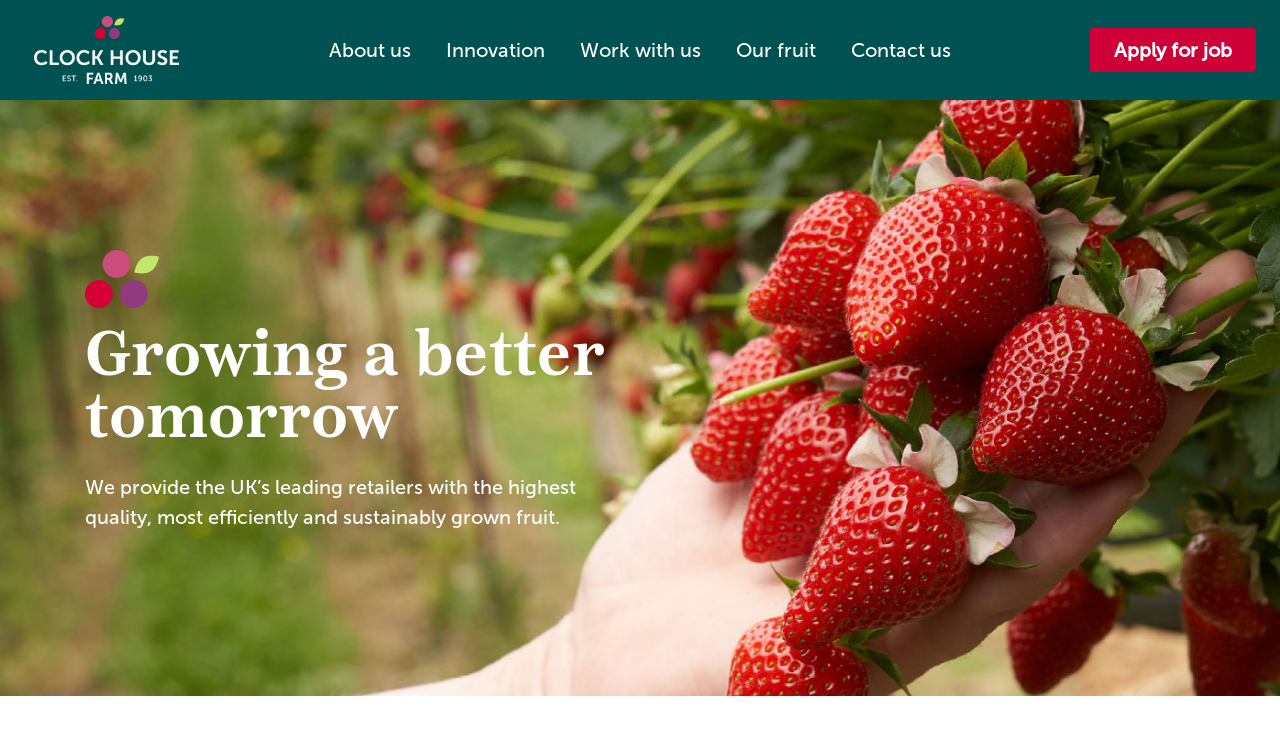

--- FILE ---
content_type: text/html; charset=UTF-8
request_url: https://clockhousefarm.co.uk/
body_size: 21943
content:
<!doctype html>
<html lang="en-GB">
<head>
<meta charset="UTF-8">
<meta name="viewport" content="width=device-width, initial-scale=1">
<link rel="profile" href="https://gmpg.org/xfn/11">
<meta name='robots' content='index, follow, max-image-preview:large, max-snippet:-1, max-video-preview:-1' />
<style>img:is([sizes="auto" i], [sizes^="auto," i]) { contain-intrinsic-size: 3000px 1500px }</style>
<!-- This site is optimized with the Yoast SEO plugin v26.8 - https://yoast.com/product/yoast-seo-wordpress/ -->
<title>Clock House Farm are here to grow a better tomorrow</title>
<meta name="description" content="We provide the UK’s leading retailers with the highest quality, most efficiently and sustainably grown fruit." />
<link rel="canonical" href="https://clockhousefarm.co.uk/" />
<meta property="og:locale" content="en_GB" />
<meta property="og:type" content="website" />
<meta property="og:title" content="Clock House Farm are here to grow a better tomorrow" />
<meta property="og:description" content="We provide the UK’s leading retailers with the highest quality, most efficiently and sustainably grown fruit." />
<meta property="og:url" content="https://clockhousefarm.co.uk/" />
<meta property="og:site_name" content="Clock House Farm" />
<meta property="article:modified_time" content="2026-01-19T16:10:36+00:00" />
<meta property="og:image" content="https://clockhousefarm.co.uk/wp-content/uploads/2021/06/clock-house-farm-logo-home-header.png" />
<meta name="twitter:card" content="summary_large_image" />
<script type="application/ld+json" class="yoast-schema-graph">{"@context":"https://schema.org","@graph":[{"@type":"WebPage","@id":"https://clockhousefarm.co.uk/","url":"https://clockhousefarm.co.uk/","name":"Clock House Farm are here to grow a better tomorrow","isPartOf":{"@id":"https://clockhousefarm.co.uk/#website"},"about":{"@id":"https://clockhousefarm.co.uk/#organization"},"primaryImageOfPage":{"@id":"https://clockhousefarm.co.uk/#primaryimage"},"image":{"@id":"https://clockhousefarm.co.uk/#primaryimage"},"thumbnailUrl":"https://clockhousefarm.co.uk/wp-content/uploads/2021/06/clock-house-farm-logo-home-header.png","datePublished":"2021-06-12T22:29:05+00:00","dateModified":"2026-01-19T16:10:36+00:00","description":"We provide the UK’s leading retailers with the highest quality, most efficiently and sustainably grown fruit.","breadcrumb":{"@id":"https://clockhousefarm.co.uk/#breadcrumb"},"inLanguage":"en-GB","potentialAction":[{"@type":"ReadAction","target":["https://clockhousefarm.co.uk/"]}]},{"@type":"ImageObject","inLanguage":"en-GB","@id":"https://clockhousefarm.co.uk/#primaryimage","url":"https://clockhousefarm.co.uk/wp-content/uploads/2021/06/clock-house-farm-logo-home-header.png","contentUrl":"https://clockhousefarm.co.uk/wp-content/uploads/2021/06/clock-house-farm-logo-home-header.png","width":74,"height":58,"caption":"clock-house-farm-logo-home-header"},{"@type":"BreadcrumbList","@id":"https://clockhousefarm.co.uk/#breadcrumb","itemListElement":[{"@type":"ListItem","position":1,"name":"Home"}]},{"@type":"WebSite","@id":"https://clockhousefarm.co.uk/#website","url":"https://clockhousefarm.co.uk/","name":"Clock House Farm","description":"Growing a better tomorrow","publisher":{"@id":"https://clockhousefarm.co.uk/#organization"},"potentialAction":[{"@type":"SearchAction","target":{"@type":"EntryPoint","urlTemplate":"https://clockhousefarm.co.uk/?s={search_term_string}"},"query-input":{"@type":"PropertyValueSpecification","valueRequired":true,"valueName":"search_term_string"}}],"inLanguage":"en-GB"},{"@type":"Organization","@id":"https://clockhousefarm.co.uk/#organization","name":"Clock House Farm","url":"https://clockhousefarm.co.uk/","logo":{"@type":"ImageObject","inLanguage":"en-GB","@id":"https://clockhousefarm.co.uk/#/schema/logo/image/","url":"https://clockhousefarm.co.uk/wp-content/uploads/2021/06/Clock-House-Farm-FC-Logo_White_text.png","contentUrl":"https://clockhousefarm.co.uk/wp-content/uploads/2021/06/Clock-House-Farm-FC-Logo_White_text.png","width":3918,"height":1833,"caption":"Clock House Farm"},"image":{"@id":"https://clockhousefarm.co.uk/#/schema/logo/image/"}}]}</script>
<!-- / Yoast SEO plugin. -->
<link rel="alternate" type="application/rss+xml" title="Clock House Farm &raquo; Feed" href="https://clockhousefarm.co.uk/feed/" />
<link rel="alternate" type="application/rss+xml" title="Clock House Farm &raquo; Comments Feed" href="https://clockhousefarm.co.uk/comments/feed/" />
<!-- This site uses the Google Analytics by MonsterInsights plugin v9.11.1 - Using Analytics tracking - https://www.monsterinsights.com/ -->
<script src="//www.googletagmanager.com/gtag/js?id=G-TG40JTQT3M"  data-cfasync="false" data-wpfc-render="false" async></script>
<script data-cfasync="false" data-wpfc-render="false">
var mi_version = '9.11.1';
var mi_track_user = true;
var mi_no_track_reason = '';
var MonsterInsightsDefaultLocations = {"page_location":"https:\/\/clockhousefarm.co.uk\/"};
if ( typeof MonsterInsightsPrivacyGuardFilter === 'function' ) {
var MonsterInsightsLocations = (typeof MonsterInsightsExcludeQuery === 'object') ? MonsterInsightsPrivacyGuardFilter( MonsterInsightsExcludeQuery ) : MonsterInsightsPrivacyGuardFilter( MonsterInsightsDefaultLocations );
} else {
var MonsterInsightsLocations = (typeof MonsterInsightsExcludeQuery === 'object') ? MonsterInsightsExcludeQuery : MonsterInsightsDefaultLocations;
}
var disableStrs = [
'ga-disable-G-TG40JTQT3M',
];
/* Function to detect opted out users */
function __gtagTrackerIsOptedOut() {
for (var index = 0; index < disableStrs.length; index++) {
if (document.cookie.indexOf(disableStrs[index] + '=true') > -1) {
return true;
}
}
return false;
}
/* Disable tracking if the opt-out cookie exists. */
if (__gtagTrackerIsOptedOut()) {
for (var index = 0; index < disableStrs.length; index++) {
window[disableStrs[index]] = true;
}
}
/* Opt-out function */
function __gtagTrackerOptout() {
for (var index = 0; index < disableStrs.length; index++) {
document.cookie = disableStrs[index] + '=true; expires=Thu, 31 Dec 2099 23:59:59 UTC; path=/';
window[disableStrs[index]] = true;
}
}
if ('undefined' === typeof gaOptout) {
function gaOptout() {
__gtagTrackerOptout();
}
}
window.dataLayer = window.dataLayer || [];
window.MonsterInsightsDualTracker = {
helpers: {},
trackers: {},
};
if (mi_track_user) {
function __gtagDataLayer() {
dataLayer.push(arguments);
}
function __gtagTracker(type, name, parameters) {
if (!parameters) {
parameters = {};
}
if (parameters.send_to) {
__gtagDataLayer.apply(null, arguments);
return;
}
if (type === 'event') {
parameters.send_to = monsterinsights_frontend.v4_id;
var hookName = name;
if (typeof parameters['event_category'] !== 'undefined') {
hookName = parameters['event_category'] + ':' + name;
}
if (typeof MonsterInsightsDualTracker.trackers[hookName] !== 'undefined') {
MonsterInsightsDualTracker.trackers[hookName](parameters);
} else {
__gtagDataLayer('event', name, parameters);
}
} else {
__gtagDataLayer.apply(null, arguments);
}
}
__gtagTracker('js', new Date());
__gtagTracker('set', {
'developer_id.dZGIzZG': true,
});
if ( MonsterInsightsLocations.page_location ) {
__gtagTracker('set', MonsterInsightsLocations);
}
__gtagTracker('config', 'G-TG40JTQT3M', {"forceSSL":"true","link_attribution":"true"} );
window.gtag = __gtagTracker;										(function () {
/* https://developers.google.com/analytics/devguides/collection/analyticsjs/ */
/* ga and __gaTracker compatibility shim. */
var noopfn = function () {
return null;
};
var newtracker = function () {
return new Tracker();
};
var Tracker = function () {
return null;
};
var p = Tracker.prototype;
p.get = noopfn;
p.set = noopfn;
p.send = function () {
var args = Array.prototype.slice.call(arguments);
args.unshift('send');
__gaTracker.apply(null, args);
};
var __gaTracker = function () {
var len = arguments.length;
if (len === 0) {
return;
}
var f = arguments[len - 1];
if (typeof f !== 'object' || f === null || typeof f.hitCallback !== 'function') {
if ('send' === arguments[0]) {
var hitConverted, hitObject = false, action;
if ('event' === arguments[1]) {
if ('undefined' !== typeof arguments[3]) {
hitObject = {
'eventAction': arguments[3],
'eventCategory': arguments[2],
'eventLabel': arguments[4],
'value': arguments[5] ? arguments[5] : 1,
}
}
}
if ('pageview' === arguments[1]) {
if ('undefined' !== typeof arguments[2]) {
hitObject = {
'eventAction': 'page_view',
'page_path': arguments[2],
}
}
}
if (typeof arguments[2] === 'object') {
hitObject = arguments[2];
}
if (typeof arguments[5] === 'object') {
Object.assign(hitObject, arguments[5]);
}
if ('undefined' !== typeof arguments[1].hitType) {
hitObject = arguments[1];
if ('pageview' === hitObject.hitType) {
hitObject.eventAction = 'page_view';
}
}
if (hitObject) {
action = 'timing' === arguments[1].hitType ? 'timing_complete' : hitObject.eventAction;
hitConverted = mapArgs(hitObject);
__gtagTracker('event', action, hitConverted);
}
}
return;
}
function mapArgs(args) {
var arg, hit = {};
var gaMap = {
'eventCategory': 'event_category',
'eventAction': 'event_action',
'eventLabel': 'event_label',
'eventValue': 'event_value',
'nonInteraction': 'non_interaction',
'timingCategory': 'event_category',
'timingVar': 'name',
'timingValue': 'value',
'timingLabel': 'event_label',
'page': 'page_path',
'location': 'page_location',
'title': 'page_title',
'referrer' : 'page_referrer',
};
for (arg in args) {
if (!(!args.hasOwnProperty(arg) || !gaMap.hasOwnProperty(arg))) {
hit[gaMap[arg]] = args[arg];
} else {
hit[arg] = args[arg];
}
}
return hit;
}
try {
f.hitCallback();
} catch (ex) {
}
};
__gaTracker.create = newtracker;
__gaTracker.getByName = newtracker;
__gaTracker.getAll = function () {
return [];
};
__gaTracker.remove = noopfn;
__gaTracker.loaded = true;
window['__gaTracker'] = __gaTracker;
})();
} else {
console.log("");
(function () {
function __gtagTracker() {
return null;
}
window['__gtagTracker'] = __gtagTracker;
window['gtag'] = __gtagTracker;
})();
}
</script>
<!-- / Google Analytics by MonsterInsights -->
<!-- <link rel='stylesheet' id='wp-block-library-css' href='https://clockhousefarm.co.uk/wp-includes/css/dist/block-library/style.min.css?ver=6.8.3' media='all' /> -->
<link rel="stylesheet" type="text/css" href="//clockhousefarm.co.uk/wp-content/cache/wpfc-minified/9hqrmw64/hcbyl.css" media="all"/>
<style id='safe-svg-svg-icon-style-inline-css'>
.safe-svg-cover{text-align:center}.safe-svg-cover .safe-svg-inside{display:inline-block;max-width:100%}.safe-svg-cover svg{fill:currentColor;height:100%;max-height:100%;max-width:100%;width:100%}
</style>
<style id='global-styles-inline-css'>
:root{--wp--preset--aspect-ratio--square: 1;--wp--preset--aspect-ratio--4-3: 4/3;--wp--preset--aspect-ratio--3-4: 3/4;--wp--preset--aspect-ratio--3-2: 3/2;--wp--preset--aspect-ratio--2-3: 2/3;--wp--preset--aspect-ratio--16-9: 16/9;--wp--preset--aspect-ratio--9-16: 9/16;--wp--preset--color--black: #000000;--wp--preset--color--cyan-bluish-gray: #abb8c3;--wp--preset--color--white: #ffffff;--wp--preset--color--pale-pink: #f78da7;--wp--preset--color--vivid-red: #cf2e2e;--wp--preset--color--luminous-vivid-orange: #ff6900;--wp--preset--color--luminous-vivid-amber: #fcb900;--wp--preset--color--light-green-cyan: #7bdcb5;--wp--preset--color--vivid-green-cyan: #00d084;--wp--preset--color--pale-cyan-blue: #8ed1fc;--wp--preset--color--vivid-cyan-blue: #0693e3;--wp--preset--color--vivid-purple: #9b51e0;--wp--preset--gradient--vivid-cyan-blue-to-vivid-purple: linear-gradient(135deg,rgba(6,147,227,1) 0%,rgb(155,81,224) 100%);--wp--preset--gradient--light-green-cyan-to-vivid-green-cyan: linear-gradient(135deg,rgb(122,220,180) 0%,rgb(0,208,130) 100%);--wp--preset--gradient--luminous-vivid-amber-to-luminous-vivid-orange: linear-gradient(135deg,rgba(252,185,0,1) 0%,rgba(255,105,0,1) 100%);--wp--preset--gradient--luminous-vivid-orange-to-vivid-red: linear-gradient(135deg,rgba(255,105,0,1) 0%,rgb(207,46,46) 100%);--wp--preset--gradient--very-light-gray-to-cyan-bluish-gray: linear-gradient(135deg,rgb(238,238,238) 0%,rgb(169,184,195) 100%);--wp--preset--gradient--cool-to-warm-spectrum: linear-gradient(135deg,rgb(74,234,220) 0%,rgb(151,120,209) 20%,rgb(207,42,186) 40%,rgb(238,44,130) 60%,rgb(251,105,98) 80%,rgb(254,248,76) 100%);--wp--preset--gradient--blush-light-purple: linear-gradient(135deg,rgb(255,206,236) 0%,rgb(152,150,240) 100%);--wp--preset--gradient--blush-bordeaux: linear-gradient(135deg,rgb(254,205,165) 0%,rgb(254,45,45) 50%,rgb(107,0,62) 100%);--wp--preset--gradient--luminous-dusk: linear-gradient(135deg,rgb(255,203,112) 0%,rgb(199,81,192) 50%,rgb(65,88,208) 100%);--wp--preset--gradient--pale-ocean: linear-gradient(135deg,rgb(255,245,203) 0%,rgb(182,227,212) 50%,rgb(51,167,181) 100%);--wp--preset--gradient--electric-grass: linear-gradient(135deg,rgb(202,248,128) 0%,rgb(113,206,126) 100%);--wp--preset--gradient--midnight: linear-gradient(135deg,rgb(2,3,129) 0%,rgb(40,116,252) 100%);--wp--preset--font-size--small: 13px;--wp--preset--font-size--medium: 20px;--wp--preset--font-size--large: 36px;--wp--preset--font-size--x-large: 42px;--wp--preset--spacing--20: 0.44rem;--wp--preset--spacing--30: 0.67rem;--wp--preset--spacing--40: 1rem;--wp--preset--spacing--50: 1.5rem;--wp--preset--spacing--60: 2.25rem;--wp--preset--spacing--70: 3.38rem;--wp--preset--spacing--80: 5.06rem;--wp--preset--shadow--natural: 6px 6px 9px rgba(0, 0, 0, 0.2);--wp--preset--shadow--deep: 12px 12px 50px rgba(0, 0, 0, 0.4);--wp--preset--shadow--sharp: 6px 6px 0px rgba(0, 0, 0, 0.2);--wp--preset--shadow--outlined: 6px 6px 0px -3px rgba(255, 255, 255, 1), 6px 6px rgba(0, 0, 0, 1);--wp--preset--shadow--crisp: 6px 6px 0px rgba(0, 0, 0, 1);}:root { --wp--style--global--content-size: 800px;--wp--style--global--wide-size: 1200px; }:where(body) { margin: 0; }.wp-site-blocks > .alignleft { float: left; margin-right: 2em; }.wp-site-blocks > .alignright { float: right; margin-left: 2em; }.wp-site-blocks > .aligncenter { justify-content: center; margin-left: auto; margin-right: auto; }:where(.wp-site-blocks) > * { margin-block-start: 24px; margin-block-end: 0; }:where(.wp-site-blocks) > :first-child { margin-block-start: 0; }:where(.wp-site-blocks) > :last-child { margin-block-end: 0; }:root { --wp--style--block-gap: 24px; }:root :where(.is-layout-flow) > :first-child{margin-block-start: 0;}:root :where(.is-layout-flow) > :last-child{margin-block-end: 0;}:root :where(.is-layout-flow) > *{margin-block-start: 24px;margin-block-end: 0;}:root :where(.is-layout-constrained) > :first-child{margin-block-start: 0;}:root :where(.is-layout-constrained) > :last-child{margin-block-end: 0;}:root :where(.is-layout-constrained) > *{margin-block-start: 24px;margin-block-end: 0;}:root :where(.is-layout-flex){gap: 24px;}:root :where(.is-layout-grid){gap: 24px;}.is-layout-flow > .alignleft{float: left;margin-inline-start: 0;margin-inline-end: 2em;}.is-layout-flow > .alignright{float: right;margin-inline-start: 2em;margin-inline-end: 0;}.is-layout-flow > .aligncenter{margin-left: auto !important;margin-right: auto !important;}.is-layout-constrained > .alignleft{float: left;margin-inline-start: 0;margin-inline-end: 2em;}.is-layout-constrained > .alignright{float: right;margin-inline-start: 2em;margin-inline-end: 0;}.is-layout-constrained > .aligncenter{margin-left: auto !important;margin-right: auto !important;}.is-layout-constrained > :where(:not(.alignleft):not(.alignright):not(.alignfull)){max-width: var(--wp--style--global--content-size);margin-left: auto !important;margin-right: auto !important;}.is-layout-constrained > .alignwide{max-width: var(--wp--style--global--wide-size);}body .is-layout-flex{display: flex;}.is-layout-flex{flex-wrap: wrap;align-items: center;}.is-layout-flex > :is(*, div){margin: 0;}body .is-layout-grid{display: grid;}.is-layout-grid > :is(*, div){margin: 0;}body{padding-top: 0px;padding-right: 0px;padding-bottom: 0px;padding-left: 0px;}a:where(:not(.wp-element-button)){text-decoration: underline;}:root :where(.wp-element-button, .wp-block-button__link){background-color: #32373c;border-width: 0;color: #fff;font-family: inherit;font-size: inherit;line-height: inherit;padding: calc(0.667em + 2px) calc(1.333em + 2px);text-decoration: none;}.has-black-color{color: var(--wp--preset--color--black) !important;}.has-cyan-bluish-gray-color{color: var(--wp--preset--color--cyan-bluish-gray) !important;}.has-white-color{color: var(--wp--preset--color--white) !important;}.has-pale-pink-color{color: var(--wp--preset--color--pale-pink) !important;}.has-vivid-red-color{color: var(--wp--preset--color--vivid-red) !important;}.has-luminous-vivid-orange-color{color: var(--wp--preset--color--luminous-vivid-orange) !important;}.has-luminous-vivid-amber-color{color: var(--wp--preset--color--luminous-vivid-amber) !important;}.has-light-green-cyan-color{color: var(--wp--preset--color--light-green-cyan) !important;}.has-vivid-green-cyan-color{color: var(--wp--preset--color--vivid-green-cyan) !important;}.has-pale-cyan-blue-color{color: var(--wp--preset--color--pale-cyan-blue) !important;}.has-vivid-cyan-blue-color{color: var(--wp--preset--color--vivid-cyan-blue) !important;}.has-vivid-purple-color{color: var(--wp--preset--color--vivid-purple) !important;}.has-black-background-color{background-color: var(--wp--preset--color--black) !important;}.has-cyan-bluish-gray-background-color{background-color: var(--wp--preset--color--cyan-bluish-gray) !important;}.has-white-background-color{background-color: var(--wp--preset--color--white) !important;}.has-pale-pink-background-color{background-color: var(--wp--preset--color--pale-pink) !important;}.has-vivid-red-background-color{background-color: var(--wp--preset--color--vivid-red) !important;}.has-luminous-vivid-orange-background-color{background-color: var(--wp--preset--color--luminous-vivid-orange) !important;}.has-luminous-vivid-amber-background-color{background-color: var(--wp--preset--color--luminous-vivid-amber) !important;}.has-light-green-cyan-background-color{background-color: var(--wp--preset--color--light-green-cyan) !important;}.has-vivid-green-cyan-background-color{background-color: var(--wp--preset--color--vivid-green-cyan) !important;}.has-pale-cyan-blue-background-color{background-color: var(--wp--preset--color--pale-cyan-blue) !important;}.has-vivid-cyan-blue-background-color{background-color: var(--wp--preset--color--vivid-cyan-blue) !important;}.has-vivid-purple-background-color{background-color: var(--wp--preset--color--vivid-purple) !important;}.has-black-border-color{border-color: var(--wp--preset--color--black) !important;}.has-cyan-bluish-gray-border-color{border-color: var(--wp--preset--color--cyan-bluish-gray) !important;}.has-white-border-color{border-color: var(--wp--preset--color--white) !important;}.has-pale-pink-border-color{border-color: var(--wp--preset--color--pale-pink) !important;}.has-vivid-red-border-color{border-color: var(--wp--preset--color--vivid-red) !important;}.has-luminous-vivid-orange-border-color{border-color: var(--wp--preset--color--luminous-vivid-orange) !important;}.has-luminous-vivid-amber-border-color{border-color: var(--wp--preset--color--luminous-vivid-amber) !important;}.has-light-green-cyan-border-color{border-color: var(--wp--preset--color--light-green-cyan) !important;}.has-vivid-green-cyan-border-color{border-color: var(--wp--preset--color--vivid-green-cyan) !important;}.has-pale-cyan-blue-border-color{border-color: var(--wp--preset--color--pale-cyan-blue) !important;}.has-vivid-cyan-blue-border-color{border-color: var(--wp--preset--color--vivid-cyan-blue) !important;}.has-vivid-purple-border-color{border-color: var(--wp--preset--color--vivid-purple) !important;}.has-vivid-cyan-blue-to-vivid-purple-gradient-background{background: var(--wp--preset--gradient--vivid-cyan-blue-to-vivid-purple) !important;}.has-light-green-cyan-to-vivid-green-cyan-gradient-background{background: var(--wp--preset--gradient--light-green-cyan-to-vivid-green-cyan) !important;}.has-luminous-vivid-amber-to-luminous-vivid-orange-gradient-background{background: var(--wp--preset--gradient--luminous-vivid-amber-to-luminous-vivid-orange) !important;}.has-luminous-vivid-orange-to-vivid-red-gradient-background{background: var(--wp--preset--gradient--luminous-vivid-orange-to-vivid-red) !important;}.has-very-light-gray-to-cyan-bluish-gray-gradient-background{background: var(--wp--preset--gradient--very-light-gray-to-cyan-bluish-gray) !important;}.has-cool-to-warm-spectrum-gradient-background{background: var(--wp--preset--gradient--cool-to-warm-spectrum) !important;}.has-blush-light-purple-gradient-background{background: var(--wp--preset--gradient--blush-light-purple) !important;}.has-blush-bordeaux-gradient-background{background: var(--wp--preset--gradient--blush-bordeaux) !important;}.has-luminous-dusk-gradient-background{background: var(--wp--preset--gradient--luminous-dusk) !important;}.has-pale-ocean-gradient-background{background: var(--wp--preset--gradient--pale-ocean) !important;}.has-electric-grass-gradient-background{background: var(--wp--preset--gradient--electric-grass) !important;}.has-midnight-gradient-background{background: var(--wp--preset--gradient--midnight) !important;}.has-small-font-size{font-size: var(--wp--preset--font-size--small) !important;}.has-medium-font-size{font-size: var(--wp--preset--font-size--medium) !important;}.has-large-font-size{font-size: var(--wp--preset--font-size--large) !important;}.has-x-large-font-size{font-size: var(--wp--preset--font-size--x-large) !important;}
:root :where(.wp-block-pullquote){font-size: 1.5em;line-height: 1.6;}
</style>
<!-- <link rel='stylesheet' id='hello-elementor-css' href='https://clockhousefarm.co.uk/wp-content/themes/hello-elementor/assets/css/reset.css?ver=3.4.5' media='all' /> -->
<!-- <link rel='stylesheet' id='hello-elementor-theme-style-css' href='https://clockhousefarm.co.uk/wp-content/themes/hello-elementor/assets/css/theme.css?ver=3.4.5' media='all' /> -->
<!-- <link rel='stylesheet' id='hello-elementor-header-footer-css' href='https://clockhousefarm.co.uk/wp-content/themes/hello-elementor/assets/css/header-footer.css?ver=3.4.5' media='all' /> -->
<!-- <link rel='stylesheet' id='elementor-icons-css' href='https://clockhousefarm.co.uk/wp-content/plugins/elementor/assets/lib/eicons/css/elementor-icons.min.css?ver=5.13.0' media='all' /> -->
<!-- <link rel='stylesheet' id='elementor-frontend-css' href='https://clockhousefarm.co.uk/wp-content/plugins/elementor/assets/css/frontend.min.css?ver=3.5.3' media='all' /> -->
<link rel="stylesheet" type="text/css" href="//clockhousefarm.co.uk/wp-content/cache/wpfc-minified/98u1ukey/hcbyl.css" media="all"/>
<link rel='stylesheet' id='elementor-post-5-css' href='https://clockhousefarm.co.uk/wp-content/uploads/elementor/css/post-5.css?ver=1768906046' media='all' />
<!-- <link rel='stylesheet' id='elementor-pro-css' href='https://clockhousefarm.co.uk/wp-content/plugins/elementor-pro/assets/css/frontend.min.css?ver=3.4.1' media='all' /> -->
<!-- <link rel='stylesheet' id='font-awesome-5-all-css' href='https://clockhousefarm.co.uk/wp-content/plugins/elementor/assets/lib/font-awesome/css/all.min.css?ver=3.5.3' media='all' /> -->
<!-- <link rel='stylesheet' id='font-awesome-4-shim-css' href='https://clockhousefarm.co.uk/wp-content/plugins/elementor/assets/lib/font-awesome/css/v4-shims.min.css?ver=3.5.3' media='all' /> -->
<!-- <link rel='stylesheet' id='elementor-global-css' href='https://clockhousefarm.co.uk/wp-content/uploads/elementor/css/global.css?ver=1768906047' media='all' /> -->
<link rel="stylesheet" type="text/css" href="//clockhousefarm.co.uk/wp-content/cache/wpfc-minified/m0ptfvm1/hcbyl.css" media="all"/>
<link rel='stylesheet' id='elementor-post-87-css' href='https://clockhousefarm.co.uk/wp-content/uploads/elementor/css/post-87.css?ver=1768906430' media='all' />
<link rel='stylesheet' id='elementor-post-7-css' href='https://clockhousefarm.co.uk/wp-content/uploads/elementor/css/post-7.css?ver=1768906047' media='all' />
<link rel='stylesheet' id='elementor-post-168-css' href='https://clockhousefarm.co.uk/wp-content/uploads/elementor/css/post-168.css?ver=1768906047' media='all' />
<!-- <link rel='stylesheet' id='ecs-styles-css' href='https://clockhousefarm.co.uk/wp-content/plugins/ele-custom-skin/assets/css/ecs-style.css?ver=3.1.9' media='all' /> -->
<link rel="stylesheet" type="text/css" href="//clockhousefarm.co.uk/wp-content/cache/wpfc-minified/6zy0n0w5/hcbyl.css" media="all"/>
<link rel='stylesheet' id='elementor-post-4775-css' href='https://clockhousefarm.co.uk/wp-content/uploads/elementor/css/post-4775.css?ver=1634749023' media='all' />
<link rel='stylesheet' id='google-fonts-1-css' href='https://fonts.googleapis.com/css?family=Roboto%3A100%2C100italic%2C200%2C200italic%2C300%2C300italic%2C400%2C400italic%2C500%2C500italic%2C600%2C600italic%2C700%2C700italic%2C800%2C800italic%2C900%2C900italic%7COswald%3A100%2C100italic%2C200%2C200italic%2C300%2C300italic%2C400%2C400italic%2C500%2C500italic%2C600%2C600italic%2C700%2C700italic%2C800%2C800italic%2C900%2C900italic&#038;display=auto&#038;ver=6.8.3' media='all' />
<!-- <link rel='stylesheet' id='elementor-icons-shared-0-css' href='https://clockhousefarm.co.uk/wp-content/plugins/elementor/assets/lib/font-awesome/css/fontawesome.min.css?ver=5.15.3' media='all' /> -->
<!-- <link rel='stylesheet' id='elementor-icons-fa-solid-css' href='https://clockhousefarm.co.uk/wp-content/plugins/elementor/assets/lib/font-awesome/css/solid.min.css?ver=5.15.3' media='all' /> -->
<!-- <link rel='stylesheet' id='elementor-icons-fa-brands-css' href='https://clockhousefarm.co.uk/wp-content/plugins/elementor/assets/lib/font-awesome/css/brands.min.css?ver=5.15.3' media='all' /> -->
<link rel="stylesheet" type="text/css" href="//clockhousefarm.co.uk/wp-content/cache/wpfc-minified/7z2ntdwb/hdlbv.css" media="all"/>
<script src='//clockhousefarm.co.uk/wp-content/cache/wpfc-minified/dt37x5a2/hcbyl.js' type="text/javascript"></script>
<!-- <script src="https://clockhousefarm.co.uk/wp-content/plugins/google-analytics-for-wordpress/assets/js/frontend-gtag.min.js?ver=9.11.1" id="monsterinsights-frontend-script-js" async data-wp-strategy="async"></script> -->
<script data-cfasync="false" data-wpfc-render="false" id='monsterinsights-frontend-script-js-extra'>var monsterinsights_frontend = {"js_events_tracking":"true","download_extensions":"doc,pdf,ppt,zip,xls,docx,pptx,xlsx","inbound_paths":"[{\"path\":\"\\\/go\\\/\",\"label\":\"affiliate\"},{\"path\":\"\\\/recommend\\\/\",\"label\":\"affiliate\"}]","home_url":"https:\/\/clockhousefarm.co.uk","hash_tracking":"false","v4_id":"G-TG40JTQT3M"};</script>
<script src='//clockhousefarm.co.uk/wp-content/cache/wpfc-minified/7c3051lp/hcbyl.js' type="text/javascript"></script>
<!-- <script src="https://clockhousefarm.co.uk/wp-content/plugins/elementor/assets/lib/font-awesome/js/v4-shims.min.js?ver=3.5.3" id="font-awesome-4-shim-js"></script> -->
<!-- <script src="https://clockhousefarm.co.uk/wp-includes/js/jquery/jquery.min.js?ver=3.7.1" id="jquery-core-js"></script> -->
<!-- <script src="https://clockhousefarm.co.uk/wp-includes/js/jquery/jquery-migrate.min.js?ver=3.4.1" id="jquery-migrate-js"></script> -->
<script id="ecs_ajax_load-js-extra">
var ecs_ajax_params = {"ajaxurl":"https:\/\/clockhousefarm.co.uk\/wp-admin\/admin-ajax.php","posts":"{\"error\":\"\",\"m\":\"\",\"p\":\"87\",\"post_parent\":\"\",\"subpost\":\"\",\"subpost_id\":\"\",\"attachment\":\"\",\"attachment_id\":0,\"name\":\"\",\"pagename\":\"\",\"page_id\":\"87\",\"second\":\"\",\"minute\":\"\",\"hour\":\"\",\"day\":0,\"monthnum\":0,\"year\":0,\"w\":0,\"category_name\":\"\",\"tag\":\"\",\"cat\":\"\",\"tag_id\":\"\",\"author\":\"\",\"author_name\":\"\",\"feed\":\"\",\"tb\":\"\",\"paged\":0,\"meta_key\":\"\",\"meta_value\":\"\",\"preview\":\"\",\"s\":\"\",\"sentence\":\"\",\"title\":\"\",\"fields\":\"all\",\"menu_order\":\"\",\"embed\":\"\",\"category__in\":[],\"category__not_in\":[],\"category__and\":[],\"post__in\":[],\"post__not_in\":[],\"post_name__in\":[],\"tag__in\":[],\"tag__not_in\":[],\"tag__and\":[],\"tag_slug__in\":[],\"tag_slug__and\":[],\"post_parent__in\":[],\"post_parent__not_in\":[],\"author__in\":[],\"author__not_in\":[],\"search_columns\":[],\"ignore_sticky_posts\":false,\"suppress_filters\":false,\"cache_results\":true,\"update_post_term_cache\":true,\"update_menu_item_cache\":false,\"lazy_load_term_meta\":true,\"update_post_meta_cache\":true,\"post_type\":\"\",\"posts_per_page\":10,\"nopaging\":false,\"comments_per_page\":\"50\",\"no_found_rows\":false,\"order\":\"DESC\"}"};
</script>
<script src='//clockhousefarm.co.uk/wp-content/cache/wpfc-minified/2m5as95a/hcbyl.js' type="text/javascript"></script>
<!-- <script src="https://clockhousefarm.co.uk/wp-content/plugins/ele-custom-skin/assets/js/ecs_ajax_pagination.js?ver=3.1.9" id="ecs_ajax_load-js"></script> -->
<!-- <script src="https://clockhousefarm.co.uk/wp-content/plugins/ele-custom-skin/assets/js/ecs.js?ver=3.1.9" id="ecs-script-js"></script> -->
<link rel="https://api.w.org/" href="https://clockhousefarm.co.uk/wp-json/" /><link rel="alternate" title="JSON" type="application/json" href="https://clockhousefarm.co.uk/wp-json/wp/v2/pages/87" /><link rel="EditURI" type="application/rsd+xml" title="RSD" href="https://clockhousefarm.co.uk/xmlrpc.php?rsd" />
<meta name="generator" content="WordPress 6.8.3" />
<link rel='shortlink' href='https://clockhousefarm.co.uk/' />
<link rel="alternate" title="oEmbed (JSON)" type="application/json+oembed" href="https://clockhousefarm.co.uk/wp-json/oembed/1.0/embed?url=https%3A%2F%2Fclockhousefarm.co.uk%2F" />
<link rel="alternate" title="oEmbed (XML)" type="text/xml+oembed" href="https://clockhousefarm.co.uk/wp-json/oembed/1.0/embed?url=https%3A%2F%2Fclockhousefarm.co.uk%2F&#038;format=xml" />
<link rel="icon" href="https://clockhousefarm.co.uk/wp-content/uploads/2021/06/cropped-CHF-Favicon-32x32.png" sizes="32x32" />
<link rel="icon" href="https://clockhousefarm.co.uk/wp-content/uploads/2021/06/cropped-CHF-Favicon-192x192.png" sizes="192x192" />
<link rel="apple-touch-icon" href="https://clockhousefarm.co.uk/wp-content/uploads/2021/06/cropped-CHF-Favicon-180x180.png" />
<meta name="msapplication-TileImage" content="https://clockhousefarm.co.uk/wp-content/uploads/2021/06/cropped-CHF-Favicon-270x270.png" />
</head>
<body class="home wp-singular page-template page-template-elementor_header_footer page page-id-87 wp-custom-logo wp-embed-responsive wp-theme-hello-elementor hello-elementor-default elementor-default elementor-template-full-width elementor-kit-5 elementor-page elementor-page-87">
<a class="skip-link screen-reader-text" href="#content">Skip to content</a>
<div data-elementor-type="header" data-elementor-id="7" class="elementor elementor-7 elementor-location-header" data-elementor-settings="[]">
<div class="elementor-section-wrap">
<section class="elementor-section elementor-top-section elementor-element elementor-element-85993f4 elementor-section-height-min-height elementor-section-boxed elementor-section-height-default elementor-section-items-middle" data-id="85993f4" data-element_type="section" data-settings="{&quot;background_background&quot;:&quot;classic&quot;,&quot;motion_fx_motion_fx_scrolling&quot;:&quot;yes&quot;,&quot;sticky&quot;:&quot;top&quot;,&quot;motion_fx_devices&quot;:[&quot;desktop&quot;,&quot;tablet&quot;,&quot;mobile&quot;],&quot;sticky_on&quot;:[&quot;desktop&quot;,&quot;tablet&quot;,&quot;mobile&quot;],&quot;sticky_offset&quot;:0,&quot;sticky_effects_offset&quot;:0}">
<div class="elementor-container elementor-column-gap-default">
<div class="elementor-column elementor-col-16 elementor-top-column elementor-element elementor-element-9373d5d" data-id="9373d5d" data-element_type="column">
<div class="elementor-widget-wrap elementor-element-populated">
<div class="elementor-element elementor-element-ef6449e elementor-widget elementor-widget-theme-site-logo elementor-widget-image" data-id="ef6449e" data-element_type="widget" data-widget_type="theme-site-logo.default">
<div class="elementor-widget-container">
<a href="https://clockhousefarm.co.uk">
<img width="215" height="101" src="https://clockhousefarm.co.uk/wp-content/uploads/2021/06/cropped-Clock-House-Farm-Logo-1.png" class="attachment-full size-full" alt="" />								</a>
</div>
</div>
</div>
</div>
<div class="elementor-column elementor-col-66 elementor-top-column elementor-element elementor-element-f77445c" data-id="f77445c" data-element_type="column">
<div class="elementor-widget-wrap elementor-element-populated">
<div class="elementor-element elementor-element-fea62c5 elementor-nav-menu__align-center elementor-nav-menu--stretch elementor-nav-menu--dropdown-tablet elementor-nav-menu__text-align-aside elementor-nav-menu--toggle elementor-nav-menu--burger elementor-widget elementor-widget-nav-menu" data-id="fea62c5" data-element_type="widget" data-settings="{&quot;submenu_icon&quot;:{&quot;value&quot;:&quot;&lt;i class=\&quot;\&quot;&gt;&lt;\/i&gt;&quot;,&quot;library&quot;:&quot;&quot;},&quot;full_width&quot;:&quot;stretch&quot;,&quot;layout&quot;:&quot;horizontal&quot;,&quot;toggle&quot;:&quot;burger&quot;}" data-widget_type="nav-menu.default">
<div class="elementor-widget-container">
<nav migration_allowed="1" migrated="0" role="navigation" class="elementor-nav-menu--main elementor-nav-menu__container elementor-nav-menu--layout-horizontal e--pointer-underline e--animation-none"><ul id="menu-1-fea62c5" class="elementor-nav-menu"><li class="menu-item menu-item-type-custom menu-item-object-custom menu-item-has-children menu-item-2716"><a href="#" class="elementor-item elementor-item-anchor">About us</a>
<ul class="sub-menu elementor-nav-menu--dropdown">
<li class="menu-item menu-item-type-post_type menu-item-object-page menu-item-90"><a href="https://clockhousefarm.co.uk/our-story/" class="elementor-sub-item">Our story</a></li>
<li class="menu-item menu-item-type-post_type menu-item-object-page menu-item-4842"><a href="https://clockhousefarm.co.uk/our-team/" class="elementor-sub-item">Our team</a></li>
</ul>
</li>
<li class="menu-item menu-item-type-custom menu-item-object-custom menu-item-has-children menu-item-85"><a href="#" class="elementor-item elementor-item-anchor">Innovation</a>
<ul class="sub-menu elementor-nav-menu--dropdown">
<li class="menu-item menu-item-type-post_type menu-item-object-page menu-item-238"><a href="https://clockhousefarm.co.uk/protecting-the-planet/" class="elementor-sub-item">Protecting the planet</a></li>
<li class="menu-item menu-item-type-post_type menu-item-object-page menu-item-2718"><a href="https://clockhousefarm.co.uk/seedling-to-supermarket/" class="elementor-sub-item">Seedling to supermarket</a></li>
<li class="menu-item menu-item-type-post_type menu-item-object-page menu-item-80"><a href="https://clockhousefarm.co.uk/technology-innovation/" class="elementor-sub-item">Technology &#038; innovation</a></li>
</ul>
</li>
<li class="menu-item menu-item-type-custom menu-item-object-custom menu-item-has-children menu-item-5129"><a href="#" class="elementor-item elementor-item-anchor">Work with us</a>
<ul class="sub-menu elementor-nav-menu--dropdown">
<li class="menu-item menu-item-type-post_type menu-item-object-page menu-item-5131"><a href="https://clockhousefarm.co.uk/full-time-jobs/" class="elementor-sub-item">Full time jobs</a></li>
<li class="menu-item menu-item-type-post_type menu-item-object-page menu-item-5130"><a href="https://clockhousefarm.co.uk/seasonal-application/" class="elementor-sub-item">Seasonal jobs</a></li>
<li class="menu-item menu-item-type-post_type menu-item-object-page menu-item-2990"><a href="https://clockhousefarm.co.uk/work-with-us/" class="elementor-sub-item">Life on the farm</a></li>
</ul>
</li>
<li class="menu-item menu-item-type-custom menu-item-object-custom menu-item-has-children menu-item-83"><a href="#" class="elementor-item elementor-item-anchor">Our fruit</a>
<ul class="sub-menu elementor-nav-menu--dropdown">
<li class="menu-item menu-item-type-post_type menu-item-object-page menu-item-79"><a href="https://clockhousefarm.co.uk/strawberries/" class="elementor-sub-item">Strawberries</a></li>
<li class="menu-item menu-item-type-post_type menu-item-object-page menu-item-78"><a href="https://clockhousefarm.co.uk/raspberries/" class="elementor-sub-item">Raspberries</a></li>
<li class="menu-item menu-item-type-post_type menu-item-object-page menu-item-77"><a href="https://clockhousefarm.co.uk/blackberries/" class="elementor-sub-item">Blackberries</a></li>
<li class="menu-item menu-item-type-post_type menu-item-object-page menu-item-75"><a href="https://clockhousefarm.co.uk/apples/" class="elementor-sub-item">Apples</a></li>
<li class="menu-item menu-item-type-post_type menu-item-object-page menu-item-74"><a href="https://clockhousefarm.co.uk/plums/" class="elementor-sub-item">Plums</a></li>
</ul>
</li>
<li class="menu-item menu-item-type-post_type menu-item-object-page menu-item-68"><a href="https://clockhousefarm.co.uk/contact-us/" class="elementor-item">Contact us</a></li>
</ul></nav>
<div class="elementor-menu-toggle" role="button" tabindex="0" aria-label="Menu Toggle" aria-expanded="false">
<i aria-hidden="true" role="presentation" class="eicon-menu-bar"></i>			<span class="elementor-screen-only">Menu</span>
</div>
<nav class="elementor-nav-menu--dropdown elementor-nav-menu__container" role="navigation" aria-hidden="true"><ul id="menu-2-fea62c5" class="elementor-nav-menu"><li class="menu-item menu-item-type-custom menu-item-object-custom menu-item-has-children menu-item-2716"><a href="#" class="elementor-item elementor-item-anchor" tabindex="-1">About us</a>
<ul class="sub-menu elementor-nav-menu--dropdown">
<li class="menu-item menu-item-type-post_type menu-item-object-page menu-item-90"><a href="https://clockhousefarm.co.uk/our-story/" class="elementor-sub-item" tabindex="-1">Our story</a></li>
<li class="menu-item menu-item-type-post_type menu-item-object-page menu-item-4842"><a href="https://clockhousefarm.co.uk/our-team/" class="elementor-sub-item" tabindex="-1">Our team</a></li>
</ul>
</li>
<li class="menu-item menu-item-type-custom menu-item-object-custom menu-item-has-children menu-item-85"><a href="#" class="elementor-item elementor-item-anchor" tabindex="-1">Innovation</a>
<ul class="sub-menu elementor-nav-menu--dropdown">
<li class="menu-item menu-item-type-post_type menu-item-object-page menu-item-238"><a href="https://clockhousefarm.co.uk/protecting-the-planet/" class="elementor-sub-item" tabindex="-1">Protecting the planet</a></li>
<li class="menu-item menu-item-type-post_type menu-item-object-page menu-item-2718"><a href="https://clockhousefarm.co.uk/seedling-to-supermarket/" class="elementor-sub-item" tabindex="-1">Seedling to supermarket</a></li>
<li class="menu-item menu-item-type-post_type menu-item-object-page menu-item-80"><a href="https://clockhousefarm.co.uk/technology-innovation/" class="elementor-sub-item" tabindex="-1">Technology &#038; innovation</a></li>
</ul>
</li>
<li class="menu-item menu-item-type-custom menu-item-object-custom menu-item-has-children menu-item-5129"><a href="#" class="elementor-item elementor-item-anchor" tabindex="-1">Work with us</a>
<ul class="sub-menu elementor-nav-menu--dropdown">
<li class="menu-item menu-item-type-post_type menu-item-object-page menu-item-5131"><a href="https://clockhousefarm.co.uk/full-time-jobs/" class="elementor-sub-item" tabindex="-1">Full time jobs</a></li>
<li class="menu-item menu-item-type-post_type menu-item-object-page menu-item-5130"><a href="https://clockhousefarm.co.uk/seasonal-application/" class="elementor-sub-item" tabindex="-1">Seasonal jobs</a></li>
<li class="menu-item menu-item-type-post_type menu-item-object-page menu-item-2990"><a href="https://clockhousefarm.co.uk/work-with-us/" class="elementor-sub-item" tabindex="-1">Life on the farm</a></li>
</ul>
</li>
<li class="menu-item menu-item-type-custom menu-item-object-custom menu-item-has-children menu-item-83"><a href="#" class="elementor-item elementor-item-anchor" tabindex="-1">Our fruit</a>
<ul class="sub-menu elementor-nav-menu--dropdown">
<li class="menu-item menu-item-type-post_type menu-item-object-page menu-item-79"><a href="https://clockhousefarm.co.uk/strawberries/" class="elementor-sub-item" tabindex="-1">Strawberries</a></li>
<li class="menu-item menu-item-type-post_type menu-item-object-page menu-item-78"><a href="https://clockhousefarm.co.uk/raspberries/" class="elementor-sub-item" tabindex="-1">Raspberries</a></li>
<li class="menu-item menu-item-type-post_type menu-item-object-page menu-item-77"><a href="https://clockhousefarm.co.uk/blackberries/" class="elementor-sub-item" tabindex="-1">Blackberries</a></li>
<li class="menu-item menu-item-type-post_type menu-item-object-page menu-item-75"><a href="https://clockhousefarm.co.uk/apples/" class="elementor-sub-item" tabindex="-1">Apples</a></li>
<li class="menu-item menu-item-type-post_type menu-item-object-page menu-item-74"><a href="https://clockhousefarm.co.uk/plums/" class="elementor-sub-item" tabindex="-1">Plums</a></li>
</ul>
</li>
<li class="menu-item menu-item-type-post_type menu-item-object-page menu-item-68"><a href="https://clockhousefarm.co.uk/contact-us/" class="elementor-item" tabindex="-1">Contact us</a></li>
</ul></nav>
</div>
</div>
</div>
</div>
<div class="elementor-column elementor-col-16 elementor-top-column elementor-element elementor-element-50d2886 elementor-hidden-tablet elementor-hidden-phone" data-id="50d2886" data-element_type="column">
<div class="elementor-widget-wrap elementor-element-populated">
<div class="elementor-element elementor-element-e616886 elementor-align-center elementor-mobile-align-center elementor-hidden-phone elementor-widget elementor-widget-button" data-id="e616886" data-element_type="widget" data-widget_type="button.default">
<div class="elementor-widget-container">
<div class="elementor-button-wrapper">
<a href="https://clockhousefarm.co.uk/?page_id=61" class="elementor-button-link elementor-button elementor-size-sm" role="button">
<span class="elementor-button-content-wrapper">
<span class="elementor-button-text">Apply for job</span>
</span>
</a>
</div>
</div>
</div>
</div>
</div>
</div>
</section>
</div>
</div>
<div data-elementor-type="wp-page" data-elementor-id="87" class="elementor elementor-87" data-elementor-settings="[]">
<div class="elementor-section-wrap">
<section class="elementor-section elementor-top-section elementor-element elementor-element-de91ac5 elementor-section-boxed elementor-section-height-default elementor-section-height-default" data-id="de91ac5" data-element_type="section" data-settings="{&quot;background_background&quot;:&quot;classic&quot;}">
<div class="elementor-container elementor-column-gap-default">
<div class="elementor-column elementor-col-50 elementor-top-column elementor-element elementor-element-0cf9051" data-id="0cf9051" data-element_type="column">
<div class="elementor-widget-wrap elementor-element-populated">
<div class="elementor-element elementor-element-025f097 elementor-widget elementor-widget-image" data-id="025f097" data-element_type="widget" data-widget_type="image.default">
<div class="elementor-widget-container">
<img decoding="async" width="74" height="58" src="https://clockhousefarm.co.uk/wp-content/uploads/2021/06/clock-house-farm-logo-home-header.png" class="attachment-large size-large" alt="clock-house-farm-logo-home-header" />															</div>
</div>
<div class="elementor-element elementor-element-5703d44 elementor-widget elementor-widget-heading" data-id="5703d44" data-element_type="widget" data-widget_type="heading.default">
<div class="elementor-widget-container">
<h2 class="elementor-heading-title elementor-size-default">Growing a better tomorrow</h2>		</div>
</div>
<div class="elementor-element elementor-element-75b4288 elementor-widget elementor-widget-text-editor" data-id="75b4288" data-element_type="widget" data-widget_type="text-editor.default">
<div class="elementor-widget-container">
<p class="p1">We provide the UK’s leading retailers with the highest quality, most efficiently and sustainably grown fruit.</p>						</div>
</div>
</div>
</div>
<div class="elementor-column elementor-col-50 elementor-top-column elementor-element elementor-element-0a18670" data-id="0a18670" data-element_type="column">
<div class="elementor-widget-wrap">
</div>
</div>
</div>
</section>
<section class="elementor-section elementor-top-section elementor-element elementor-element-70fdee3 elementor-section-height-min-height elementor-section-boxed elementor-section-height-default elementor-section-items-middle" data-id="70fdee3" data-element_type="section">
<div class="elementor-container elementor-column-gap-default">
<div class="elementor-column elementor-col-100 elementor-top-column elementor-element elementor-element-091050b" data-id="091050b" data-element_type="column">
<div class="elementor-widget-wrap elementor-element-populated">
<div class="elementor-element elementor-element-ff49870 elementor-widget elementor-widget-heading" data-id="ff49870" data-element_type="widget" data-widget_type="heading.default">
<div class="elementor-widget-container">
<h2 class="elementor-heading-title elementor-size-default">For wholesale market enquires call 01622 743955</h2>		</div>
</div>
</div>
</div>
</div>
</section>
<section class="elementor-section elementor-top-section elementor-element elementor-element-085b301 elementor-section-full_width elementor-section-height-default elementor-section-height-default" data-id="085b301" data-element_type="section">
<div class="elementor-container elementor-column-gap-default">
<div class="elementor-column elementor-col-100 elementor-top-column elementor-element elementor-element-cac219a" data-id="cac219a" data-element_type="column">
<div class="elementor-widget-wrap elementor-element-populated">
<div class="elementor-element elementor-element-4569b30 elementor--h-position-center elementor--v-position-middle elementor-arrows-position-inside elementor-widget elementor-widget-slides" data-id="4569b30" data-element_type="widget" data-settings="{&quot;navigation&quot;:&quot;arrows&quot;,&quot;autoplay&quot;:&quot;yes&quot;,&quot;pause_on_hover&quot;:&quot;yes&quot;,&quot;pause_on_interaction&quot;:&quot;yes&quot;,&quot;autoplay_speed&quot;:5000,&quot;infinite&quot;:&quot;yes&quot;,&quot;transition&quot;:&quot;slide&quot;,&quot;transition_speed&quot;:500}" data-widget_type="slides.default">
<div class="elementor-widget-container">
<div class="elementor-swiper">
<div class="elementor-slides-wrapper elementor-main-swiper swiper-container" dir="ltr" data-animation="">
<div class="swiper-wrapper elementor-slides">
<div class="elementor-repeater-item-fd7cd16 swiper-slide"><div class="swiper-slide-bg"></div><div class="elementor-background-overlay"></div><div class="swiper-slide-inner" ><div class="swiper-slide-contents"><div class="elementor-slide-heading">Leading with innovation backed by heritage</div><div class="elementor-slide-description">We lead the field in farming innovations. If we’re not moving forward, we’re going backward.</div><a href="https://clockhousefarm.co.uk/technology-innovation/" class="elementor-button elementor-slide-button elementor-size-md">Learn more</a></div></div></div><div class="elementor-repeater-item-4115d86 swiper-slide"><div class="swiper-slide-bg"></div><div class="elementor-background-overlay"></div><div class="swiper-slide-inner" ><div class="swiper-slide-contents"><div class="elementor-slide-heading">Protecting the planet</div><div class="elementor-slide-description">Minimising our contribution to climate change across three key areas.</div><a href="https://clockhousefarm.co.uk/protecting-the-planet/" class="elementor-button elementor-slide-button elementor-size-md">Learn more</a></div></div></div><div class="elementor-repeater-item-0c613ca swiper-slide"><div class="swiper-slide-bg"></div><div class="elementor-background-overlay"></div><div class="swiper-slide-inner" ><div class="swiper-slide-contents"><div class="elementor-slide-heading">Seedling to supermarket</div><div class="elementor-slide-description">A continuous cycle of investment for better fruit.</div><a href="https://clockhousefarm.co.uk/seedling-to-supermarket/" class="elementor-button elementor-slide-button elementor-size-md">Learn more</a></div></div></div>				</div>
<div class="elementor-swiper-button elementor-swiper-button-prev">
<i aria-hidden="true" class="eicon-chevron-left"></i>							<span class="elementor-screen-only">Previous</span>
</div>
<div class="elementor-swiper-button elementor-swiper-button-next">
<i aria-hidden="true" class="eicon-chevron-right"></i>							<span class="elementor-screen-only">Next</span>
</div>
</div>
</div>
</div>
</div>
</div>
</div>
</div>
</section>
<section class="elementor-section elementor-top-section elementor-element elementor-element-2cb0365 elementor-section-boxed elementor-section-height-default elementor-section-height-default" data-id="2cb0365" data-element_type="section" data-settings="{&quot;background_background&quot;:&quot;classic&quot;}">
<div class="elementor-container elementor-column-gap-default">
<div class="elementor-column elementor-col-100 elementor-top-column elementor-element elementor-element-18f5ff7" data-id="18f5ff7" data-element_type="column">
<div class="elementor-widget-wrap elementor-element-populated">
<div class="elementor-element elementor-element-e0391bb elementor-widget elementor-widget-heading" data-id="e0391bb" data-element_type="widget" data-widget_type="heading.default">
<div class="elementor-widget-container">
<h2 class="elementor-heading-title elementor-size-default">Our Mission</h2>		</div>
</div>
</div>
</div>
</div>
</section>
<section class="elementor-section elementor-top-section elementor-element elementor-element-1ce9d4b elementor-section-boxed elementor-section-height-default elementor-section-height-default" data-id="1ce9d4b" data-element_type="section" data-settings="{&quot;background_background&quot;:&quot;classic&quot;}">
<div class="elementor-container elementor-column-gap-default">
<div class="elementor-column elementor-col-100 elementor-top-column elementor-element elementor-element-9a168c9" data-id="9a168c9" data-element_type="column">
<div class="elementor-widget-wrap elementor-element-populated">
<div class="elementor-element elementor-element-f705667 elementor-widget elementor-widget-text-editor" data-id="f705667" data-element_type="widget" data-widget_type="text-editor.default">
<div class="elementor-widget-container">
<p class="p2">To deliver on our <b>growing a better tomorrow </b>proposition by continually producing the finest quality fruit, ensuring a seamless supply to our customers.</p>						</div>
</div>
</div>
</div>
</div>
</section>
<section class="elementor-section elementor-top-section elementor-element elementor-element-1c960f4 elementor-section-boxed elementor-section-height-default elementor-section-height-default" data-id="1c960f4" data-element_type="section" data-settings="{&quot;background_background&quot;:&quot;classic&quot;}">
<div class="elementor-container elementor-column-gap-default">
<div class="elementor-column elementor-col-100 elementor-top-column elementor-element elementor-element-5887005" data-id="5887005" data-element_type="column">
<div class="elementor-widget-wrap elementor-element-populated">
<div class="elementor-element elementor-element-2e5289b elementor-widget elementor-widget-heading" data-id="2e5289b" data-element_type="widget" data-widget_type="heading.default">
<div class="elementor-widget-container">
<h2 class="elementor-heading-title elementor-size-default">Our Values</h2>		</div>
</div>
</div>
</div>
</div>
</section>
<section class="elementor-section elementor-top-section elementor-element elementor-element-ff0a643 elementor-section-boxed elementor-section-height-default elementor-section-height-default" data-id="ff0a643" data-element_type="section" data-settings="{&quot;background_background&quot;:&quot;classic&quot;}">
<div class="elementor-container elementor-column-gap-default">
<div class="elementor-column elementor-col-25 elementor-top-column elementor-element elementor-element-fb125ee" data-id="fb125ee" data-element_type="column">
<div class="elementor-widget-wrap elementor-element-populated">
<div class="elementor-element elementor-element-5214770 elementor-widget elementor-widget-image" data-id="5214770" data-element_type="widget" data-widget_type="image.default">
<div class="elementor-widget-container">
<img fetchpriority="high" decoding="async" width="300" height="300" src="https://clockhousefarm.co.uk/wp-content/uploads/2026/01/CH-Icon-03.svg" class="attachment-thumbnail size-thumbnail" alt="" />															</div>
</div>
<div class="elementor-element elementor-element-e0e150b elementor-widget elementor-widget-heading" data-id="e0e150b" data-element_type="widget" data-widget_type="heading.default">
<div class="elementor-widget-container">
<p class="elementor-heading-title elementor-size-default"><b>Quality</b>: A dedication to delivering fruit of an exceptional standard and taste to our customers.</p>		</div>
</div>
</div>
</div>
<div class="elementor-column elementor-col-25 elementor-top-column elementor-element elementor-element-9cb64f3" data-id="9cb64f3" data-element_type="column">
<div class="elementor-widget-wrap elementor-element-populated">
<div class="elementor-element elementor-element-1acac42 elementor-widget elementor-widget-image" data-id="1acac42" data-element_type="widget" data-widget_type="image.default">
<div class="elementor-widget-container">
<img decoding="async" width="300" height="300" src="https://clockhousefarm.co.uk/wp-content/uploads/2026/01/CH-Icon-01.svg" class="attachment-large size-large" alt="" />															</div>
</div>
<div class="elementor-element elementor-element-da8fdb4 elementor-widget elementor-widget-heading" data-id="da8fdb4" data-element_type="widget" data-widget_type="heading.default">
<div class="elementor-widget-container">
<p class="elementor-heading-title elementor-size-default"><b>People</b>: A passionate and ambitious commitment to people to ensure we are a team with motivation and
a can-do attitude</p>		</div>
</div>
</div>
</div>
<div class="elementor-column elementor-col-25 elementor-top-column elementor-element elementor-element-f4031d2" data-id="f4031d2" data-element_type="column">
<div class="elementor-widget-wrap elementor-element-populated">
<div class="elementor-element elementor-element-bfc6a85 elementor-widget elementor-widget-image" data-id="bfc6a85" data-element_type="widget" data-widget_type="image.default">
<div class="elementor-widget-container">
<img loading="lazy" decoding="async" width="300" height="300" src="https://clockhousefarm.co.uk/wp-content/uploads/2026/01/CH-Icon-02.svg" class="attachment-large size-large" alt="" />															</div>
</div>
<div class="elementor-element elementor-element-beb7025 elementor-widget elementor-widget-heading" data-id="beb7025" data-element_type="widget" data-widget_type="heading.default">
<div class="elementor-widget-container">
<p class="elementor-heading-title elementor-size-default"><b>Responsible</b>: A pledge to serve as responsible custodians of the planet.</p>		</div>
</div>
</div>
</div>
<div class="elementor-column elementor-col-25 elementor-top-column elementor-element elementor-element-d896916" data-id="d896916" data-element_type="column">
<div class="elementor-widget-wrap elementor-element-populated">
<div class="elementor-element elementor-element-0ab1628 elementor-widget elementor-widget-image" data-id="0ab1628" data-element_type="widget" data-widget_type="image.default">
<div class="elementor-widget-container">
<img loading="lazy" decoding="async" width="300" height="300" src="https://clockhousefarm.co.uk/wp-content/uploads/2026/01/CH-Icon-04.svg" class="attachment-large size-large" alt="" />															</div>
</div>
<div class="elementor-element elementor-element-47d7707 elementor-widget elementor-widget-heading" data-id="47d7707" data-element_type="widget" data-widget_type="heading.default">
<div class="elementor-widget-container">
<p class="elementor-heading-title elementor-size-default"><b>Future</b>: A drive for innovation, efficiency
and progression to secure our future.</p>		</div>
</div>
</div>
</div>
</div>
</section>
<section class="elementor-section elementor-top-section elementor-element elementor-element-3624ac6 elementor-section-boxed elementor-section-height-default elementor-section-height-default" data-id="3624ac6" data-element_type="section" data-settings="{&quot;background_background&quot;:&quot;classic&quot;}">
<div class="elementor-container elementor-column-gap-default">
<div class="elementor-column elementor-col-100 elementor-top-column elementor-element elementor-element-c43ae6a" data-id="c43ae6a" data-element_type="column">
<div class="elementor-widget-wrap elementor-element-populated">
<div class="elementor-element elementor-element-4dbd918 elementor-widget elementor-widget-image" data-id="4dbd918" data-element_type="widget" data-widget_type="image.default">
<div class="elementor-widget-container">
<img loading="lazy" decoding="async" width="60" height="47" src="https://clockhousefarm.co.uk/wp-content/uploads/2021/06/lime-icon.png" class="attachment-large size-large" alt="lime-icon" />															</div>
</div>
<div class="elementor-element elementor-element-72ff085 elementor-widget elementor-widget-heading" data-id="72ff085" data-element_type="widget" data-widget_type="heading.default">
<div class="elementor-widget-container">
<h2 class="elementor-heading-title elementor-size-default">The pillars of our operation</h2>		</div>
</div>
<section class="elementor-section elementor-inner-section elementor-element elementor-element-bbe4bf5 elementor-section-boxed elementor-section-height-default elementor-section-height-default" data-id="bbe4bf5" data-element_type="section">
<div class="elementor-container elementor-column-gap-wider">
<div class="elementor-column elementor-col-33 elementor-inner-column elementor-element elementor-element-e821dc9" data-id="e821dc9" data-element_type="column">
<div class="elementor-widget-wrap elementor-element-populated">
<div class="elementor-element elementor-element-db562a1 elementor-widget elementor-widget-image" data-id="db562a1" data-element_type="widget" data-widget_type="image.default">
<div class="elementor-widget-container">
<img loading="lazy" decoding="async" width="350" height="350" src="https://clockhousefarm.co.uk/wp-content/uploads/2021/08/Clock-house-Farm-victoria-blackberries.png" class="attachment-large size-large" alt="Clock-house-Farm-victoria-blackberries" srcset="https://clockhousefarm.co.uk/wp-content/uploads/2021/08/Clock-house-Farm-victoria-blackberries.png 350w, https://clockhousefarm.co.uk/wp-content/uploads/2021/08/Clock-house-Farm-victoria-blackberries-300x300.png 300w, https://clockhousefarm.co.uk/wp-content/uploads/2021/08/Clock-house-Farm-victoria-blackberries-150x150.png 150w" sizes="auto, (max-width: 350px) 100vw, 350px" />															</div>
</div>
<div class="elementor-element elementor-element-b4d35ef elementor-widget elementor-widget-heading" data-id="b4d35ef" data-element_type="widget" data-widget_type="heading.default">
<div class="elementor-widget-container">
<h2 class="elementor-heading-title elementor-size-default">Exceptional Fruit</h2>		</div>
</div>
<div class="elementor-element elementor-element-12a694f elementor-widget elementor-widget-text-editor" data-id="12a694f" data-element_type="widget" data-widget_type="text-editor.default">
<div class="elementor-widget-container">
<p>Only the highest quality soft fruit and top fruit leaves our farm. The entire business is wholeheartedly focused on constantly delivering exceptional fruit for the UK’s leading retailers.</p>						</div>
</div>
</div>
</div>
<div class="elementor-column elementor-col-33 elementor-inner-column elementor-element elementor-element-4dfbda7" data-id="4dfbda7" data-element_type="column">
<div class="elementor-widget-wrap elementor-element-populated">
<div class="elementor-element elementor-element-8ffc771 elementor-widget elementor-widget-image" data-id="8ffc771" data-element_type="widget" data-widget_type="image.default">
<div class="elementor-widget-container">
<img loading="lazy" decoding="async" width="350" height="350" src="https://clockhousefarm.co.uk/wp-content/uploads/2021/06/solar-tractor.png" class="attachment-large size-large" alt="solar-tractor" srcset="https://clockhousefarm.co.uk/wp-content/uploads/2021/06/solar-tractor.png 350w, https://clockhousefarm.co.uk/wp-content/uploads/2021/06/solar-tractor-300x300.png 300w, https://clockhousefarm.co.uk/wp-content/uploads/2021/06/solar-tractor-150x150.png 150w" sizes="auto, (max-width: 350px) 100vw, 350px" />															</div>
</div>
<div class="elementor-element elementor-element-9ea3711 elementor-widget elementor-widget-heading" data-id="9ea3711" data-element_type="widget" data-widget_type="heading.default">
<div class="elementor-widget-container">
<h2 class="elementor-heading-title elementor-size-default">Innovative, efficient and progressive</h2>		</div>
</div>
<div class="elementor-element elementor-element-e0834c8 elementor-widget elementor-widget-text-editor" data-id="e0834c8" data-element_type="widget" data-widget_type="text-editor.default">
<div class="elementor-widget-container">
<p>We are at the forefront of environmentally friendly growing. We have a strong sense of duty to the land we farm, and the wider impact our industry has on the climate as a whole. We are only passing through and our aim is for the farm to positively assist in securing our planet for future generations.</p>						</div>
</div>
</div>
</div>
<div class="elementor-column elementor-col-33 elementor-inner-column elementor-element elementor-element-9ed4007" data-id="9ed4007" data-element_type="column">
<div class="elementor-widget-wrap elementor-element-populated">
<div class="elementor-element elementor-element-c3a5336 elementor-widget elementor-widget-image" data-id="c3a5336" data-element_type="widget" data-widget_type="image.default">
<div class="elementor-widget-container">
<img loading="lazy" decoding="async" width="350" height="350" src="https://clockhousefarm.co.uk/wp-content/uploads/2021/06/farmers.png" class="attachment-large size-large" alt="farmers" srcset="https://clockhousefarm.co.uk/wp-content/uploads/2021/06/farmers.png 350w, https://clockhousefarm.co.uk/wp-content/uploads/2021/06/farmers-300x300.png 300w, https://clockhousefarm.co.uk/wp-content/uploads/2021/06/farmers-150x150.png 150w" sizes="auto, (max-width: 350px) 100vw, 350px" />															</div>
</div>
<div class="elementor-element elementor-element-9d6bf6c elementor-widget elementor-widget-heading" data-id="9d6bf6c" data-element_type="widget" data-widget_type="heading.default">
<div class="elementor-widget-container">
<h2 class="elementor-heading-title elementor-size-default">Heritage at our heart</h2>		</div>
</div>
<div class="elementor-element elementor-element-b76af90 elementor-widget elementor-widget-text-editor" data-id="b76af90" data-element_type="widget" data-widget_type="text-editor.default">
<div class="elementor-widget-container">
<p>As a family business everything is personal. Our knowledge and expertise, mixed with this deep sense of responsibility, drives us forward to deliver the best quality product for our customers</p>						</div>
</div>
</div>
</div>
</div>
</section>
</div>
</div>
</div>
</section>
<section class="elementor-section elementor-top-section elementor-element elementor-element-7fa10d4 elementor-section-height-min-height elementor-hidden-desktop elementor-hidden-phone elementor-section-boxed elementor-section-height-default elementor-section-items-middle" data-id="7fa10d4" data-element_type="section" data-settings="{&quot;background_background&quot;:&quot;classic&quot;}">
<div class="elementor-container elementor-column-gap-default">
<div class="elementor-column elementor-col-50 elementor-top-column elementor-element elementor-element-6bf9825" data-id="6bf9825" data-element_type="column">
<div class="elementor-widget-wrap elementor-element-populated">
<div class="elementor-element elementor-element-3e47c85 elementor-hidden-desktop elementor-widget elementor-widget-image" data-id="3e47c85" data-element_type="widget" data-widget_type="image.default">
<div class="elementor-widget-container">
<img loading="lazy" decoding="async" width="779" height="900" src="https://clockhousefarm.co.uk/wp-content/uploads/2021/06/our-fruit-mobile.png" class="attachment-large size-large" alt="our-fruit-mobile" srcset="https://clockhousefarm.co.uk/wp-content/uploads/2021/06/our-fruit-mobile.png 779w, https://clockhousefarm.co.uk/wp-content/uploads/2021/06/our-fruit-mobile-260x300.png 260w, https://clockhousefarm.co.uk/wp-content/uploads/2021/06/our-fruit-mobile-768x887.png 768w" sizes="auto, (max-width: 779px) 100vw, 779px" />															</div>
</div>
</div>
</div>
<div class="elementor-column elementor-col-50 elementor-top-column elementor-element elementor-element-76003fc" data-id="76003fc" data-element_type="column">
<div class="elementor-widget-wrap elementor-element-populated">
<div class="elementor-element elementor-element-27f6b0e elementor-widget elementor-widget-image" data-id="27f6b0e" data-element_type="widget" data-widget_type="image.default">
<div class="elementor-widget-container">
<img loading="lazy" decoding="async" width="60" height="47" src="https://clockhousefarm.co.uk/wp-content/uploads/2021/06/lime-icon.png" class="attachment-large size-large" alt="lime-icon" />															</div>
</div>
<div class="elementor-element elementor-element-be26674 elementor-widget elementor-widget-text-editor" data-id="be26674" data-element_type="widget" data-widget_type="text-editor.default">
<div class="elementor-widget-container">
<p class="p1">Our fruit</p>						</div>
</div>
<div class="elementor-element elementor-element-5acc0f8 elementor-widget elementor-widget-heading" data-id="5acc0f8" data-element_type="widget" data-widget_type="heading.default">
<div class="elementor-widget-container">
<h2 class="elementor-heading-title elementor-size-default">Simply the best tasting fruit</h2>		</div>
</div>
<div class="elementor-element elementor-element-3fde671 elementor-widget elementor-widget-text-editor" data-id="3fde671" data-element_type="widget" data-widget_type="text-editor.default">
<div class="elementor-widget-container">
<p class="p1">We grow the tastiest, most efficiently and environmentally friendly fruit. These are key characteristic that drives us everyday.</p>						</div>
</div>
<section class="elementor-section elementor-inner-section elementor-element elementor-element-ceca89e elementor-section-boxed elementor-section-height-default elementor-section-height-default" data-id="ceca89e" data-element_type="section">
<div class="elementor-container elementor-column-gap-default">
<div class="elementor-column elementor-col-50 elementor-inner-column elementor-element elementor-element-1ca2a3e" data-id="1ca2a3e" data-element_type="column">
<div class="elementor-widget-wrap elementor-element-populated">
<div class="elementor-element elementor-element-8098d0a elementor-align-left elementor-widget elementor-widget-button" data-id="8098d0a" data-element_type="widget" data-widget_type="button.default">
<div class="elementor-widget-container">
<div class="elementor-button-wrapper">
<a href="https://clockhousefarm.co.uk/?page_id=43" class="elementor-button-link elementor-button elementor-size-sm" role="button">
<span class="elementor-button-content-wrapper">
<span class="elementor-button-text">Strawberries</span>
</span>
</a>
</div>
</div>
</div>
</div>
</div>
<div class="elementor-column elementor-col-50 elementor-inner-column elementor-element elementor-element-b98aa84" data-id="b98aa84" data-element_type="column">
<div class="elementor-widget-wrap elementor-element-populated">
<div class="elementor-element elementor-element-4377d4a elementor-view-default elementor-widget elementor-widget-icon" data-id="4377d4a" data-element_type="widget" data-widget_type="icon.default">
<div class="elementor-widget-container">
<div class="elementor-icon-wrapper">
<a class="elementor-icon" href="https://clockhousefarm.co.uk/?page_id=43">
<i aria-hidden="true" class="fas fa-chevron-right"></i>			</a>
</div>
</div>
</div>
</div>
</div>
</div>
</section>
<div class="elementor-element elementor-element-8478e77 elementor-widget-divider--view-line elementor-widget elementor-widget-divider" data-id="8478e77" data-element_type="widget" data-widget_type="divider.default">
<div class="elementor-widget-container">
<div class="elementor-divider">
<span class="elementor-divider-separator">
</span>
</div>
</div>
</div>
<section class="elementor-section elementor-inner-section elementor-element elementor-element-2467e23 elementor-section-boxed elementor-section-height-default elementor-section-height-default" data-id="2467e23" data-element_type="section">
<div class="elementor-container elementor-column-gap-default">
<div class="elementor-column elementor-col-50 elementor-inner-column elementor-element elementor-element-7e29797" data-id="7e29797" data-element_type="column">
<div class="elementor-widget-wrap elementor-element-populated">
<div class="elementor-element elementor-element-7919384 elementor-align-left elementor-widget elementor-widget-button" data-id="7919384" data-element_type="widget" data-widget_type="button.default">
<div class="elementor-widget-container">
<div class="elementor-button-wrapper">
<a href="https://clockhousefarm.co.uk/?page_id=45" class="elementor-button-link elementor-button elementor-size-sm" role="button">
<span class="elementor-button-content-wrapper">
<span class="elementor-button-text">Raspberries</span>
</span>
</a>
</div>
</div>
</div>
</div>
</div>
<div class="elementor-column elementor-col-50 elementor-inner-column elementor-element elementor-element-d8836db" data-id="d8836db" data-element_type="column">
<div class="elementor-widget-wrap elementor-element-populated">
<div class="elementor-element elementor-element-3a9f493 elementor-view-default elementor-widget elementor-widget-icon" data-id="3a9f493" data-element_type="widget" data-widget_type="icon.default">
<div class="elementor-widget-container">
<div class="elementor-icon-wrapper">
<a class="elementor-icon" href="https://clockhousefarm.co.uk/?page_id=45">
<i aria-hidden="true" class="fas fa-chevron-right"></i>			</a>
</div>
</div>
</div>
</div>
</div>
</div>
</section>
<div class="elementor-element elementor-element-947d949 elementor-widget-divider--view-line elementor-widget elementor-widget-divider" data-id="947d949" data-element_type="widget" data-widget_type="divider.default">
<div class="elementor-widget-container">
<div class="elementor-divider">
<span class="elementor-divider-separator">
</span>
</div>
</div>
</div>
<section class="elementor-section elementor-inner-section elementor-element elementor-element-376c5b5 elementor-section-boxed elementor-section-height-default elementor-section-height-default" data-id="376c5b5" data-element_type="section">
<div class="elementor-container elementor-column-gap-default">
<div class="elementor-column elementor-col-50 elementor-inner-column elementor-element elementor-element-f0a75c0" data-id="f0a75c0" data-element_type="column">
<div class="elementor-widget-wrap elementor-element-populated">
<div class="elementor-element elementor-element-eb375c5 elementor-align-left elementor-widget elementor-widget-button" data-id="eb375c5" data-element_type="widget" data-widget_type="button.default">
<div class="elementor-widget-container">
<div class="elementor-button-wrapper">
<a href="https://clockhousefarm.co.uk/?page_id=47" class="elementor-button-link elementor-button elementor-size-sm" role="button">
<span class="elementor-button-content-wrapper">
<span class="elementor-button-text">Blackberries</span>
</span>
</a>
</div>
</div>
</div>
</div>
</div>
<div class="elementor-column elementor-col-50 elementor-inner-column elementor-element elementor-element-e48651f" data-id="e48651f" data-element_type="column">
<div class="elementor-widget-wrap elementor-element-populated">
<div class="elementor-element elementor-element-bbb4756 elementor-view-default elementor-widget elementor-widget-icon" data-id="bbb4756" data-element_type="widget" data-widget_type="icon.default">
<div class="elementor-widget-container">
<div class="elementor-icon-wrapper">
<a class="elementor-icon" href="https://clockhousefarm.co.uk/?page_id=47">
<i aria-hidden="true" class="fas fa-chevron-right"></i>			</a>
</div>
</div>
</div>
</div>
</div>
</div>
</section>
<div class="elementor-element elementor-element-7d61fd1 elementor-widget-divider--view-line elementor-widget elementor-widget-divider" data-id="7d61fd1" data-element_type="widget" data-widget_type="divider.default">
<div class="elementor-widget-container">
<div class="elementor-divider">
<span class="elementor-divider-separator">
</span>
</div>
</div>
</div>
<section class="elementor-section elementor-inner-section elementor-element elementor-element-0859eb8 elementor-section-boxed elementor-section-height-default elementor-section-height-default" data-id="0859eb8" data-element_type="section">
<div class="elementor-container elementor-column-gap-default">
<div class="elementor-column elementor-col-50 elementor-inner-column elementor-element elementor-element-d2f8b60" data-id="d2f8b60" data-element_type="column">
<div class="elementor-widget-wrap elementor-element-populated">
<div class="elementor-element elementor-element-0c9519a elementor-align-left elementor-widget elementor-widget-button" data-id="0c9519a" data-element_type="widget" data-widget_type="button.default">
<div class="elementor-widget-container">
<div class="elementor-button-wrapper">
<a href="https://clockhousefarm.co.uk/?page_id=51" class="elementor-button-link elementor-button elementor-size-sm" role="button">
<span class="elementor-button-content-wrapper">
<span class="elementor-button-text">Apples </span>
</span>
</a>
</div>
</div>
</div>
</div>
</div>
<div class="elementor-column elementor-col-50 elementor-inner-column elementor-element elementor-element-16e6859" data-id="16e6859" data-element_type="column">
<div class="elementor-widget-wrap elementor-element-populated">
<div class="elementor-element elementor-element-c297adb elementor-view-default elementor-widget elementor-widget-icon" data-id="c297adb" data-element_type="widget" data-widget_type="icon.default">
<div class="elementor-widget-container">
<div class="elementor-icon-wrapper">
<a class="elementor-icon" href="https://clockhousefarm.co.uk/?page_id=51">
<i aria-hidden="true" class="fas fa-chevron-right"></i>			</a>
</div>
</div>
</div>
</div>
</div>
</div>
</section>
<div class="elementor-element elementor-element-fd72e9c elementor-widget-divider--view-line elementor-widget elementor-widget-divider" data-id="fd72e9c" data-element_type="widget" data-widget_type="divider.default">
<div class="elementor-widget-container">
<div class="elementor-divider">
<span class="elementor-divider-separator">
</span>
</div>
</div>
</div>
<section class="elementor-section elementor-inner-section elementor-element elementor-element-44d3c26 elementor-section-boxed elementor-section-height-default elementor-section-height-default" data-id="44d3c26" data-element_type="section">
<div class="elementor-container elementor-column-gap-default">
<div class="elementor-column elementor-col-50 elementor-inner-column elementor-element elementor-element-53af747" data-id="53af747" data-element_type="column">
<div class="elementor-widget-wrap elementor-element-populated">
<div class="elementor-element elementor-element-b1750d4 elementor-align-left elementor-widget elementor-widget-button" data-id="b1750d4" data-element_type="widget" data-widget_type="button.default">
<div class="elementor-widget-container">
<div class="elementor-button-wrapper">
<a href="https://clockhousefarm.co.uk/?page_id=53" class="elementor-button-link elementor-button elementor-size-sm" role="button">
<span class="elementor-button-content-wrapper">
<span class="elementor-button-text">Plums</span>
</span>
</a>
</div>
</div>
</div>
</div>
</div>
<div class="elementor-column elementor-col-50 elementor-inner-column elementor-element elementor-element-b68b24a" data-id="b68b24a" data-element_type="column">
<div class="elementor-widget-wrap elementor-element-populated">
<div class="elementor-element elementor-element-87ebdf0 elementor-view-default elementor-widget elementor-widget-icon" data-id="87ebdf0" data-element_type="widget" data-widget_type="icon.default">
<div class="elementor-widget-container">
<div class="elementor-icon-wrapper">
<a class="elementor-icon" href="https://clockhousefarm.co.uk/?page_id=53">
<i aria-hidden="true" class="fas fa-chevron-right"></i>			</a>
</div>
</div>
</div>
</div>
</div>
</div>
</section>
<div class="elementor-element elementor-element-c56cbb3 elementor-widget-divider--view-line elementor-widget elementor-widget-divider" data-id="c56cbb3" data-element_type="widget" data-widget_type="divider.default">
<div class="elementor-widget-container">
<div class="elementor-divider">
<span class="elementor-divider-separator">
</span>
</div>
</div>
</div>
</div>
</div>
</div>
</section>
<section class="elementor-section elementor-top-section elementor-element elementor-element-938d242 elementor-hidden-desktop elementor-hidden-tablet elementor-section-boxed elementor-section-height-default elementor-section-height-default" data-id="938d242" data-element_type="section" data-settings="{&quot;background_background&quot;:&quot;classic&quot;}">
<div class="elementor-container elementor-column-gap-default">
<div class="elementor-column elementor-col-50 elementor-top-column elementor-element elementor-element-6402e57" data-id="6402e57" data-element_type="column">
<div class="elementor-widget-wrap elementor-element-populated">
<div class="elementor-element elementor-element-42445f6 elementor-hidden-desktop elementor-widget elementor-widget-image" data-id="42445f6" data-element_type="widget" data-widget_type="image.default">
<div class="elementor-widget-container">
<img loading="lazy" decoding="async" width="779" height="900" src="https://clockhousefarm.co.uk/wp-content/uploads/2021/06/our-fruit-mobile.png" class="attachment-large size-large" alt="our-fruit-mobile" srcset="https://clockhousefarm.co.uk/wp-content/uploads/2021/06/our-fruit-mobile.png 779w, https://clockhousefarm.co.uk/wp-content/uploads/2021/06/our-fruit-mobile-260x300.png 260w, https://clockhousefarm.co.uk/wp-content/uploads/2021/06/our-fruit-mobile-768x887.png 768w" sizes="auto, (max-width: 779px) 100vw, 779px" />															</div>
</div>
<div class="elementor-element elementor-element-9b660d7 elementor-widget elementor-widget-image" data-id="9b660d7" data-element_type="widget" data-widget_type="image.default">
<div class="elementor-widget-container">
<img loading="lazy" decoding="async" width="40" height="31" src="https://clockhousefarm.co.uk/wp-content/uploads/2021/06/clock-house-farm-logo-home-stories.png" class="attachment-large size-large" alt="clock-house-farm-logo-home-stories" />															</div>
</div>
<div class="elementor-element elementor-element-463a973 elementor-widget elementor-widget-text-editor" data-id="463a973" data-element_type="widget" data-widget_type="text-editor.default">
<div class="elementor-widget-container">
<p class="p1">Our fruit</p>						</div>
</div>
<div class="elementor-element elementor-element-4000553 elementor-widget elementor-widget-heading" data-id="4000553" data-element_type="widget" data-widget_type="heading.default">
<div class="elementor-widget-container">
<h2 class="elementor-heading-title elementor-size-default">Simply the best tasting fruit</h2>		</div>
</div>
<div class="elementor-element elementor-element-c0fb418 elementor-widget elementor-widget-text-editor" data-id="c0fb418" data-element_type="widget" data-widget_type="text-editor.default">
<div class="elementor-widget-container">
<p class="p1">We grow the tastiest, most efficiently and environmentally friendly fruit. These are key characteristic that drives us everyday.</p>						</div>
</div>
<section class="elementor-section elementor-inner-section elementor-element elementor-element-1202e32 elementor-section-boxed elementor-section-height-default elementor-section-height-default" data-id="1202e32" data-element_type="section">
<div class="elementor-container elementor-column-gap-default">
<div class="elementor-column elementor-col-50 elementor-inner-column elementor-element elementor-element-a79094e" data-id="a79094e" data-element_type="column">
<div class="elementor-widget-wrap elementor-element-populated">
<div class="elementor-element elementor-element-e477dca elementor-align-left elementor-widget elementor-widget-button" data-id="e477dca" data-element_type="widget" data-widget_type="button.default">
<div class="elementor-widget-container">
<div class="elementor-button-wrapper">
<a href="https://clockhousefarm.co.uk/?page_id=43" class="elementor-button-link elementor-button elementor-size-sm" role="button">
<span class="elementor-button-content-wrapper">
<span class="elementor-button-text">Strawberries</span>
</span>
</a>
</div>
</div>
</div>
</div>
</div>
<div class="elementor-column elementor-col-50 elementor-inner-column elementor-element elementor-element-65611c4" data-id="65611c4" data-element_type="column">
<div class="elementor-widget-wrap elementor-element-populated">
<div class="elementor-element elementor-element-c115f88 elementor-view-default elementor-widget elementor-widget-icon" data-id="c115f88" data-element_type="widget" data-widget_type="icon.default">
<div class="elementor-widget-container">
<div class="elementor-icon-wrapper">
<a class="elementor-icon" href="https://clockhousefarm.co.uk/?page_id=43">
<i aria-hidden="true" class="fas fa-chevron-right"></i>			</a>
</div>
</div>
</div>
</div>
</div>
</div>
</section>
<div class="elementor-element elementor-element-344cb52 elementor-widget-divider--view-line elementor-widget elementor-widget-divider" data-id="344cb52" data-element_type="widget" data-widget_type="divider.default">
<div class="elementor-widget-container">
<div class="elementor-divider">
<span class="elementor-divider-separator">
</span>
</div>
</div>
</div>
<section class="elementor-section elementor-inner-section elementor-element elementor-element-95b49ac elementor-section-boxed elementor-section-height-default elementor-section-height-default" data-id="95b49ac" data-element_type="section">
<div class="elementor-container elementor-column-gap-default">
<div class="elementor-column elementor-col-50 elementor-inner-column elementor-element elementor-element-9d054c7" data-id="9d054c7" data-element_type="column">
<div class="elementor-widget-wrap elementor-element-populated">
<div class="elementor-element elementor-element-1d58142 elementor-align-left elementor-widget elementor-widget-button" data-id="1d58142" data-element_type="widget" data-widget_type="button.default">
<div class="elementor-widget-container">
<div class="elementor-button-wrapper">
<a href="https://clockhousefarm.co.uk/?page_id=45" class="elementor-button-link elementor-button elementor-size-sm" role="button">
<span class="elementor-button-content-wrapper">
<span class="elementor-button-text">Raspberries</span>
</span>
</a>
</div>
</div>
</div>
</div>
</div>
<div class="elementor-column elementor-col-50 elementor-inner-column elementor-element elementor-element-57cf31a" data-id="57cf31a" data-element_type="column">
<div class="elementor-widget-wrap elementor-element-populated">
<div class="elementor-element elementor-element-f1ee3f7 elementor-view-default elementor-widget elementor-widget-icon" data-id="f1ee3f7" data-element_type="widget" data-widget_type="icon.default">
<div class="elementor-widget-container">
<div class="elementor-icon-wrapper">
<a class="elementor-icon" href="https://clockhousefarm.co.uk/?page_id=45">
<i aria-hidden="true" class="fas fa-chevron-right"></i>			</a>
</div>
</div>
</div>
</div>
</div>
</div>
</section>
<div class="elementor-element elementor-element-37f4312 elementor-widget-divider--view-line elementor-widget elementor-widget-divider" data-id="37f4312" data-element_type="widget" data-widget_type="divider.default">
<div class="elementor-widget-container">
<div class="elementor-divider">
<span class="elementor-divider-separator">
</span>
</div>
</div>
</div>
<section class="elementor-section elementor-inner-section elementor-element elementor-element-71e6ad6 elementor-section-boxed elementor-section-height-default elementor-section-height-default" data-id="71e6ad6" data-element_type="section">
<div class="elementor-container elementor-column-gap-default">
<div class="elementor-column elementor-col-50 elementor-inner-column elementor-element elementor-element-649dd04" data-id="649dd04" data-element_type="column">
<div class="elementor-widget-wrap elementor-element-populated">
<div class="elementor-element elementor-element-8a6a413 elementor-align-left elementor-widget elementor-widget-button" data-id="8a6a413" data-element_type="widget" data-widget_type="button.default">
<div class="elementor-widget-container">
<div class="elementor-button-wrapper">
<a href="https://clockhousefarm.co.uk/?page_id=47" class="elementor-button-link elementor-button elementor-size-sm" role="button">
<span class="elementor-button-content-wrapper">
<span class="elementor-button-text">Blackberries</span>
</span>
</a>
</div>
</div>
</div>
</div>
</div>
<div class="elementor-column elementor-col-50 elementor-inner-column elementor-element elementor-element-70803f3" data-id="70803f3" data-element_type="column">
<div class="elementor-widget-wrap elementor-element-populated">
<div class="elementor-element elementor-element-162ff1d elementor-view-default elementor-widget elementor-widget-icon" data-id="162ff1d" data-element_type="widget" data-widget_type="icon.default">
<div class="elementor-widget-container">
<div class="elementor-icon-wrapper">
<a class="elementor-icon" href="https://clockhousefarm.co.uk/?page_id=47">
<i aria-hidden="true" class="fas fa-chevron-right"></i>			</a>
</div>
</div>
</div>
</div>
</div>
</div>
</section>
</div>
</div>
<div class="elementor-column elementor-col-50 elementor-top-column elementor-element elementor-element-9a466d5" data-id="9a466d5" data-element_type="column">
<div class="elementor-widget-wrap elementor-element-populated">
<div class="elementor-element elementor-element-70168b7 elementor-widget-divider--view-line elementor-widget elementor-widget-divider" data-id="70168b7" data-element_type="widget" data-widget_type="divider.default">
<div class="elementor-widget-container">
<div class="elementor-divider">
<span class="elementor-divider-separator">
</span>
</div>
</div>
</div>
<section class="elementor-section elementor-inner-section elementor-element elementor-element-cba88c4 elementor-section-boxed elementor-section-height-default elementor-section-height-default" data-id="cba88c4" data-element_type="section">
<div class="elementor-container elementor-column-gap-default">
<div class="elementor-column elementor-col-50 elementor-inner-column elementor-element elementor-element-66e97fb" data-id="66e97fb" data-element_type="column">
<div class="elementor-widget-wrap elementor-element-populated">
<div class="elementor-element elementor-element-61f770d elementor-align-left elementor-widget elementor-widget-button" data-id="61f770d" data-element_type="widget" data-widget_type="button.default">
<div class="elementor-widget-container">
<div class="elementor-button-wrapper">
<a href="https://clockhousefarm.co.uk/?page_id=51" class="elementor-button-link elementor-button elementor-size-sm" role="button">
<span class="elementor-button-content-wrapper">
<span class="elementor-button-text">Apples </span>
</span>
</a>
</div>
</div>
</div>
</div>
</div>
<div class="elementor-column elementor-col-50 elementor-inner-column elementor-element elementor-element-0605008" data-id="0605008" data-element_type="column">
<div class="elementor-widget-wrap elementor-element-populated">
<div class="elementor-element elementor-element-e7d2430 elementor-view-default elementor-widget elementor-widget-icon" data-id="e7d2430" data-element_type="widget" data-widget_type="icon.default">
<div class="elementor-widget-container">
<div class="elementor-icon-wrapper">
<a class="elementor-icon" href="https://clockhousefarm.co.uk/?page_id=51">
<i aria-hidden="true" class="fas fa-chevron-right"></i>			</a>
</div>
</div>
</div>
</div>
</div>
</div>
</section>
<div class="elementor-element elementor-element-e9958e1 elementor-widget-divider--view-line elementor-widget elementor-widget-divider" data-id="e9958e1" data-element_type="widget" data-widget_type="divider.default">
<div class="elementor-widget-container">
<div class="elementor-divider">
<span class="elementor-divider-separator">
</span>
</div>
</div>
</div>
<section class="elementor-section elementor-inner-section elementor-element elementor-element-319dc47 elementor-section-boxed elementor-section-height-default elementor-section-height-default" data-id="319dc47" data-element_type="section">
<div class="elementor-container elementor-column-gap-default">
<div class="elementor-column elementor-col-50 elementor-inner-column elementor-element elementor-element-dcbcf40" data-id="dcbcf40" data-element_type="column">
<div class="elementor-widget-wrap elementor-element-populated">
<div class="elementor-element elementor-element-e34c701 elementor-align-left elementor-widget elementor-widget-button" data-id="e34c701" data-element_type="widget" data-widget_type="button.default">
<div class="elementor-widget-container">
<div class="elementor-button-wrapper">
<a href="https://clockhousefarm.co.uk/?page_id=53" class="elementor-button-link elementor-button elementor-size-sm" role="button">
<span class="elementor-button-content-wrapper">
<span class="elementor-button-text">Plums</span>
</span>
</a>
</div>
</div>
</div>
</div>
</div>
<div class="elementor-column elementor-col-50 elementor-inner-column elementor-element elementor-element-20dfc43" data-id="20dfc43" data-element_type="column">
<div class="elementor-widget-wrap elementor-element-populated">
<div class="elementor-element elementor-element-899cbc9 elementor-view-default elementor-widget elementor-widget-icon" data-id="899cbc9" data-element_type="widget" data-widget_type="icon.default">
<div class="elementor-widget-container">
<div class="elementor-icon-wrapper">
<a class="elementor-icon" href="https://clockhousefarm.co.uk/?page_id=53">
<i aria-hidden="true" class="fas fa-chevron-right"></i>			</a>
</div>
</div>
</div>
</div>
</div>
</div>
</section>
<div class="elementor-element elementor-element-0ceac74 elementor-widget-divider--view-line elementor-widget elementor-widget-divider" data-id="0ceac74" data-element_type="widget" data-widget_type="divider.default">
<div class="elementor-widget-container">
<div class="elementor-divider">
<span class="elementor-divider-separator">
</span>
</div>
</div>
</div>
</div>
</div>
</div>
</section>
<section class="elementor-section elementor-top-section elementor-element elementor-element-3f2f861 elementor-hidden-desktop elementor-section-boxed elementor-section-height-default elementor-section-height-default" data-id="3f2f861" data-element_type="section" data-settings="{&quot;background_background&quot;:&quot;classic&quot;}">
<div class="elementor-container elementor-column-gap-default">
<div class="elementor-column elementor-col-50 elementor-top-column elementor-element elementor-element-6ea7160" data-id="6ea7160" data-element_type="column">
<div class="elementor-widget-wrap elementor-element-populated">
<div class="elementor-element elementor-element-7eb2ac8 elementor-hidden-desktop elementor-hidden-tablet elementor-widget elementor-widget-image" data-id="7eb2ac8" data-element_type="widget" data-widget_type="image.default">
<div class="elementor-widget-container">
<img loading="lazy" decoding="async" width="800" height="534" src="https://clockhousefarm.co.uk/wp-content/uploads/2021/06/our-growing-process-mobile-1024x683.png" class="attachment-large size-large" alt="our-growing-process-mobile" srcset="https://clockhousefarm.co.uk/wp-content/uploads/2021/06/our-growing-process-mobile-1024x683.png 1024w, https://clockhousefarm.co.uk/wp-content/uploads/2021/06/our-growing-process-mobile-300x200.png 300w, https://clockhousefarm.co.uk/wp-content/uploads/2021/06/our-growing-process-mobile-768x512.png 768w, https://clockhousefarm.co.uk/wp-content/uploads/2021/06/our-growing-process-mobile.png 1350w" sizes="auto, (max-width: 800px) 100vw, 800px" />															</div>
</div>
<div class="elementor-element elementor-element-b41005c elementor-widget elementor-widget-image" data-id="b41005c" data-element_type="widget" data-widget_type="image.default">
<div class="elementor-widget-container">
<img loading="lazy" decoding="async" width="40" height="31" src="https://clockhousefarm.co.uk/wp-content/uploads/2021/06/clock-house-farm-logo-home-stories.png" class="attachment-large size-large" alt="clock-house-farm-logo-home-stories" />															</div>
</div>
<div class="elementor-element elementor-element-2dc981e elementor-widget elementor-widget-text-editor" data-id="2dc981e" data-element_type="widget" data-widget_type="text-editor.default">
<div class="elementor-widget-container">
<p class="p1">Innovative growing</p>						</div>
</div>
<div class="elementor-element elementor-element-82fd8a3 elementor-widget elementor-widget-heading" data-id="82fd8a3" data-element_type="widget" data-widget_type="heading.default">
<div class="elementor-widget-container">
<h2 class="elementor-heading-title elementor-size-default">Letting nature take its course</h2>		</div>
</div>
<div class="elementor-element elementor-element-a840480 elementor-widget elementor-widget-text-editor" data-id="a840480" data-element_type="widget" data-widget_type="text-editor.default">
<div class="elementor-widget-container">
<p>We are a team of experts at the forefront of nature friendly and efficient growing.</p>						</div>
</div>
<section class="elementor-section elementor-inner-section elementor-element elementor-element-cb72dbc elementor-section-boxed elementor-section-height-default elementor-section-height-default" data-id="cb72dbc" data-element_type="section">
<div class="elementor-container elementor-column-gap-default">
<div class="elementor-column elementor-col-50 elementor-inner-column elementor-element elementor-element-4284b84" data-id="4284b84" data-element_type="column">
<div class="elementor-widget-wrap elementor-element-populated">
<div class="elementor-element elementor-element-855f3c1 elementor-align-left elementor-widget elementor-widget-button" data-id="855f3c1" data-element_type="widget" data-widget_type="button.default">
<div class="elementor-widget-container">
<div class="elementor-button-wrapper">
<a href="https://clockhousefarm.co.uk/?page_id=55" class="elementor-button-link elementor-button elementor-size-sm" role="button">
<span class="elementor-button-content-wrapper">
<span class="elementor-button-text">Protect the planet</span>
</span>
</a>
</div>
</div>
</div>
</div>
</div>
<div class="elementor-column elementor-col-50 elementor-inner-column elementor-element elementor-element-b581a4e" data-id="b581a4e" data-element_type="column">
<div class="elementor-widget-wrap elementor-element-populated">
<div class="elementor-element elementor-element-d9b843d elementor-view-default elementor-widget elementor-widget-icon" data-id="d9b843d" data-element_type="widget" data-widget_type="icon.default">
<div class="elementor-widget-container">
<div class="elementor-icon-wrapper">
<a class="elementor-icon" href="https://clockhousefarm.co.uk/?page_id=55">
<i aria-hidden="true" class="fas fa-chevron-right"></i>			</a>
</div>
</div>
</div>
</div>
</div>
</div>
</section>
<div class="elementor-element elementor-element-dd800dd elementor-widget-divider--view-line elementor-widget elementor-widget-divider" data-id="dd800dd" data-element_type="widget" data-widget_type="divider.default">
<div class="elementor-widget-container">
<div class="elementor-divider">
<span class="elementor-divider-separator">
</span>
</div>
</div>
</div>
<section class="elementor-section elementor-inner-section elementor-element elementor-element-d65dd68 elementor-section-boxed elementor-section-height-default elementor-section-height-default" data-id="d65dd68" data-element_type="section">
<div class="elementor-container elementor-column-gap-default">
<div class="elementor-column elementor-col-50 elementor-inner-column elementor-element elementor-element-7e8627c" data-id="7e8627c" data-element_type="column">
<div class="elementor-widget-wrap elementor-element-populated">
<div class="elementor-element elementor-element-2f248d0 elementor-align-left elementor-widget elementor-widget-button" data-id="2f248d0" data-element_type="widget" data-widget_type="button.default">
<div class="elementor-widget-container">
<div class="elementor-button-wrapper">
<a href="https://clockhousefarm.co.uk/?page_id=2714" class="elementor-button-link elementor-button elementor-size-sm" role="button">
<span class="elementor-button-content-wrapper">
<span class="elementor-button-text">Seed to shelf</span>
</span>
</a>
</div>
</div>
</div>
</div>
</div>
<div class="elementor-column elementor-col-50 elementor-inner-column elementor-element elementor-element-044f1ea" data-id="044f1ea" data-element_type="column">
<div class="elementor-widget-wrap elementor-element-populated">
<div class="elementor-element elementor-element-9666157 elementor-view-default elementor-widget elementor-widget-icon" data-id="9666157" data-element_type="widget" data-widget_type="icon.default">
<div class="elementor-widget-container">
<div class="elementor-icon-wrapper">
<a class="elementor-icon" href="https://clockhousefarm.co.uk/?page_id=2714">
<i aria-hidden="true" class="fas fa-chevron-right"></i>			</a>
</div>
</div>
</div>
</div>
</div>
</div>
</section>
<div class="elementor-element elementor-element-4f0bde4 elementor-widget-divider--view-line elementor-widget elementor-widget-divider" data-id="4f0bde4" data-element_type="widget" data-widget_type="divider.default">
<div class="elementor-widget-container">
<div class="elementor-divider">
<span class="elementor-divider-separator">
</span>
</div>
</div>
</div>
<section class="elementor-section elementor-inner-section elementor-element elementor-element-2b2e993 elementor-section-boxed elementor-section-height-default elementor-section-height-default" data-id="2b2e993" data-element_type="section">
<div class="elementor-container elementor-column-gap-default">
<div class="elementor-column elementor-col-50 elementor-inner-column elementor-element elementor-element-3fc717f" data-id="3fc717f" data-element_type="column">
<div class="elementor-widget-wrap elementor-element-populated">
<div class="elementor-element elementor-element-6a579ef elementor-align-left elementor-widget elementor-widget-button" data-id="6a579ef" data-element_type="widget" data-widget_type="button.default">
<div class="elementor-widget-container">
<div class="elementor-button-wrapper">
<a href="https://clockhousefarm.co.uk/?page_id=41" class="elementor-button-link elementor-button elementor-size-sm" role="button">
<span class="elementor-button-content-wrapper">
<span class="elementor-button-text">Tech & Innovate</span>
</span>
</a>
</div>
</div>
</div>
</div>
</div>
<div class="elementor-column elementor-col-50 elementor-inner-column elementor-element elementor-element-34753ac" data-id="34753ac" data-element_type="column">
<div class="elementor-widget-wrap elementor-element-populated">
<div class="elementor-element elementor-element-95a1279 elementor-view-default elementor-widget elementor-widget-icon" data-id="95a1279" data-element_type="widget" data-widget_type="icon.default">
<div class="elementor-widget-container">
<div class="elementor-icon-wrapper">
<a class="elementor-icon" href="https://clockhousefarm.co.uk/?page_id=41">
<i aria-hidden="true" class="fas fa-chevron-right"></i>			</a>
</div>
</div>
</div>
</div>
</div>
</div>
</section>
<div class="elementor-element elementor-element-471877a elementor-widget-divider--view-line elementor-widget elementor-widget-divider" data-id="471877a" data-element_type="widget" data-widget_type="divider.default">
<div class="elementor-widget-container">
<div class="elementor-divider">
<span class="elementor-divider-separator">
</span>
</div>
</div>
</div>
</div>
</div>
<div class="elementor-column elementor-col-50 elementor-top-column elementor-element elementor-element-53f2fd0" data-id="53f2fd0" data-element_type="column">
<div class="elementor-widget-wrap">
</div>
</div>
</div>
</section>
<section class="elementor-section elementor-top-section elementor-element elementor-element-ea2a10d elementor-hidden-phone elementor-hidden-tablet elementor-section-boxed elementor-section-height-default elementor-section-height-default" data-id="ea2a10d" data-element_type="section" data-settings="{&quot;background_background&quot;:&quot;classic&quot;}">
<div class="elementor-container elementor-column-gap-default">
<div class="elementor-column elementor-col-50 elementor-top-column elementor-element elementor-element-54acbb3" data-id="54acbb3" data-element_type="column">
<div class="elementor-widget-wrap elementor-element-populated">
<div class="elementor-element elementor-element-cc6f8a2 elementor-widget elementor-widget-image" data-id="cc6f8a2" data-element_type="widget" data-widget_type="image.default">
<div class="elementor-widget-container">
<img loading="lazy" decoding="async" width="779" height="900" src="https://clockhousefarm.co.uk/wp-content/uploads/2021/06/our-fruit-mobile.png" class="attachment-large size-large" alt="our-fruit-mobile" srcset="https://clockhousefarm.co.uk/wp-content/uploads/2021/06/our-fruit-mobile.png 779w, https://clockhousefarm.co.uk/wp-content/uploads/2021/06/our-fruit-mobile-260x300.png 260w, https://clockhousefarm.co.uk/wp-content/uploads/2021/06/our-fruit-mobile-768x887.png 768w" sizes="auto, (max-width: 779px) 100vw, 779px" />															</div>
</div>
</div>
</div>
<div class="elementor-column elementor-col-50 elementor-top-column elementor-element elementor-element-c81a56e" data-id="c81a56e" data-element_type="column">
<div class="elementor-widget-wrap elementor-element-populated">
<div class="elementor-element elementor-element-d336fa9 elementor-widget elementor-widget-image" data-id="d336fa9" data-element_type="widget" data-widget_type="image.default">
<div class="elementor-widget-container">
<img loading="lazy" decoding="async" width="60" height="47" src="https://clockhousefarm.co.uk/wp-content/uploads/2021/06/lime-icon.png" class="attachment-large size-large" alt="lime-icon" />															</div>
</div>
<div class="elementor-element elementor-element-f65131d elementor-widget elementor-widget-text-editor" data-id="f65131d" data-element_type="widget" data-widget_type="text-editor.default">
<div class="elementor-widget-container">
<p class="p1">Our fruit</p>						</div>
</div>
<div class="elementor-element elementor-element-3ff9843 elementor-widget elementor-widget-heading" data-id="3ff9843" data-element_type="widget" data-widget_type="heading.default">
<div class="elementor-widget-container">
<h2 class="elementor-heading-title elementor-size-default">Simply the best tasting fruit</h2>		</div>
</div>
<div class="elementor-element elementor-element-608fa15 elementor-widget elementor-widget-text-editor" data-id="608fa15" data-element_type="widget" data-widget_type="text-editor.default">
<div class="elementor-widget-container">
<p>We grow the tastiest, most efficiently grown and environmentally friendly fruit. These are the key characteristics constantly driving our business.</p>						</div>
</div>
<section class="elementor-section elementor-inner-section elementor-element elementor-element-6eb2a26 elementor-section-boxed elementor-section-height-default elementor-section-height-default" data-id="6eb2a26" data-element_type="section">
<div class="elementor-container elementor-column-gap-default">
<div class="elementor-column elementor-col-50 elementor-inner-column elementor-element elementor-element-cfb0458" data-id="cfb0458" data-element_type="column">
<div class="elementor-widget-wrap elementor-element-populated">
<div class="elementor-element elementor-element-9cbb427 elementor-align-left elementor-widget elementor-widget-button" data-id="9cbb427" data-element_type="widget" data-widget_type="button.default">
<div class="elementor-widget-container">
<div class="elementor-button-wrapper">
<a href="https://clockhousefarm.co.uk/?page_id=43" class="elementor-button-link elementor-button elementor-size-sm" role="button">
<span class="elementor-button-content-wrapper">
<span class="elementor-button-text">Strawberries</span>
</span>
</a>
</div>
</div>
</div>
</div>
</div>
<div class="elementor-column elementor-col-50 elementor-inner-column elementor-element elementor-element-4c94e43" data-id="4c94e43" data-element_type="column">
<div class="elementor-widget-wrap elementor-element-populated">
<div class="elementor-element elementor-element-040bbda elementor-view-default elementor-widget elementor-widget-icon" data-id="040bbda" data-element_type="widget" data-widget_type="icon.default">
<div class="elementor-widget-container">
<div class="elementor-icon-wrapper">
<a class="elementor-icon" href="https://clockhousefarm.co.uk/?page_id=43">
<i aria-hidden="true" class="fas fa-chevron-right"></i>			</a>
</div>
</div>
</div>
</div>
</div>
</div>
</section>
<div class="elementor-element elementor-element-8104859 elementor-widget-divider--view-line elementor-widget elementor-widget-divider" data-id="8104859" data-element_type="widget" data-widget_type="divider.default">
<div class="elementor-widget-container">
<div class="elementor-divider">
<span class="elementor-divider-separator">
</span>
</div>
</div>
</div>
<section class="elementor-section elementor-inner-section elementor-element elementor-element-d30f86a elementor-section-boxed elementor-section-height-default elementor-section-height-default" data-id="d30f86a" data-element_type="section">
<div class="elementor-container elementor-column-gap-default">
<div class="elementor-column elementor-col-50 elementor-inner-column elementor-element elementor-element-ced99d3" data-id="ced99d3" data-element_type="column">
<div class="elementor-widget-wrap elementor-element-populated">
<div class="elementor-element elementor-element-48693ea elementor-align-left elementor-widget elementor-widget-button" data-id="48693ea" data-element_type="widget" data-widget_type="button.default">
<div class="elementor-widget-container">
<div class="elementor-button-wrapper">
<a href="https://clockhousefarm.co.uk/?page_id=45" class="elementor-button-link elementor-button elementor-size-sm" role="button">
<span class="elementor-button-content-wrapper">
<span class="elementor-button-text">Raspberries</span>
</span>
</a>
</div>
</div>
</div>
</div>
</div>
<div class="elementor-column elementor-col-50 elementor-inner-column elementor-element elementor-element-7ead2df" data-id="7ead2df" data-element_type="column">
<div class="elementor-widget-wrap elementor-element-populated">
<div class="elementor-element elementor-element-409602e elementor-view-default elementor-widget elementor-widget-icon" data-id="409602e" data-element_type="widget" data-widget_type="icon.default">
<div class="elementor-widget-container">
<div class="elementor-icon-wrapper">
<a class="elementor-icon" href="https://clockhousefarm.co.uk/?page_id=45">
<i aria-hidden="true" class="fas fa-chevron-right"></i>			</a>
</div>
</div>
</div>
</div>
</div>
</div>
</section>
<div class="elementor-element elementor-element-cd42b3e elementor-widget-divider--view-line elementor-widget elementor-widget-divider" data-id="cd42b3e" data-element_type="widget" data-widget_type="divider.default">
<div class="elementor-widget-container">
<div class="elementor-divider">
<span class="elementor-divider-separator">
</span>
</div>
</div>
</div>
<section class="elementor-section elementor-inner-section elementor-element elementor-element-ab40dc4 elementor-section-boxed elementor-section-height-default elementor-section-height-default" data-id="ab40dc4" data-element_type="section">
<div class="elementor-container elementor-column-gap-default">
<div class="elementor-column elementor-col-50 elementor-inner-column elementor-element elementor-element-d2a40f6" data-id="d2a40f6" data-element_type="column">
<div class="elementor-widget-wrap elementor-element-populated">
<div class="elementor-element elementor-element-12f3aed elementor-align-left elementor-widget elementor-widget-button" data-id="12f3aed" data-element_type="widget" data-widget_type="button.default">
<div class="elementor-widget-container">
<div class="elementor-button-wrapper">
<a href="https://clockhousefarm.co.uk/?page_id=47" class="elementor-button-link elementor-button elementor-size-sm" role="button">
<span class="elementor-button-content-wrapper">
<span class="elementor-button-text">Blackberries</span>
</span>
</a>
</div>
</div>
</div>
</div>
</div>
<div class="elementor-column elementor-col-50 elementor-inner-column elementor-element elementor-element-8c14429" data-id="8c14429" data-element_type="column">
<div class="elementor-widget-wrap elementor-element-populated">
<div class="elementor-element elementor-element-e9e4eee elementor-view-default elementor-widget elementor-widget-icon" data-id="e9e4eee" data-element_type="widget" data-widget_type="icon.default">
<div class="elementor-widget-container">
<div class="elementor-icon-wrapper">
<a class="elementor-icon" href="https://clockhousefarm.co.uk/?page_id=47">
<i aria-hidden="true" class="fas fa-chevron-right"></i>			</a>
</div>
</div>
</div>
</div>
</div>
</div>
</section>
<div class="elementor-element elementor-element-bc15df2 elementor-widget-divider--view-line elementor-widget elementor-widget-divider" data-id="bc15df2" data-element_type="widget" data-widget_type="divider.default">
<div class="elementor-widget-container">
<div class="elementor-divider">
<span class="elementor-divider-separator">
</span>
</div>
</div>
</div>
<section class="elementor-section elementor-inner-section elementor-element elementor-element-d2a602c elementor-section-boxed elementor-section-height-default elementor-section-height-default" data-id="d2a602c" data-element_type="section">
<div class="elementor-container elementor-column-gap-default">
<div class="elementor-column elementor-col-50 elementor-inner-column elementor-element elementor-element-ac2e0b8" data-id="ac2e0b8" data-element_type="column">
<div class="elementor-widget-wrap elementor-element-populated">
<div class="elementor-element elementor-element-0e8c7ce elementor-align-left elementor-widget elementor-widget-button" data-id="0e8c7ce" data-element_type="widget" data-widget_type="button.default">
<div class="elementor-widget-container">
<div class="elementor-button-wrapper">
<a href="https://clockhousefarm.co.uk/?page_id=51" class="elementor-button-link elementor-button elementor-size-sm" role="button">
<span class="elementor-button-content-wrapper">
<span class="elementor-button-text">Apples </span>
</span>
</a>
</div>
</div>
</div>
</div>
</div>
<div class="elementor-column elementor-col-50 elementor-inner-column elementor-element elementor-element-63820f8" data-id="63820f8" data-element_type="column">
<div class="elementor-widget-wrap elementor-element-populated">
<div class="elementor-element elementor-element-6482d81 elementor-view-default elementor-widget elementor-widget-icon" data-id="6482d81" data-element_type="widget" data-widget_type="icon.default">
<div class="elementor-widget-container">
<div class="elementor-icon-wrapper">
<a class="elementor-icon" href="https://clockhousefarm.co.uk/?page_id=51">
<i aria-hidden="true" class="fas fa-chevron-right"></i>			</a>
</div>
</div>
</div>
</div>
</div>
</div>
</section>
<div class="elementor-element elementor-element-adebb95 elementor-widget-divider--view-line elementor-widget elementor-widget-divider" data-id="adebb95" data-element_type="widget" data-widget_type="divider.default">
<div class="elementor-widget-container">
<div class="elementor-divider">
<span class="elementor-divider-separator">
</span>
</div>
</div>
</div>
<section class="elementor-section elementor-inner-section elementor-element elementor-element-cff8b40 elementor-section-boxed elementor-section-height-default elementor-section-height-default" data-id="cff8b40" data-element_type="section">
<div class="elementor-container elementor-column-gap-default">
<div class="elementor-column elementor-col-50 elementor-inner-column elementor-element elementor-element-05d7aec" data-id="05d7aec" data-element_type="column">
<div class="elementor-widget-wrap elementor-element-populated">
<div class="elementor-element elementor-element-fc6b1c6 elementor-align-left elementor-widget elementor-widget-button" data-id="fc6b1c6" data-element_type="widget" data-widget_type="button.default">
<div class="elementor-widget-container">
<div class="elementor-button-wrapper">
<a href="https://clockhousefarm.co.uk/?page_id=53" class="elementor-button-link elementor-button elementor-size-sm" role="button">
<span class="elementor-button-content-wrapper">
<span class="elementor-button-text">Plums</span>
</span>
</a>
</div>
</div>
</div>
</div>
</div>
<div class="elementor-column elementor-col-50 elementor-inner-column elementor-element elementor-element-db30cc4" data-id="db30cc4" data-element_type="column">
<div class="elementor-widget-wrap elementor-element-populated">
<div class="elementor-element elementor-element-b237972 elementor-view-default elementor-widget elementor-widget-icon" data-id="b237972" data-element_type="widget" data-widget_type="icon.default">
<div class="elementor-widget-container">
<div class="elementor-icon-wrapper">
<a class="elementor-icon" href="https://clockhousefarm.co.uk/?page_id=53">
<i aria-hidden="true" class="fas fa-chevron-right"></i>			</a>
</div>
</div>
</div>
</div>
</div>
</div>
</section>
<div class="elementor-element elementor-element-ab027b8 elementor-widget-divider--view-line elementor-widget elementor-widget-divider" data-id="ab027b8" data-element_type="widget" data-widget_type="divider.default">
<div class="elementor-widget-container">
<div class="elementor-divider">
<span class="elementor-divider-separator">
</span>
</div>
</div>
</div>
</div>
</div>
</div>
</section>
<section class="elementor-section elementor-top-section elementor-element elementor-element-6752f52 elementor-section-height-min-height elementor-hidden-desktop elementor-hidden-phone elementor-section-boxed elementor-section-height-default elementor-section-items-middle" data-id="6752f52" data-element_type="section" data-settings="{&quot;background_background&quot;:&quot;classic&quot;}">
<div class="elementor-container elementor-column-gap-default">
<div class="elementor-column elementor-col-50 elementor-top-column elementor-element elementor-element-f88d7b4" data-id="f88d7b4" data-element_type="column">
<div class="elementor-widget-wrap">
</div>
</div>
<div class="elementor-column elementor-col-50 elementor-top-column elementor-element elementor-element-8b0b0bb" data-id="8b0b0bb" data-element_type="column">
<div class="elementor-widget-wrap elementor-element-populated">
<div class="elementor-element elementor-element-68462b2 elementor-widget elementor-widget-image" data-id="68462b2" data-element_type="widget" data-widget_type="image.default">
<div class="elementor-widget-container">
<img loading="lazy" decoding="async" width="60" height="47" src="https://clockhousefarm.co.uk/wp-content/uploads/2021/06/lime-icon.png" class="attachment-large size-large" alt="lime-icon" />															</div>
</div>
<div class="elementor-element elementor-element-3a981a5 elementor-widget elementor-widget-text-editor" data-id="3a981a5" data-element_type="widget" data-widget_type="text-editor.default">
<div class="elementor-widget-container">
<p class="p1">Work with us</p>						</div>
</div>
<div class="elementor-element elementor-element-3483c5e elementor-widget elementor-widget-heading" data-id="3483c5e" data-element_type="widget" data-widget_type="heading.default">
<div class="elementor-widget-container">
<h2 class="elementor-heading-title elementor-size-default">Working together for the best fruit </h2>		</div>
</div>
<div class="elementor-element elementor-element-b30f755 elementor-widget elementor-widget-text-editor" data-id="b30f755" data-element_type="widget" data-widget_type="text-editor.default">
<div class="elementor-widget-container">
<p class="p1">We love what we do and that’s what we expect of everyone who works with us. We work with integrity and demonstrate high moral standards towards people and the planet.</p>						</div>
</div>
<section class="elementor-section elementor-inner-section elementor-element elementor-element-4682fd1 elementor-section-boxed elementor-section-height-default elementor-section-height-default" data-id="4682fd1" data-element_type="section">
<div class="elementor-container elementor-column-gap-default">
<div class="elementor-column elementor-col-50 elementor-inner-column elementor-element elementor-element-d1d4383" data-id="d1d4383" data-element_type="column">
<div class="elementor-widget-wrap elementor-element-populated">
<div class="elementor-element elementor-element-dc68f49 elementor-align-left elementor-widget elementor-widget-button" data-id="dc68f49" data-element_type="widget" data-widget_type="button.default">
<div class="elementor-widget-container">
<div class="elementor-button-wrapper">
<a href="https://clockhousefarm.co.uk/?page_id=1681" class="elementor-button-link elementor-button elementor-size-sm" role="button">
<span class="elementor-button-content-wrapper">
<span class="elementor-button-text">Full time</span>
</span>
</a>
</div>
</div>
</div>
</div>
</div>
<div class="elementor-column elementor-col-50 elementor-inner-column elementor-element elementor-element-2754545" data-id="2754545" data-element_type="column">
<div class="elementor-widget-wrap elementor-element-populated">
<div class="elementor-element elementor-element-8c7026e elementor-view-default elementor-widget elementor-widget-icon" data-id="8c7026e" data-element_type="widget" data-widget_type="icon.default">
<div class="elementor-widget-container">
<div class="elementor-icon-wrapper">
<a class="elementor-icon" href="https://clockhousefarm.co.uk/?page_id=1681">
<i aria-hidden="true" class="fas fa-chevron-right"></i>			</a>
</div>
</div>
</div>
</div>
</div>
</div>
</section>
<div class="elementor-element elementor-element-df15c4e elementor-widget-divider--view-line elementor-widget elementor-widget-divider" data-id="df15c4e" data-element_type="widget" data-widget_type="divider.default">
<div class="elementor-widget-container">
<div class="elementor-divider">
<span class="elementor-divider-separator">
</span>
</div>
</div>
</div>
<section class="elementor-section elementor-inner-section elementor-element elementor-element-a1e40d4 elementor-section-boxed elementor-section-height-default elementor-section-height-default" data-id="a1e40d4" data-element_type="section">
<div class="elementor-container elementor-column-gap-default">
<div class="elementor-column elementor-col-50 elementor-inner-column elementor-element elementor-element-f29bd6e" data-id="f29bd6e" data-element_type="column">
<div class="elementor-widget-wrap elementor-element-populated">
<div class="elementor-element elementor-element-489a2e3 elementor-align-left elementor-widget elementor-widget-button" data-id="489a2e3" data-element_type="widget" data-widget_type="button.default">
<div class="elementor-widget-container">
<div class="elementor-button-wrapper">
<a href="https://clockhousefarm.co.uk/?page_id=1679" class="elementor-button-link elementor-button elementor-size-sm" role="button">
<span class="elementor-button-content-wrapper">
<span class="elementor-button-text">Seasonal</span>
</span>
</a>
</div>
</div>
</div>
</div>
</div>
<div class="elementor-column elementor-col-50 elementor-inner-column elementor-element elementor-element-3190ef1" data-id="3190ef1" data-element_type="column">
<div class="elementor-widget-wrap elementor-element-populated">
<div class="elementor-element elementor-element-041e9cf elementor-view-default elementor-widget elementor-widget-icon" data-id="041e9cf" data-element_type="widget" data-widget_type="icon.default">
<div class="elementor-widget-container">
<div class="elementor-icon-wrapper">
<a class="elementor-icon" href="https://clockhousefarm.co.uk/?page_id=1679">
<i aria-hidden="true" class="fas fa-chevron-right"></i>			</a>
</div>
</div>
</div>
</div>
</div>
</div>
</section>
<div class="elementor-element elementor-element-886b08b elementor-widget-divider--view-line elementor-widget elementor-widget-divider" data-id="886b08b" data-element_type="widget" data-widget_type="divider.default">
<div class="elementor-widget-container">
<div class="elementor-divider">
<span class="elementor-divider-separator">
</span>
</div>
</div>
</div>
</div>
</div>
</div>
</section>
<section class="elementor-section elementor-top-section elementor-element elementor-element-4b5694c elementor-hidden-desktop elementor-hidden-tablet elementor-section-boxed elementor-section-height-default elementor-section-height-default" data-id="4b5694c" data-element_type="section" data-settings="{&quot;background_background&quot;:&quot;classic&quot;}">
<div class="elementor-container elementor-column-gap-default">
<div class="elementor-column elementor-col-50 elementor-top-column elementor-element elementor-element-3b31f70" data-id="3b31f70" data-element_type="column">
<div class="elementor-widget-wrap elementor-element-populated">
<div class="elementor-element elementor-element-bbf2e39 elementor-hidden-desktop elementor-widget elementor-widget-image" data-id="bbf2e39" data-element_type="widget" data-widget_type="image.default">
<div class="elementor-widget-container">
<img loading="lazy" decoding="async" width="800" height="534" src="https://clockhousefarm.co.uk/wp-content/uploads/2022/11/Clock-house-Farm-Working-together-for-best-fruit-mobile-1024x683.jpg" class="attachment-large size-large" alt="Clock-house-Farm-Working-together-for-best-fruit-mobile" srcset="https://clockhousefarm.co.uk/wp-content/uploads/2022/11/Clock-house-Farm-Working-together-for-best-fruit-mobile-1024x683.jpg 1024w, https://clockhousefarm.co.uk/wp-content/uploads/2022/11/Clock-house-Farm-Working-together-for-best-fruit-mobile-300x200.jpg 300w, https://clockhousefarm.co.uk/wp-content/uploads/2022/11/Clock-house-Farm-Working-together-for-best-fruit-mobile-768x512.jpg 768w, https://clockhousefarm.co.uk/wp-content/uploads/2022/11/Clock-house-Farm-Working-together-for-best-fruit-mobile.jpg 1350w" sizes="auto, (max-width: 800px) 100vw, 800px" />															</div>
</div>
<div class="elementor-element elementor-element-a2fe744 elementor-widget elementor-widget-image" data-id="a2fe744" data-element_type="widget" data-widget_type="image.default">
<div class="elementor-widget-container">
<img loading="lazy" decoding="async" width="40" height="31" src="https://clockhousefarm.co.uk/wp-content/uploads/2021/06/clock-house-farm-logo-home-stories.png" class="attachment-large size-large" alt="clock-house-farm-logo-home-stories" />															</div>
</div>
<div class="elementor-element elementor-element-2df1526 elementor-widget elementor-widget-text-editor" data-id="2df1526" data-element_type="widget" data-widget_type="text-editor.default">
<div class="elementor-widget-container">
<p class="p1">Work with us</p>						</div>
</div>
<div class="elementor-element elementor-element-92424a3 elementor-widget elementor-widget-heading" data-id="92424a3" data-element_type="widget" data-widget_type="heading.default">
<div class="elementor-widget-container">
<h2 class="elementor-heading-title elementor-size-default">Working together for the best fruit </h2>		</div>
</div>
<div class="elementor-element elementor-element-46a447f elementor-widget elementor-widget-text-editor" data-id="46a447f" data-element_type="widget" data-widget_type="text-editor.default">
<div class="elementor-widget-container">
<p>We love what we do and so does everyone who works with us. We operate with integrity and demonstrate high moral standards towards people and the planet.</p>						</div>
</div>
<section class="elementor-section elementor-inner-section elementor-element elementor-element-d8d46e1 elementor-section-boxed elementor-section-height-default elementor-section-height-default" data-id="d8d46e1" data-element_type="section">
<div class="elementor-container elementor-column-gap-default">
<div class="elementor-column elementor-col-50 elementor-inner-column elementor-element elementor-element-73445bd" data-id="73445bd" data-element_type="column">
<div class="elementor-widget-wrap elementor-element-populated">
<div class="elementor-element elementor-element-86d99a5 elementor-align-left elementor-widget elementor-widget-button" data-id="86d99a5" data-element_type="widget" data-widget_type="button.default">
<div class="elementor-widget-container">
<div class="elementor-button-wrapper">
<a href="https://clockhousefarm.co.uk/?page_id=1681" class="elementor-button-link elementor-button elementor-size-sm" role="button">
<span class="elementor-button-content-wrapper">
<span class="elementor-button-text">Full time</span>
</span>
</a>
</div>
</div>
</div>
</div>
</div>
<div class="elementor-column elementor-col-50 elementor-inner-column elementor-element elementor-element-acda14b" data-id="acda14b" data-element_type="column">
<div class="elementor-widget-wrap elementor-element-populated">
<div class="elementor-element elementor-element-1411bc7 elementor-view-default elementor-widget elementor-widget-icon" data-id="1411bc7" data-element_type="widget" data-widget_type="icon.default">
<div class="elementor-widget-container">
<div class="elementor-icon-wrapper">
<a class="elementor-icon" href="https://clockhousefarm.co.uk/?page_id=1681">
<i aria-hidden="true" class="fas fa-chevron-right"></i>			</a>
</div>
</div>
</div>
</div>
</div>
</div>
</section>
<div class="elementor-element elementor-element-d36860d elementor-widget-divider--view-line elementor-widget elementor-widget-divider" data-id="d36860d" data-element_type="widget" data-widget_type="divider.default">
<div class="elementor-widget-container">
<div class="elementor-divider">
<span class="elementor-divider-separator">
</span>
</div>
</div>
</div>
<section class="elementor-section elementor-inner-section elementor-element elementor-element-d48b882 elementor-section-boxed elementor-section-height-default elementor-section-height-default" data-id="d48b882" data-element_type="section">
<div class="elementor-container elementor-column-gap-default">
<div class="elementor-column elementor-col-50 elementor-inner-column elementor-element elementor-element-e3c0b9c" data-id="e3c0b9c" data-element_type="column">
<div class="elementor-widget-wrap elementor-element-populated">
<div class="elementor-element elementor-element-0bb9372 elementor-align-left elementor-widget elementor-widget-button" data-id="0bb9372" data-element_type="widget" data-widget_type="button.default">
<div class="elementor-widget-container">
<div class="elementor-button-wrapper">
<a href="https://clockhousefarm.co.uk/?page_id=1679" class="elementor-button-link elementor-button elementor-size-sm" role="button">
<span class="elementor-button-content-wrapper">
<span class="elementor-button-text">Seasonal</span>
</span>
</a>
</div>
</div>
</div>
</div>
</div>
<div class="elementor-column elementor-col-50 elementor-inner-column elementor-element elementor-element-042987d" data-id="042987d" data-element_type="column">
<div class="elementor-widget-wrap elementor-element-populated">
<div class="elementor-element elementor-element-6381dcd elementor-view-default elementor-widget elementor-widget-icon" data-id="6381dcd" data-element_type="widget" data-widget_type="icon.default">
<div class="elementor-widget-container">
<div class="elementor-icon-wrapper">
<a class="elementor-icon" href="https://clockhousefarm.co.uk/?page_id=1679">
<i aria-hidden="true" class="fas fa-chevron-right"></i>			</a>
</div>
</div>
</div>
</div>
</div>
</div>
</section>
<div class="elementor-element elementor-element-e328eec elementor-widget-divider--view-line elementor-widget elementor-widget-divider" data-id="e328eec" data-element_type="widget" data-widget_type="divider.default">
<div class="elementor-widget-container">
<div class="elementor-divider">
<span class="elementor-divider-separator">
</span>
</div>
</div>
</div>
</div>
</div>
<div class="elementor-column elementor-col-50 elementor-top-column elementor-element elementor-element-ee251f5" data-id="ee251f5" data-element_type="column">
<div class="elementor-widget-wrap">
</div>
</div>
</div>
</section>
<section class="elementor-section elementor-top-section elementor-element elementor-element-11563bf elementor-hidden-phone elementor-hidden-tablet elementor-section-boxed elementor-section-height-default elementor-section-height-default" data-id="11563bf" data-element_type="section" data-settings="{&quot;background_background&quot;:&quot;classic&quot;}">
<div class="elementor-container elementor-column-gap-default">
<div class="elementor-column elementor-col-50 elementor-top-column elementor-element elementor-element-95c64c9" data-id="95c64c9" data-element_type="column">
<div class="elementor-widget-wrap elementor-element-populated">
<div class="elementor-element elementor-element-d89f42f elementor-widget elementor-widget-image" data-id="d89f42f" data-element_type="widget" data-widget_type="image.default">
<div class="elementor-widget-container">
<img loading="lazy" decoding="async" width="40" height="31" src="https://clockhousefarm.co.uk/wp-content/uploads/2021/06/clock-house-farm-logo-home-stories.png" class="attachment-large size-large" alt="clock-house-farm-logo-home-stories" />															</div>
</div>
<div class="elementor-element elementor-element-fbfc3e3 elementor-widget elementor-widget-text-editor" data-id="fbfc3e3" data-element_type="widget" data-widget_type="text-editor.default">
<div class="elementor-widget-container">
<p class="p1">Our Growing Process</p>						</div>
</div>
<div class="elementor-element elementor-element-9e2e11b elementor-widget elementor-widget-heading" data-id="9e2e11b" data-element_type="widget" data-widget_type="heading.default">
<div class="elementor-widget-container">
<h2 class="elementor-heading-title elementor-size-default">Letting nature take its course</h2>		</div>
</div>
<div class="elementor-element elementor-element-ea297c6 elementor-widget elementor-widget-text-editor" data-id="ea297c6" data-element_type="widget" data-widget_type="text-editor.default">
<div class="elementor-widget-container">
<p>We are a team of experts at the forefront of nature friendly and efficient growing.</p>						</div>
</div>
<section class="elementor-section elementor-inner-section elementor-element elementor-element-f1f52c3 elementor-section-boxed elementor-section-height-default elementor-section-height-default" data-id="f1f52c3" data-element_type="section">
<div class="elementor-container elementor-column-gap-default">
<div class="elementor-column elementor-col-50 elementor-inner-column elementor-element elementor-element-21383bf" data-id="21383bf" data-element_type="column">
<div class="elementor-widget-wrap elementor-element-populated">
<div class="elementor-element elementor-element-dbfed81 elementor-align-left elementor-widget elementor-widget-button" data-id="dbfed81" data-element_type="widget" data-widget_type="button.default">
<div class="elementor-widget-container">
<div class="elementor-button-wrapper">
<a href="https://clockhousefarm.co.uk/?page_id=55" class="elementor-button-link elementor-button elementor-size-sm" role="button">
<span class="elementor-button-content-wrapper">
<span class="elementor-button-text">Protecting the planet</span>
</span>
</a>
</div>
</div>
</div>
</div>
</div>
<div class="elementor-column elementor-col-50 elementor-inner-column elementor-element elementor-element-0694f7f" data-id="0694f7f" data-element_type="column">
<div class="elementor-widget-wrap elementor-element-populated">
<div class="elementor-element elementor-element-3e4cc7c elementor-view-default elementor-widget elementor-widget-icon" data-id="3e4cc7c" data-element_type="widget" data-widget_type="icon.default">
<div class="elementor-widget-container">
<div class="elementor-icon-wrapper">
<a class="elementor-icon" href="https://clockhousefarm.co.uk/?page_id=55">
<i aria-hidden="true" class="fas fa-chevron-right"></i>			</a>
</div>
</div>
</div>
</div>
</div>
</div>
</section>
<div class="elementor-element elementor-element-ae375ed elementor-widget-divider--view-line elementor-widget elementor-widget-divider" data-id="ae375ed" data-element_type="widget" data-widget_type="divider.default">
<div class="elementor-widget-container">
<div class="elementor-divider">
<span class="elementor-divider-separator">
</span>
</div>
</div>
</div>
<section class="elementor-section elementor-inner-section elementor-element elementor-element-c95f367 elementor-section-boxed elementor-section-height-default elementor-section-height-default" data-id="c95f367" data-element_type="section">
<div class="elementor-container elementor-column-gap-default">
<div class="elementor-column elementor-col-50 elementor-inner-column elementor-element elementor-element-e02926e" data-id="e02926e" data-element_type="column">
<div class="elementor-widget-wrap elementor-element-populated">
<div class="elementor-element elementor-element-e3645b9 elementor-align-left elementor-widget elementor-widget-button" data-id="e3645b9" data-element_type="widget" data-widget_type="button.default">
<div class="elementor-widget-container">
<div class="elementor-button-wrapper">
<a href="https://clockhousefarm.co.uk/?page_id=2714" class="elementor-button-link elementor-button elementor-size-sm" role="button">
<span class="elementor-button-content-wrapper">
<span class="elementor-button-text">Seedling to supermarket</span>
</span>
</a>
</div>
</div>
</div>
</div>
</div>
<div class="elementor-column elementor-col-50 elementor-inner-column elementor-element elementor-element-97f9312" data-id="97f9312" data-element_type="column">
<div class="elementor-widget-wrap elementor-element-populated">
<div class="elementor-element elementor-element-efb2113 elementor-view-default elementor-widget elementor-widget-icon" data-id="efb2113" data-element_type="widget" data-widget_type="icon.default">
<div class="elementor-widget-container">
<div class="elementor-icon-wrapper">
<a class="elementor-icon" href="https://clockhousefarm.co.uk/?page_id=2714">
<i aria-hidden="true" class="fas fa-chevron-right"></i>			</a>
</div>
</div>
</div>
</div>
</div>
</div>
</section>
<div class="elementor-element elementor-element-db6bfa5 elementor-widget-divider--view-line elementor-widget elementor-widget-divider" data-id="db6bfa5" data-element_type="widget" data-widget_type="divider.default">
<div class="elementor-widget-container">
<div class="elementor-divider">
<span class="elementor-divider-separator">
</span>
</div>
</div>
</div>
<section class="elementor-section elementor-inner-section elementor-element elementor-element-dfcd214 elementor-section-boxed elementor-section-height-default elementor-section-height-default" data-id="dfcd214" data-element_type="section">
<div class="elementor-container elementor-column-gap-default">
<div class="elementor-column elementor-col-50 elementor-inner-column elementor-element elementor-element-202f511" data-id="202f511" data-element_type="column">
<div class="elementor-widget-wrap elementor-element-populated">
<div class="elementor-element elementor-element-6cf6572 elementor-align-left elementor-widget elementor-widget-button" data-id="6cf6572" data-element_type="widget" data-widget_type="button.default">
<div class="elementor-widget-container">
<div class="elementor-button-wrapper">
<a href="https://clockhousefarm.co.uk/?page_id=41" class="elementor-button-link elementor-button elementor-size-sm" role="button">
<span class="elementor-button-content-wrapper">
<span class="elementor-button-text">Technology & Innovation</span>
</span>
</a>
</div>
</div>
</div>
</div>
</div>
<div class="elementor-column elementor-col-50 elementor-inner-column elementor-element elementor-element-ee143d4" data-id="ee143d4" data-element_type="column">
<div class="elementor-widget-wrap elementor-element-populated">
<div class="elementor-element elementor-element-2032e34 elementor-view-default elementor-widget elementor-widget-icon" data-id="2032e34" data-element_type="widget" data-widget_type="icon.default">
<div class="elementor-widget-container">
<div class="elementor-icon-wrapper">
<a class="elementor-icon" href="https://clockhousefarm.co.uk/?page_id=41">
<i aria-hidden="true" class="fas fa-chevron-right"></i>			</a>
</div>
</div>
</div>
</div>
</div>
</div>
</section>
<div class="elementor-element elementor-element-8df383e elementor-widget-divider--view-line elementor-widget elementor-widget-divider" data-id="8df383e" data-element_type="widget" data-widget_type="divider.default">
<div class="elementor-widget-container">
<div class="elementor-divider">
<span class="elementor-divider-separator">
</span>
</div>
</div>
</div>
</div>
</div>
<div class="elementor-column elementor-col-50 elementor-top-column elementor-element elementor-element-123a252" data-id="123a252" data-element_type="column">
<div class="elementor-widget-wrap">
</div>
</div>
</div>
</section>
<section class="elementor-section elementor-top-section elementor-element elementor-element-e66d187 elementor-hidden-phone elementor-hidden-tablet elementor-section-boxed elementor-section-height-default elementor-section-height-default" data-id="e66d187" data-element_type="section" data-settings="{&quot;background_background&quot;:&quot;classic&quot;}">
<div class="elementor-container elementor-column-gap-default">
<div class="elementor-column elementor-col-50 elementor-top-column elementor-element elementor-element-c07496a" data-id="c07496a" data-element_type="column">
<div class="elementor-widget-wrap elementor-element-populated">
<div class="elementor-element elementor-element-227b388 elementor-widget elementor-widget-image" data-id="227b388" data-element_type="widget" data-widget_type="image.default">
<div class="elementor-widget-container">
<img loading="lazy" decoding="async" width="720" height="720" src="https://clockhousefarm.co.uk/wp-content/uploads/2022/11/Clock-house-Farm-Working-together-for-best-fruit.jpg" class="attachment-large size-large" alt="Clock-house-Farm-Working-together-for-best-fruit" srcset="https://clockhousefarm.co.uk/wp-content/uploads/2022/11/Clock-house-Farm-Working-together-for-best-fruit.jpg 720w, https://clockhousefarm.co.uk/wp-content/uploads/2022/11/Clock-house-Farm-Working-together-for-best-fruit-300x300.jpg 300w, https://clockhousefarm.co.uk/wp-content/uploads/2022/11/Clock-house-Farm-Working-together-for-best-fruit-150x150.jpg 150w" sizes="auto, (max-width: 720px) 100vw, 720px" />															</div>
</div>
</div>
</div>
<div class="elementor-column elementor-col-50 elementor-top-column elementor-element elementor-element-a1a6510" data-id="a1a6510" data-element_type="column">
<div class="elementor-widget-wrap elementor-element-populated">
<div class="elementor-element elementor-element-4894190 elementor-widget elementor-widget-image" data-id="4894190" data-element_type="widget" data-widget_type="image.default">
<div class="elementor-widget-container">
<img loading="lazy" decoding="async" width="60" height="47" src="https://clockhousefarm.co.uk/wp-content/uploads/2021/06/lime-icon.png" class="attachment-large size-large" alt="lime-icon" />															</div>
</div>
<div class="elementor-element elementor-element-8088394 elementor-widget elementor-widget-text-editor" data-id="8088394" data-element_type="widget" data-widget_type="text-editor.default">
<div class="elementor-widget-container">
<p class="p1">Work with us</p>						</div>
</div>
<div class="elementor-element elementor-element-fdb2b9f elementor-widget elementor-widget-heading" data-id="fdb2b9f" data-element_type="widget" data-widget_type="heading.default">
<div class="elementor-widget-container">
<h2 class="elementor-heading-title elementor-size-default">Working together for the best fruit </h2>		</div>
</div>
<div class="elementor-element elementor-element-9b5417c elementor-widget elementor-widget-text-editor" data-id="9b5417c" data-element_type="widget" data-widget_type="text-editor.default">
<div class="elementor-widget-container">
<p>We love what we do and so does everyone who works with us. We operate with integrity and demonstrate high moral standards towards people and the planet.</p>						</div>
</div>
<section class="elementor-section elementor-inner-section elementor-element elementor-element-a9744f9 elementor-section-boxed elementor-section-height-default elementor-section-height-default" data-id="a9744f9" data-element_type="section">
<div class="elementor-container elementor-column-gap-default">
<div class="elementor-column elementor-col-50 elementor-inner-column elementor-element elementor-element-dc56e9d" data-id="dc56e9d" data-element_type="column">
<div class="elementor-widget-wrap elementor-element-populated">
<div class="elementor-element elementor-element-0a7982f elementor-align-left elementor-widget elementor-widget-button" data-id="0a7982f" data-element_type="widget" data-widget_type="button.default">
<div class="elementor-widget-container">
<div class="elementor-button-wrapper">
<a href="https://clockhousefarm.co.uk/?page_id=1681" class="elementor-button-link elementor-button elementor-size-sm" role="button">
<span class="elementor-button-content-wrapper">
<span class="elementor-button-text">Full time</span>
</span>
</a>
</div>
</div>
</div>
</div>
</div>
<div class="elementor-column elementor-col-50 elementor-inner-column elementor-element elementor-element-5de28b1" data-id="5de28b1" data-element_type="column">
<div class="elementor-widget-wrap elementor-element-populated">
<div class="elementor-element elementor-element-1a6f6a9 elementor-view-default elementor-widget elementor-widget-icon" data-id="1a6f6a9" data-element_type="widget" data-widget_type="icon.default">
<div class="elementor-widget-container">
<div class="elementor-icon-wrapper">
<a class="elementor-icon" href="https://clockhousefarm.co.uk/?page_id=1681">
<i aria-hidden="true" class="fas fa-chevron-right"></i>			</a>
</div>
</div>
</div>
</div>
</div>
</div>
</section>
<div class="elementor-element elementor-element-8d61bf9 elementor-widget-divider--view-line elementor-widget elementor-widget-divider" data-id="8d61bf9" data-element_type="widget" data-widget_type="divider.default">
<div class="elementor-widget-container">
<div class="elementor-divider">
<span class="elementor-divider-separator">
</span>
</div>
</div>
</div>
<section class="elementor-section elementor-inner-section elementor-element elementor-element-c75476a elementor-section-boxed elementor-section-height-default elementor-section-height-default" data-id="c75476a" data-element_type="section">
<div class="elementor-container elementor-column-gap-default">
<div class="elementor-column elementor-col-50 elementor-inner-column elementor-element elementor-element-0f7f308" data-id="0f7f308" data-element_type="column">
<div class="elementor-widget-wrap elementor-element-populated">
<div class="elementor-element elementor-element-1c46ffa elementor-align-left elementor-widget elementor-widget-button" data-id="1c46ffa" data-element_type="widget" data-widget_type="button.default">
<div class="elementor-widget-container">
<div class="elementor-button-wrapper">
<a href="https://clockhousefarm.co.uk/?page_id=1679" class="elementor-button-link elementor-button elementor-size-sm" role="button">
<span class="elementor-button-content-wrapper">
<span class="elementor-button-text">Seasonal</span>
</span>
</a>
</div>
</div>
</div>
</div>
</div>
<div class="elementor-column elementor-col-50 elementor-inner-column elementor-element elementor-element-02c1762" data-id="02c1762" data-element_type="column">
<div class="elementor-widget-wrap elementor-element-populated">
<div class="elementor-element elementor-element-94d4771 elementor-view-default elementor-widget elementor-widget-icon" data-id="94d4771" data-element_type="widget" data-widget_type="icon.default">
<div class="elementor-widget-container">
<div class="elementor-icon-wrapper">
<a class="elementor-icon" href="https://clockhousefarm.co.uk/?page_id=1679">
<i aria-hidden="true" class="fas fa-chevron-right"></i>			</a>
</div>
</div>
</div>
</div>
</div>
</div>
</section>
<div class="elementor-element elementor-element-50b7c38 elementor-widget-divider--view-line elementor-widget elementor-widget-divider" data-id="50b7c38" data-element_type="widget" data-widget_type="divider.default">
<div class="elementor-widget-container">
<div class="elementor-divider">
<span class="elementor-divider-separator">
</span>
</div>
</div>
</div>
</div>
</div>
</div>
</section>
<section class="elementor-section elementor-top-section elementor-element elementor-element-c5f068f elementor-section-boxed elementor-section-height-default elementor-section-height-default" data-id="c5f068f" data-element_type="section" data-settings="{&quot;background_background&quot;:&quot;classic&quot;}">
<div class="elementor-container elementor-column-gap-default">
<div class="elementor-column elementor-col-50 elementor-top-column elementor-element elementor-element-b9f0bf1" data-id="b9f0bf1" data-element_type="column" data-settings="{&quot;background_background&quot;:&quot;classic&quot;}">
<div class="elementor-widget-wrap elementor-element-populated">
<div class="elementor-element elementor-element-a0f405b elementor-hidden-desktop elementor-hidden-tablet elementor-widget elementor-widget-image" data-id="a0f405b" data-element_type="widget" data-widget_type="image.default">
<div class="elementor-widget-container">
<img loading="lazy" decoding="async" width="800" height="534" src="https://clockhousefarm.co.uk/wp-content/uploads/2021/06/mobile-about-us-1024x683.png" class="attachment-large size-large" alt="mobile-about-us" srcset="https://clockhousefarm.co.uk/wp-content/uploads/2021/06/mobile-about-us-1024x683.png 1024w, https://clockhousefarm.co.uk/wp-content/uploads/2021/06/mobile-about-us-300x200.png 300w, https://clockhousefarm.co.uk/wp-content/uploads/2021/06/mobile-about-us-768x512.png 768w, https://clockhousefarm.co.uk/wp-content/uploads/2021/06/mobile-about-us.png 1350w" sizes="auto, (max-width: 800px) 100vw, 800px" />															</div>
</div>
<div class="elementor-element elementor-element-c28373b elementor-widget elementor-widget-image" data-id="c28373b" data-element_type="widget" data-widget_type="image.default">
<div class="elementor-widget-container">
<img loading="lazy" decoding="async" width="40" height="31" src="https://clockhousefarm.co.uk/wp-content/uploads/2021/06/clock-house-farm-logo-home-stories.png" class="attachment-large size-large" alt="clock-house-farm-logo-home-stories" />															</div>
</div>
<div class="elementor-element elementor-element-83cb01c elementor-widget elementor-widget-text-editor" data-id="83cb01c" data-element_type="widget" data-widget_type="text-editor.default">
<div class="elementor-widget-container">
<p class="p1">About us</p>						</div>
</div>
<div class="elementor-element elementor-element-8a22cd9 elementor-widget elementor-widget-heading" data-id="8a22cd9" data-element_type="widget" data-widget_type="heading.default">
<div class="elementor-widget-container">
<h2 class="elementor-heading-title elementor-size-default">Farming the land since 1903</h2>		</div>
</div>
<div class="elementor-element elementor-element-393e286 elementor-widget elementor-widget-text-editor" data-id="393e286" data-element_type="widget" data-widget_type="text-editor.default">
<div class="elementor-widget-container">
<p>We have been growing a wide range of crops for over 100 years but as a modern family business, we have focused in on growing fruit, located in the heart of Kent, for over 46 years, and we still love what we do.</p>						</div>
</div>
<section class="elementor-section elementor-inner-section elementor-element elementor-element-21d19b2 elementor-section-boxed elementor-section-height-default elementor-section-height-default" data-id="21d19b2" data-element_type="section">
<div class="elementor-container elementor-column-gap-default">
<div class="elementor-column elementor-col-50 elementor-inner-column elementor-element elementor-element-9cf8450" data-id="9cf8450" data-element_type="column">
<div class="elementor-widget-wrap elementor-element-populated">
<div class="elementor-element elementor-element-db5272c elementor-align-left elementor-widget elementor-widget-button" data-id="db5272c" data-element_type="widget" data-widget_type="button.default">
<div class="elementor-widget-container">
<div class="elementor-button-wrapper">
<a href="https://clockhousefarm.co.uk/?page_id=32" class="elementor-button-link elementor-button elementor-size-sm" role="button">
<span class="elementor-button-content-wrapper">
<span class="elementor-button-text">Our story</span>
</span>
</a>
</div>
</div>
</div>
</div>
</div>
<div class="elementor-column elementor-col-50 elementor-inner-column elementor-element elementor-element-a8b31bd" data-id="a8b31bd" data-element_type="column">
<div class="elementor-widget-wrap elementor-element-populated">
<div class="elementor-element elementor-element-77cdbc0 elementor-view-default elementor-widget elementor-widget-icon" data-id="77cdbc0" data-element_type="widget" data-widget_type="icon.default">
<div class="elementor-widget-container">
<div class="elementor-icon-wrapper">
<a class="elementor-icon" href="https://clockhousefarm.co.uk/?page_id=32">
<i aria-hidden="true" class="fas fa-chevron-right"></i>			</a>
</div>
</div>
</div>
</div>
</div>
</div>
</section>
<div class="elementor-element elementor-element-268141f elementor-widget-divider--view-line elementor-widget elementor-widget-divider" data-id="268141f" data-element_type="widget" data-widget_type="divider.default">
<div class="elementor-widget-container">
<div class="elementor-divider">
<span class="elementor-divider-separator">
</span>
</div>
</div>
</div>
<section class="elementor-section elementor-inner-section elementor-element elementor-element-ca4e8d3 elementor-section-boxed elementor-section-height-default elementor-section-height-default" data-id="ca4e8d3" data-element_type="section">
<div class="elementor-container elementor-column-gap-default">
<div class="elementor-column elementor-col-50 elementor-inner-column elementor-element elementor-element-93e9def" data-id="93e9def" data-element_type="column">
<div class="elementor-widget-wrap elementor-element-populated">
<div class="elementor-element elementor-element-ce3ff72 elementor-align-left elementor-widget elementor-widget-button" data-id="ce3ff72" data-element_type="widget" data-widget_type="button.default">
<div class="elementor-widget-container">
<div class="elementor-button-wrapper">
<a href="https://clockhousefarm.co.uk/?page_id=2712" class="elementor-button-link elementor-button elementor-size-sm" role="button">
<span class="elementor-button-content-wrapper">
<span class="elementor-button-text">Our team</span>
</span>
</a>
</div>
</div>
</div>
</div>
</div>
<div class="elementor-column elementor-col-50 elementor-inner-column elementor-element elementor-element-aa8b57e" data-id="aa8b57e" data-element_type="column">
<div class="elementor-widget-wrap elementor-element-populated">
<div class="elementor-element elementor-element-15534ce elementor-view-default elementor-widget elementor-widget-icon" data-id="15534ce" data-element_type="widget" data-widget_type="icon.default">
<div class="elementor-widget-container">
<div class="elementor-icon-wrapper">
<a class="elementor-icon" href="https://clockhousefarm.co.uk/?page_id=2712">
<i aria-hidden="true" class="fas fa-chevron-right"></i>			</a>
</div>
</div>
</div>
</div>
</div>
</div>
</section>
<div class="elementor-element elementor-element-d9609ac elementor-widget-divider--view-line elementor-widget elementor-widget-divider" data-id="d9609ac" data-element_type="widget" data-widget_type="divider.default">
<div class="elementor-widget-container">
<div class="elementor-divider">
<span class="elementor-divider-separator">
</span>
</div>
</div>
</div>
</div>
</div>
<div class="elementor-column elementor-col-50 elementor-top-column elementor-element elementor-element-7a51a36" data-id="7a51a36" data-element_type="column">
<div class="elementor-widget-wrap">
</div>
</div>
</div>
</section>
<section class="elementor-section elementor-top-section elementor-element elementor-element-2178feb elementor-section-height-min-height elementor-section-boxed elementor-section-height-default elementor-section-items-middle" data-id="2178feb" data-element_type="section" data-settings="{&quot;background_background&quot;:&quot;classic&quot;}">
<div class="elementor-container elementor-column-gap-default">
<div class="elementor-column elementor-col-66 elementor-top-column elementor-element elementor-element-4fb4ffd" data-id="4fb4ffd" data-element_type="column">
<div class="elementor-widget-wrap elementor-element-populated">
<div class="elementor-element elementor-element-2ac45f9 elementor-widget elementor-widget-heading" data-id="2ac45f9" data-element_type="widget" data-widget_type="heading.default">
<div class="elementor-widget-container">
<h2 class="elementor-heading-title elementor-size-default">Discover more about Clock House Farm​</h2>		</div>
</div>
</div>
</div>
<div class="elementor-column elementor-col-33 elementor-top-column elementor-element elementor-element-9e987be" data-id="9e987be" data-element_type="column">
<div class="elementor-widget-wrap elementor-element-populated">
<div class="elementor-element elementor-element-ba8fada elementor-align-center elementor-mobile-align-left elementor-widget elementor-widget-button" data-id="ba8fada" data-element_type="widget" data-widget_type="button.default">
<div class="elementor-widget-container">
<div class="elementor-button-wrapper">
<a href="https://clockhousefarm.co.uk/?page_id=65" class="elementor-button-link elementor-button elementor-size-sm" role="button">
<span class="elementor-button-content-wrapper">
<span class="elementor-button-text">Get in touch</span>
</span>
</a>
</div>
</div>
</div>
</div>
</div>
</div>
</section>
</div>
</div>
		<div data-elementor-type="footer" data-elementor-id="168" class="elementor elementor-168 elementor-location-footer" data-elementor-settings="[]">
<div class="elementor-section-wrap">
<section class="elementor-section elementor-top-section elementor-element elementor-element-af4fc89 elementor-hidden-mobile elementor-hidden-tablet elementor-section-boxed elementor-section-height-default elementor-section-height-default" data-id="af4fc89" data-element_type="section" data-settings="{&quot;background_background&quot;:&quot;classic&quot;}">
<div class="elementor-container elementor-column-gap-wide">
<div class="elementor-column elementor-col-25 elementor-top-column elementor-element elementor-element-07416b1" data-id="07416b1" data-element_type="column">
<div class="elementor-widget-wrap elementor-element-populated">
<div class="elementor-element elementor-element-6205e59 elementor-widget elementor-widget-image" data-id="6205e59" data-element_type="widget" data-widget_type="image.default">
<div class="elementor-widget-container">
<img width="3918" height="1833" src="https://clockhousefarm.co.uk/wp-content/uploads/2021/06/Clock-House-Farm-FC-Logo_White_text.png" class="attachment-full size-full" alt="Clock House Farm FC Logo_White_text" loading="lazy" srcset="https://clockhousefarm.co.uk/wp-content/uploads/2021/06/Clock-House-Farm-FC-Logo_White_text.png 3918w, https://clockhousefarm.co.uk/wp-content/uploads/2021/06/Clock-House-Farm-FC-Logo_White_text-300x140.png 300w, https://clockhousefarm.co.uk/wp-content/uploads/2021/06/Clock-House-Farm-FC-Logo_White_text-1024x479.png 1024w, https://clockhousefarm.co.uk/wp-content/uploads/2021/06/Clock-House-Farm-FC-Logo_White_text-768x359.png 768w, https://clockhousefarm.co.uk/wp-content/uploads/2021/06/Clock-House-Farm-FC-Logo_White_text-1536x719.png 1536w, https://clockhousefarm.co.uk/wp-content/uploads/2021/06/Clock-House-Farm-FC-Logo_White_text-2048x958.png 2048w" sizes="auto, (max-width: 3918px) 100vw, 3918px" />															</div>
</div>
</div>
</div>
<div class="elementor-column elementor-col-25 elementor-top-column elementor-element elementor-element-35fb286" data-id="35fb286" data-element_type="column">
<div class="elementor-widget-wrap elementor-element-populated">
<div class="elementor-element elementor-element-4f037e3 elementor-widget elementor-widget-text-editor" data-id="4f037e3" data-element_type="widget" data-widget_type="text-editor.default">
<div class="elementor-widget-container">
<p class="p1">About us</p>						</div>
</div>
<div class="elementor-element elementor-element-9d2af9c elementor-widget elementor-widget-text-editor" data-id="9d2af9c" data-element_type="widget" data-widget_type="text-editor.default">
<div class="elementor-widget-container">
<p><a href="https://clockhousefarm.co.uk/?page_id=32">Our Story</a><br /><a href="https://clockhousefarm.co.uk/?page_id=2712">Our team</a></p>						</div>
</div>
<div class="elementor-element elementor-element-3a34b1d elementor-widget elementor-widget-text-editor" data-id="3a34b1d" data-element_type="widget" data-widget_type="text-editor.default">
<div class="elementor-widget-container">
<p class="p1">Our Fruit</p>						</div>
</div>
<div class="elementor-element elementor-element-43ba67c elementor-widget elementor-widget-text-editor" data-id="43ba67c" data-element_type="widget" data-widget_type="text-editor.default">
<div class="elementor-widget-container">
<p class="p1"><a href="https://clockhousefarm.co.uk/?page_id=43">Strawberries</a><br /><a href="https://clockhousefarm.co.uk/?page_id=45">Raspberries</a><br /><a href="https://clockhousefarm.co.uk/?page_id=47">Blackberries</a><br /><a href="https://clockhousefarm.co.uk/?page_id=51">Apples</a><br /><a href="https://clockhousefarm.co.uk/?page_id=53">Plums</a></p>						</div>
</div>
</div>
</div>
<div class="elementor-column elementor-col-25 elementor-top-column elementor-element elementor-element-1c9bb6c" data-id="1c9bb6c" data-element_type="column">
<div class="elementor-widget-wrap elementor-element-populated">
<div class="elementor-element elementor-element-c7680d3 elementor-widget elementor-widget-text-editor" data-id="c7680d3" data-element_type="widget" data-widget_type="text-editor.default">
<div class="elementor-widget-container">
<p class="p1">Innovative Growers</p>						</div>
</div>
<div class="elementor-element elementor-element-90c3f49 elementor-widget elementor-widget-text-editor" data-id="90c3f49" data-element_type="widget" data-widget_type="text-editor.default">
<div class="elementor-widget-container">
<p class="p1"><a href="https://clockhousefarm.co.uk/?page_id=55">Protecting the planet</a><br /><a href="https://clockhousefarm.co.uk/?page_id=2714">Seedling to Supermarket</a><br /><a href="https://clockhousefarm.co.uk/?page_id=41">Technology &amp; Innovation</a></p>						</div>
</div>
<div class="elementor-element elementor-element-5076680 elementor-widget elementor-widget-text-editor" data-id="5076680" data-element_type="widget" data-widget_type="text-editor.default">
<div class="elementor-widget-container">
<p class="p1">Work with us</p>						</div>
</div>
<div class="elementor-element elementor-element-b2f69ce elementor-widget elementor-widget-text-editor" data-id="b2f69ce" data-element_type="widget" data-widget_type="text-editor.default">
<div class="elementor-widget-container">
<p class="p1"><a href="https://clockhousefarm.co.uk/?page_id=1681">Full time</a><br /><a href="https://clockhousefarm.co.uk/?page_id=1679">Seasonal</a></p>						</div>
</div>
</div>
</div>
<div class="elementor-column elementor-col-25 elementor-top-column elementor-element elementor-element-51c4ad8" data-id="51c4ad8" data-element_type="column">
<div class="elementor-widget-wrap elementor-element-populated">
<div class="elementor-element elementor-element-f12af10 elementor-widget elementor-widget-text-editor" data-id="f12af10" data-element_type="widget" data-widget_type="text-editor.default">
<div class="elementor-widget-container">
<p class="p1">Contact us</p>						</div>
</div>
<div class="elementor-element elementor-element-7af47db elementor-widget elementor-widget-text-editor" data-id="7af47db" data-element_type="widget" data-widget_type="text-editor.default">
<div class="elementor-widget-container">
<p class="p1">Clock House Farm, <br />Heath Rd, Coxheath, <br />Maidstone ME17 4PB</p><p class="p1">t <a href="tel:01622743955">01622 743955</a><br />e<b> </b><a href="mailto:admin@clockhousefarm.co.uk">admin@clockhousefarm.co.uk</a></p>						</div>
</div>
<div class="elementor-element elementor-element-3296af7 elementor-widget elementor-widget-text-editor" data-id="3296af7" data-element_type="widget" data-widget_type="text-editor.default">
<div class="elementor-widget-container">
<p class="p1">Social</p>						</div>
</div>
<div class="elementor-element elementor-element-6436761 e-grid-align-left elementor-shape-rounded elementor-grid-0 elementor-widget elementor-widget-social-icons" data-id="6436761" data-element_type="widget" data-widget_type="social-icons.default">
<div class="elementor-widget-container">
<div class="elementor-social-icons-wrapper elementor-grid">
<span class="elementor-grid-item">
<a class="elementor-icon elementor-social-icon elementor-social-icon-facebook elementor-repeater-item-25bb5c1" href="https://www.facebook.com/clockhousefarm/" target="_blank">
<span class="elementor-screen-only">Facebook</span>
<i class="fab fa-facebook"></i>					</a>
</span>
<span class="elementor-grid-item">
<a class="elementor-icon elementor-social-icon elementor-social-icon-instagram elementor-repeater-item-a342723" href="https://www.instagram.com/clockhousefarm/" target="_blank">
<span class="elementor-screen-only">Instagram</span>
<i class="fab fa-instagram"></i>					</a>
</span>
<span class="elementor-grid-item">
<a class="elementor-icon elementor-social-icon elementor-social-icon-linkedin elementor-repeater-item-eba1c81" href="https://www.linkedin.com/company/clock-house-farm/" target="_blank">
<span class="elementor-screen-only">Linkedin</span>
<i class="fab fa-linkedin"></i>					</a>
</span>
</div>
</div>
</div>
<div class="elementor-element elementor-element-4a44023 elementor-widget elementor-widget-spacer" data-id="4a44023" data-element_type="widget" data-widget_type="spacer.default">
<div class="elementor-widget-container">
<div class="elementor-spacer">
<div class="elementor-spacer-inner"></div>
</div>
</div>
</div>
</div>
</div>
</div>
</section>
<section class="elementor-section elementor-top-section elementor-element elementor-element-3189e4d elementor-section-height-min-height elementor-hidden-tablet elementor-hidden-mobile elementor-section-boxed elementor-section-height-default elementor-section-items-middle" data-id="3189e4d" data-element_type="section" data-settings="{&quot;background_background&quot;:&quot;classic&quot;}">
<div class="elementor-container elementor-column-gap-wide">
<div class="elementor-column elementor-col-100 elementor-top-column elementor-element elementor-element-88ce009" data-id="88ce009" data-element_type="column">
<div class="elementor-widget-wrap elementor-element-populated">
<div class="elementor-element elementor-element-357b708 elementor-hidden-phone elementor-widget elementor-widget-image" data-id="357b708" data-element_type="widget" data-widget_type="image.default">
<div class="elementor-widget-container">
<img width="1211" height="102" src="https://clockhousefarm.co.uk/wp-content/uploads/2021/06/Clock-house-Farm-accreditation-logo-2024.png" class="attachment-full size-full" alt="Clock-house-Farm-accreditation-logo-2024" loading="lazy" srcset="https://clockhousefarm.co.uk/wp-content/uploads/2021/06/Clock-house-Farm-accreditation-logo-2024.png 1211w, https://clockhousefarm.co.uk/wp-content/uploads/2021/06/Clock-house-Farm-accreditation-logo-2024-300x25.png 300w, https://clockhousefarm.co.uk/wp-content/uploads/2021/06/Clock-house-Farm-accreditation-logo-2024-1024x86.png 1024w, https://clockhousefarm.co.uk/wp-content/uploads/2021/06/Clock-house-Farm-accreditation-logo-2024-768x65.png 768w" sizes="auto, (max-width: 1211px) 100vw, 1211px" />															</div>
</div>
</div>
</div>
</div>
</section>
<section class="elementor-section elementor-top-section elementor-element elementor-element-4989f7f elementor-section-height-min-height elementor-hidden-mobile elementor-hidden-tablet elementor-section-boxed elementor-section-height-default elementor-section-items-middle" data-id="4989f7f" data-element_type="section" data-settings="{&quot;background_background&quot;:&quot;classic&quot;}">
<div class="elementor-container elementor-column-gap-wide">
<div class="elementor-column elementor-col-50 elementor-top-column elementor-element elementor-element-d439836" data-id="d439836" data-element_type="column">
<div class="elementor-widget-wrap elementor-element-populated">
<div class="elementor-element elementor-element-e3f030f elementor-widget elementor-widget-text-editor" data-id="e3f030f" data-element_type="widget" data-widget_type="text-editor.default">
<div class="elementor-widget-container">
<p class="p1">© Clock House Farm<span class="Apple-converted-space">   |   </span>Company No: 00514206<span class="Apple-converted-space">   |   </span>VAT No: 203337505<span class="Apple-converted-space">   |  </span><span class="Apple-converted-space"> </span><a href="https://clockhousefarm.co.uk/?page_id=203">Privacy</a> <span class="Apple-converted-space">  |  </span> <a href="https://clockhousefarm.co.uk/?page_id=198">Anti-slavery<span class="Apple-converted-space">  |  </span> </a><a href="https://clockhousefarm.co.uk/?page_id=2739">Human rights</a></p>						</div>
</div>
</div>
</div>
<div class="elementor-column elementor-col-50 elementor-top-column elementor-element elementor-element-2588d22" data-id="2588d22" data-element_type="column">
<div class="elementor-widget-wrap elementor-element-populated">
<div class="elementor-element elementor-element-c4a6100 elementor-widget elementor-widget-text-editor" data-id="c4a6100" data-element_type="widget" data-widget_type="text-editor.default">
<div class="elementor-widget-container">
<p>Site by <a href="https://foxredmedia.co.uk/">Fox Red Media</a></p>						</div>
</div>
</div>
</div>
</div>
</section>
<section class="elementor-section elementor-top-section elementor-element elementor-element-9ad95f6 elementor-hidden-desktop elementor-section-boxed elementor-section-height-default elementor-section-height-default" data-id="9ad95f6" data-element_type="section" data-settings="{&quot;background_background&quot;:&quot;classic&quot;}">
<div class="elementor-container elementor-column-gap-default">
<div class="elementor-column elementor-col-25 elementor-top-column elementor-element elementor-element-1502ba4" data-id="1502ba4" data-element_type="column">
<div class="elementor-widget-wrap elementor-element-populated">
<div class="elementor-element elementor-element-da3946a elementor-widget elementor-widget-image" data-id="da3946a" data-element_type="widget" data-widget_type="image.default">
<div class="elementor-widget-container">
<img width="215" height="101" src="https://clockhousefarm.co.uk/wp-content/uploads/2021/06/Clock-House-Farm-Logo.png" class="attachment-large size-large" alt="Clock House Farm Logo" loading="lazy" />															</div>
</div>
</div>
</div>
<div class="elementor-column elementor-col-25 elementor-top-column elementor-element elementor-element-75395f7" data-id="75395f7" data-element_type="column">
<div class="elementor-widget-wrap elementor-element-populated">
<div class="elementor-element elementor-element-0263955 elementor-widget elementor-widget-text-editor" data-id="0263955" data-element_type="widget" data-widget_type="text-editor.default">
<div class="elementor-widget-container">
<p class="p1">About us</p>						</div>
</div>
<div class="elementor-element elementor-element-10c33cc elementor-widget elementor-widget-text-editor" data-id="10c33cc" data-element_type="widget" data-widget_type="text-editor.default">
<div class="elementor-widget-container">
<p><a href="https://clockhousefarm.co.uk/?page_id=32">Our story</a><br /><a href="https://clockhousefarm.co.uk/?page_id=2712">Our team</a></p>						</div>
</div>
<div class="elementor-element elementor-element-a636216 elementor-widget elementor-widget-text-editor" data-id="a636216" data-element_type="widget" data-widget_type="text-editor.default">
<div class="elementor-widget-container">
<p class="p1">Our Fruit</p>						</div>
</div>
<div class="elementor-element elementor-element-0ea6f37 elementor-widget elementor-widget-text-editor" data-id="0ea6f37" data-element_type="widget" data-widget_type="text-editor.default">
<div class="elementor-widget-container">
<p class="p1"><span style="color: #ffffff;"><a style="color: #ffffff;" href="https://clockhousefarm.co.uk/?page_id=43">Strawberries</a></span><br /><span style="color: #ffffff;"><a style="color: #ffffff;" href="https://clockhousefarm.co.uk/?page_id=45">Raspberries</a></span><br /><span style="color: #ffffff;"><a style="color: #ffffff;" href="https://clockhousefarm.co.uk/?page_id=47">Blackberries</a></span><br /><span style="color: #ffffff;"><a style="color: #ffffff;" href="https://clockhousefarm.co.uk/?page_id=51">Apples</a></span><br /><span style="color: #ffffff;"><a style="color: #ffffff;" href="https://clockhousefarm.co.uk/?page_id=53">Plums</a></span></p>						</div>
</div>
</div>
</div>
<div class="elementor-column elementor-col-25 elementor-top-column elementor-element elementor-element-ec22788" data-id="ec22788" data-element_type="column">
<div class="elementor-widget-wrap elementor-element-populated">
<div class="elementor-element elementor-element-93e91ee elementor-widget elementor-widget-text-editor" data-id="93e91ee" data-element_type="widget" data-widget_type="text-editor.default">
<div class="elementor-widget-container">
<p class="p1">Innovative Growers</p>						</div>
</div>
<div class="elementor-element elementor-element-45328a7 elementor-widget elementor-widget-text-editor" data-id="45328a7" data-element_type="widget" data-widget_type="text-editor.default">
<div class="elementor-widget-container">
<p class="p1"><a href="https://clockhousefarm.co.uk/?page_id=55">Protecting the planet</a><br /><a href="https://clockhousefarm.co.uk/?page_id=2714">Seedling to Supermarket</a><br /><a href="https://clockhousefarm.co.uk/?page_id=41">Technology &amp; Innovation</a></p>						</div>
</div>
<div class="elementor-element elementor-element-2995a3f elementor-widget elementor-widget-text-editor" data-id="2995a3f" data-element_type="widget" data-widget_type="text-editor.default">
<div class="elementor-widget-container">
<p class="p1">Work with us</p>						</div>
</div>
<div class="elementor-element elementor-element-0fb190c elementor-widget elementor-widget-text-editor" data-id="0fb190c" data-element_type="widget" data-widget_type="text-editor.default">
<div class="elementor-widget-container">
<p class="p1"><span style="color: #ffffff;"><a style="color: #ffffff;" href="https://clockhousefarm.co.uk/?page_id=1681">Full time</a></span><br /><span style="color: #ffffff;"><a style="color: #ffffff;" href="https://clockhousefarm.co.uk/?page_id=1679">Seasonal</a></span></p>						</div>
</div>
</div>
</div>
<div class="elementor-column elementor-col-25 elementor-top-column elementor-element elementor-element-978d4b6" data-id="978d4b6" data-element_type="column">
<div class="elementor-widget-wrap elementor-element-populated">
<div class="elementor-element elementor-element-14d37d1 elementor-widget elementor-widget-text-editor" data-id="14d37d1" data-element_type="widget" data-widget_type="text-editor.default">
<div class="elementor-widget-container">
<p class="p1">Contact us</p>						</div>
</div>
<div class="elementor-element elementor-element-4c4fed9 elementor-widget elementor-widget-text-editor" data-id="4c4fed9" data-element_type="widget" data-widget_type="text-editor.default">
<div class="elementor-widget-container">
<p class="p1">Clock House Farm, <br />Heath Rd, Coxheath, <br />Maidstone ME17 4PB</p><p class="p1"><span style="color: #ffffff;">t <a style="color: #ffffff;" href="tel:01622743955">01622 743955</a></span><br /><span style="color: #ffffff;"><a style="color: #ffffff;" href="mailto:admin@clockhousefarm.co.uk">Email us here</a></span></p>						</div>
</div>
<div class="elementor-element elementor-element-dedc070 elementor-widget elementor-widget-text-editor" data-id="dedc070" data-element_type="widget" data-widget_type="text-editor.default">
<div class="elementor-widget-container">
<p class="p1">Social</p>						</div>
</div>
<div class="elementor-element elementor-element-40e7f9a e-grid-align-left elementor-shape-rounded elementor-grid-0 elementor-widget elementor-widget-social-icons" data-id="40e7f9a" data-element_type="widget" data-widget_type="social-icons.default">
<div class="elementor-widget-container">
<div class="elementor-social-icons-wrapper elementor-grid">
<span class="elementor-grid-item">
<a class="elementor-icon elementor-social-icon elementor-social-icon-facebook elementor-repeater-item-25bb5c1" href="https://www.facebook.com/clockhousefarm/" target="_blank">
<span class="elementor-screen-only">Facebook</span>
<i class="fab fa-facebook"></i>					</a>
</span>
<span class="elementor-grid-item">
<a class="elementor-icon elementor-social-icon elementor-social-icon-linkedin elementor-repeater-item-eba1c81" href="https://www.linkedin.com/company/clock-house-farm/" target="_blank">
<span class="elementor-screen-only">Linkedin</span>
<i class="fab fa-linkedin"></i>					</a>
</span>
<span class="elementor-grid-item">
<a class="elementor-icon elementor-social-icon elementor-social-icon-instagram elementor-repeater-item-a342723" href="https://www.instagram.com/clockhousefarm/" target="_blank">
<span class="elementor-screen-only">Instagram</span>
<i class="fab fa-instagram"></i>					</a>
</span>
</div>
</div>
</div>
</div>
</div>
</div>
</section>
<section class="elementor-section elementor-top-section elementor-element elementor-element-f321e4e elementor-section-height-min-height elementor-hidden-desktop elementor-hidden-phone elementor-section-boxed elementor-section-height-default elementor-section-items-middle" data-id="f321e4e" data-element_type="section" data-settings="{&quot;background_background&quot;:&quot;classic&quot;}">
<div class="elementor-container elementor-column-gap-wide">
<div class="elementor-column elementor-col-100 elementor-top-column elementor-element elementor-element-822baef" data-id="822baef" data-element_type="column">
<div class="elementor-widget-wrap elementor-element-populated">
<div class="elementor-element elementor-element-d03ee74 elementor-hidden-mobile elementor-hidden-desktop elementor-widget elementor-widget-image" data-id="d03ee74" data-element_type="widget" data-widget_type="image.default">
<div class="elementor-widget-container">
<img width="1211" height="102" src="https://clockhousefarm.co.uk/wp-content/uploads/2021/06/Clock-house-Farm-accreditation-logo-2024.png" class="attachment-full size-full" alt="Clock-house-Farm-accreditation-logo-2024" loading="lazy" srcset="https://clockhousefarm.co.uk/wp-content/uploads/2021/06/Clock-house-Farm-accreditation-logo-2024.png 1211w, https://clockhousefarm.co.uk/wp-content/uploads/2021/06/Clock-house-Farm-accreditation-logo-2024-300x25.png 300w, https://clockhousefarm.co.uk/wp-content/uploads/2021/06/Clock-house-Farm-accreditation-logo-2024-1024x86.png 1024w, https://clockhousefarm.co.uk/wp-content/uploads/2021/06/Clock-house-Farm-accreditation-logo-2024-768x65.png 768w" sizes="auto, (max-width: 1211px) 100vw, 1211px" />															</div>
</div>
<div class="elementor-element elementor-element-a8d515f elementor-widget elementor-widget-text-editor" data-id="a8d515f" data-element_type="widget" data-widget_type="text-editor.default">
<div class="elementor-widget-container">
<p class="p1">© Clock House Farm  <span class="Apple-converted-space">|  </span>Company No: 00514206  |  VAT No: 203337505  |  <span class="Apple-converted-space"> </span><a href="https://clockhousefarm.co.uk/?page_id=203">Privacy</a>  <span class="Apple-converted-space">|  </span><a href="https://clockhousefarm.co.uk/?page_id=198">Anti-slavery <span class="Apple-converted-space">|   </span></a><a href="https://clockhousefarm.co.uk/?page_id=2739">Human rights</a></p>						</div>
</div>
<div class="elementor-element elementor-element-173936d elementor-widget elementor-widget-text-editor" data-id="173936d" data-element_type="widget" data-widget_type="text-editor.default">
<div class="elementor-widget-container">
<p>Site by <a href="https://foxredmedia.co.uk/">Fox Red Media</a></p>						</div>
</div>
</div>
</div>
</div>
</section>
<section class="elementor-section elementor-top-section elementor-element elementor-element-2a03d43 elementor-hidden-desktop elementor-hidden-tablet elementor-section-boxed elementor-section-height-default elementor-section-height-default" data-id="2a03d43" data-element_type="section" data-settings="{&quot;background_background&quot;:&quot;classic&quot;}">
<div class="elementor-container elementor-column-gap-default">
<div class="elementor-column elementor-col-50 elementor-top-column elementor-element elementor-element-1021883" data-id="1021883" data-element_type="column">
<div class="elementor-widget-wrap elementor-element-populated">
<div class="elementor-element elementor-element-6ff5d6a elementor-widget elementor-widget-text-editor" data-id="6ff5d6a" data-element_type="widget" data-widget_type="text-editor.default">
<div class="elementor-widget-container">
<p class="p1">© Clock House Farm<br />Company No: 00514206<span class="Apple-converted-space"> <br /></span>VAT No: 203337505</p>						</div>
</div>
<div class="elementor-element elementor-element-a3adafb elementor-widget elementor-widget-text-editor" data-id="a3adafb" data-element_type="widget" data-widget_type="text-editor.default">
<div class="elementor-widget-container">
<p class="p1"><a href="https://clockhousefarm.co.uk/?page_id=203">Privacy</a> <span class="Apple-converted-space">  <br /></span><a href="https://clockhousefarm.co.uk/?page_id=198">Anti-slavery</a><br /><a href="https://clockhousefarm.co.uk/?page_id=2739">Human rights</a></p>						</div>
</div>
<div class="elementor-element elementor-element-fa15f66 elementor-widget elementor-widget-image" data-id="fa15f66" data-element_type="widget" data-widget_type="image.default">
<div class="elementor-widget-container">
<img width="1211" height="102" src="https://clockhousefarm.co.uk/wp-content/uploads/2021/06/Clock-house-Farm-accreditation-logo-2024.png" class="attachment-full size-full" alt="Clock-house-Farm-accreditation-logo-2024" loading="lazy" srcset="https://clockhousefarm.co.uk/wp-content/uploads/2021/06/Clock-house-Farm-accreditation-logo-2024.png 1211w, https://clockhousefarm.co.uk/wp-content/uploads/2021/06/Clock-house-Farm-accreditation-logo-2024-300x25.png 300w, https://clockhousefarm.co.uk/wp-content/uploads/2021/06/Clock-house-Farm-accreditation-logo-2024-1024x86.png 1024w, https://clockhousefarm.co.uk/wp-content/uploads/2021/06/Clock-house-Farm-accreditation-logo-2024-768x65.png 768w" sizes="auto, (max-width: 1211px) 100vw, 1211px" />															</div>
</div>
<div class="elementor-element elementor-element-aa3121e elementor-widget elementor-widget-text-editor" data-id="aa3121e" data-element_type="widget" data-widget_type="text-editor.default">
<div class="elementor-widget-container">
<p>Site by <a href="https://foxredmedia.co.uk/">Fox Red Media</a></p>						</div>
</div>
</div>
</div>
<div class="elementor-column elementor-col-50 elementor-top-column elementor-element elementor-element-2dc68af" data-id="2dc68af" data-element_type="column">
<div class="elementor-widget-wrap">
</div>
</div>
</div>
</section>
</div>
</div>
<script type="speculationrules">
{"prefetch":[{"source":"document","where":{"and":[{"href_matches":"\/*"},{"not":{"href_matches":["\/wp-*.php","\/wp-admin\/*","\/wp-content\/uploads\/*","\/wp-content\/*","\/wp-content\/plugins\/*","\/wp-content\/themes\/hello-elementor\/*","\/*\\?(.+)"]}},{"not":{"selector_matches":"a[rel~=\"nofollow\"]"}},{"not":{"selector_matches":".no-prefetch, .no-prefetch a"}}]},"eagerness":"conservative"}]}
</script>
<script src="https://clockhousefarm.co.uk/wp-content/plugins/elementor-pro/assets/lib/smartmenus/jquery.smartmenus.min.js?ver=1.0.1" id="smartmenus-js"></script>
<script src="https://clockhousefarm.co.uk/wp-includes/js/imagesloaded.min.js?ver=5.0.0" id="imagesloaded-js"></script>
<script src="https://clockhousefarm.co.uk/wp-content/plugins/elementor-pro/assets/js/webpack-pro.runtime.min.js?ver=3.4.1" id="elementor-pro-webpack-runtime-js"></script>
<script src="https://clockhousefarm.co.uk/wp-content/plugins/elementor/assets/js/webpack.runtime.min.js?ver=3.5.3" id="elementor-webpack-runtime-js"></script>
<script src="https://clockhousefarm.co.uk/wp-content/plugins/elementor/assets/js/frontend-modules.min.js?ver=3.5.3" id="elementor-frontend-modules-js"></script>
<script id="elementor-pro-frontend-js-before">
var ElementorProFrontendConfig = {"ajaxurl":"https:\/\/clockhousefarm.co.uk\/wp-admin\/admin-ajax.php","nonce":"5813f3f66b","urls":{"assets":"https:\/\/clockhousefarm.co.uk\/wp-content\/plugins\/elementor-pro\/assets\/","rest":"https:\/\/clockhousefarm.co.uk\/wp-json\/"},"i18n":{"toc_no_headings_found":"No headings were found on this page."},"shareButtonsNetworks":{"facebook":{"title":"Facebook","has_counter":true},"twitter":{"title":"Twitter"},"google":{"title":"Google+","has_counter":true},"linkedin":{"title":"LinkedIn","has_counter":true},"pinterest":{"title":"Pinterest","has_counter":true},"reddit":{"title":"Reddit","has_counter":true},"vk":{"title":"VK","has_counter":true},"odnoklassniki":{"title":"OK","has_counter":true},"tumblr":{"title":"Tumblr"},"digg":{"title":"Digg"},"skype":{"title":"Skype"},"stumbleupon":{"title":"StumbleUpon","has_counter":true},"mix":{"title":"Mix"},"telegram":{"title":"Telegram"},"pocket":{"title":"Pocket","has_counter":true},"xing":{"title":"XING","has_counter":true},"whatsapp":{"title":"WhatsApp"},"email":{"title":"Email"},"print":{"title":"Print"}},"facebook_sdk":{"lang":"en_GB","app_id":""},"lottie":{"defaultAnimationUrl":"https:\/\/clockhousefarm.co.uk\/wp-content\/plugins\/elementor-pro\/modules\/lottie\/assets\/animations\/default.json"}};
</script>
<script src="https://clockhousefarm.co.uk/wp-content/plugins/elementor-pro/assets/js/frontend.min.js?ver=3.4.1" id="elementor-pro-frontend-js"></script>
<script src="https://clockhousefarm.co.uk/wp-content/plugins/elementor/assets/lib/waypoints/waypoints.min.js?ver=4.0.2" id="elementor-waypoints-js"></script>
<script src="https://clockhousefarm.co.uk/wp-includes/js/jquery/ui/core.min.js?ver=1.13.3" id="jquery-ui-core-js"></script>
<script id="elementor-frontend-js-before">
var elementorFrontendConfig = {"environmentMode":{"edit":false,"wpPreview":false,"isScriptDebug":false},"i18n":{"shareOnFacebook":"Share on Facebook","shareOnTwitter":"Share on Twitter","pinIt":"Pin it","download":"Download","downloadImage":"Download image","fullscreen":"Fullscreen","zoom":"Zoom","share":"Share","playVideo":"Play Video","previous":"Previous","next":"Next","close":"Close"},"is_rtl":false,"breakpoints":{"xs":0,"sm":480,"md":768,"lg":1025,"xl":1440,"xxl":1600},"responsive":{"breakpoints":{"mobile":{"label":"Mobile","value":767,"default_value":767,"direction":"max","is_enabled":true},"mobile_extra":{"label":"Mobile Extra","value":880,"default_value":880,"direction":"max","is_enabled":false},"tablet":{"label":"Tablet","value":1024,"default_value":1024,"direction":"max","is_enabled":true},"tablet_extra":{"label":"Tablet Extra","value":1200,"default_value":1200,"direction":"max","is_enabled":false},"laptop":{"label":"Laptop","value":1366,"default_value":1366,"direction":"max","is_enabled":false},"widescreen":{"label":"Widescreen","value":2400,"default_value":2400,"direction":"min","is_enabled":false}}},"version":"3.5.3","is_static":false,"experimentalFeatures":{"e_dom_optimization":true,"e_optimized_assets_loading":true,"a11y_improvements":true,"e_import_export":true,"e_hidden_wordpress_widgets":true,"landing-pages":true,"elements-color-picker":true,"favorite-widgets":true,"admin-top-bar":true,"form-submissions":true},"urls":{"assets":"https:\/\/clockhousefarm.co.uk\/wp-content\/plugins\/elementor\/assets\/"},"settings":{"page":[],"editorPreferences":[]},"kit":{"active_breakpoints":["viewport_mobile","viewport_tablet"],"global_image_lightbox":"yes","lightbox_enable_counter":"yes","lightbox_enable_fullscreen":"yes","lightbox_enable_zoom":"yes","lightbox_enable_share":"yes","lightbox_title_src":"title","lightbox_description_src":"description"},"post":{"id":87,"title":"Clock%20House%20Farm%20are%20here%20to%20grow%20a%20better%20tomorrow","excerpt":"","featuredImage":false}};
</script>
<script src="https://clockhousefarm.co.uk/wp-content/plugins/elementor/assets/js/frontend.min.js?ver=3.5.3" id="elementor-frontend-js"></script>
<script src="https://clockhousefarm.co.uk/wp-content/plugins/elementor-pro/assets/js/elements-handlers.min.js?ver=3.4.1" id="pro-elements-handlers-js"></script>
<script src="https://clockhousefarm.co.uk/wp-content/plugins/elementor-pro/assets/lib/sticky/jquery.sticky.min.js?ver=3.4.1" id="e-sticky-js"></script>
</body>
</html><!-- WP Fastest Cache file was created in 3.205 seconds, on 20 January 2026 @ 5:08 pm --><!-- via php -->

--- FILE ---
content_type: text/css
request_url: https://clockhousefarm.co.uk/wp-content/uploads/elementor/css/post-5.css?ver=1768906046
body_size: 353
content:
.elementor-kit-5{--e-global-color-primary:#005151;--e-global-color-secondary:#FFFFFF;--e-global-color-text:#C5E86C;--e-global-color-accent:#000000;--e-global-color-bbd6c71:#CE0037;--e-global-color-1cd0de7:#AA022F;--e-global-color-2516570:#AAC95B;--e-global-typography-primary-font-family:"MuseoSans-500";--e-global-typography-primary-font-size:20px;--e-global-typography-primary-font-weight:500;--e-global-typography-primary-text-transform:none;--e-global-typography-primary-font-style:normal;--e-global-typography-primary-text-decoration:none;--e-global-typography-secondary-font-family:"Reserve-SemiBold";--e-global-typography-secondary-font-size:72px;--e-global-typography-secondary-font-weight:500;--e-global-typography-secondary-text-transform:none;--e-global-typography-secondary-font-style:normal;--e-global-typography-secondary-text-decoration:none;--e-global-typography-text-font-family:"Roboto";--e-global-typography-text-font-weight:400;--e-global-typography-accent-font-family:"Roboto";--e-global-typography-accent-font-weight:500;--e-global-typography-758ccfd-font-family:"MuseoSans-500";--e-global-typography-758ccfd-font-size:24px;--e-global-typography-758ccfd-font-weight:500;--e-global-typography-758ccfd-text-transform:none;--e-global-typography-758ccfd-font-style:normal;--e-global-typography-758ccfd-text-decoration:none;--e-global-typography-758ccfd-line-height:1.2em;--e-global-typography-6f2aaa1-font-family:"Reserve-SemiBold";--e-global-typography-6f2aaa1-font-weight:normal;--e-global-typography-6f2aaa1-text-transform:none;--e-global-typography-6f2aaa1-font-style:normal;--e-global-typography-6f2aaa1-text-decoration:none;}.elementor-section.elementor-section-boxed > .elementor-container{max-width:1140px;}.elementor-widget:not(:last-child){margin-bottom:20px;}{}h1.entry-title{display:var(--page-title-display);}@media(max-width:1024px){.elementor-kit-5{--e-global-typography-primary-font-size:18px;--e-global-typography-primary-line-height:1.4em;--e-global-typography-758ccfd-line-height:1.3em;}.elementor-section.elementor-section-boxed > .elementor-container{max-width:1024px;}}@media(max-width:767px){.elementor-kit-5{--e-global-typography-758ccfd-font-size:24px;--e-global-typography-758ccfd-line-height:1.3em;--e-global-typography-6f2aaa1-font-size:48px;--e-global-typography-6f2aaa1-line-height:0.9em;}.elementor-section.elementor-section-boxed > .elementor-container{max-width:767px;}}/* Start Custom Fonts CSS */@font-face {
	font-family: 'MuseoSans-500';
	font-style: normal;
	font-weight: normal;
	font-display: auto;
	src: url('https://clockhousefarm.co.uk/wp-content/uploads/2021/06/MuseoSans-500.ttf') format('truetype');
}
/* End Custom Fonts CSS */
/* Start Custom Fonts CSS */@font-face {
	font-family: 'Reserve-SemiBold';
	font-style: normal;
	font-weight: normal;
	font-display: auto;
	src: url('https://clockhousefarm.co.uk/wp-content/uploads/2021/06/Reserve-SemiBold.ttf') format('truetype');
}
/* End Custom Fonts CSS */

--- FILE ---
content_type: text/css
request_url: https://clockhousefarm.co.uk/wp-content/uploads/elementor/css/post-87.css?ver=1768906430
body_size: 10614
content:
.elementor-87 .elementor-element.elementor-element-de91ac5:not(.elementor-motion-effects-element-type-background), .elementor-87 .elementor-element.elementor-element-de91ac5 > .elementor-motion-effects-container > .elementor-motion-effects-layer{background-color:var( --e-global-color-primary );background-image:url("https://clockhousefarm.co.uk/wp-content/uploads/2021/08/clock-house-farm-strawberries-2.jpg");background-position:center center;background-repeat:no-repeat;background-size:cover;}.elementor-87 .elementor-element.elementor-element-de91ac5{transition:background 0.3s, border 0.3s, border-radius 0.3s, box-shadow 0.3s;padding:150px 0px 150px 30px;}.elementor-87 .elementor-element.elementor-element-de91ac5 > .elementor-background-overlay{transition:background 0.3s, border-radius 0.3s, opacity 0.3s;}.elementor-87 .elementor-element.elementor-element-0cf9051 > .elementor-element-populated{margin:0px 0px 0px 0px;--e-column-margin-right:0px;--e-column-margin-left:0px;padding:0px 30px 0px 0px;}.elementor-87 .elementor-element.elementor-element-025f097{text-align:left;}.elementor-87 .elementor-element.elementor-element-5703d44 .elementor-heading-title{color:var( --e-global-color-secondary );font-family:"Reserve-SemiBold", Sub header desktop;font-size:62px;font-weight:500;text-transform:none;font-style:normal;text-decoration:none;}.elementor-87 .elementor-element.elementor-element-75b4288{text-align:left;color:var( --e-global-color-secondary );font-family:var( --e-global-typography-primary-font-family ), Sub header desktop;font-size:var( --e-global-typography-primary-font-size );font-weight:var( --e-global-typography-primary-font-weight );text-transform:var( --e-global-typography-primary-text-transform );font-style:var( --e-global-typography-primary-font-style );text-decoration:var( --e-global-typography-primary-text-decoration );}.elementor-87 .elementor-element.elementor-element-75b4288 > .elementor-widget-container{margin:0px 0px 0px 0px;padding:0px 0px 0px 0px;}.elementor-87 .elementor-element.elementor-element-70fdee3 > .elementor-container{min-height:143px;}.elementor-87 .elementor-element.elementor-element-ff49870{text-align:center;}.elementor-87 .elementor-element.elementor-element-ff49870 .elementor-heading-title{font-family:"MuseoSans-500", Sub header desktop;font-size:37px;font-weight:500;text-transform:none;font-style:normal;text-decoration:none;}.elementor-87 .elementor-element.elementor-element-cac219a > .elementor-element-populated{margin:0px 0px 0px 0px;--e-column-margin-right:0px;--e-column-margin-left:0px;padding:0px 0px 0px 0px;}.elementor-87 .elementor-element.elementor-element-4569b30 .elementor-repeater-item-fd7cd16 .swiper-slide-bg{background-color:#bbbbbb;background-image:url(https://clockhousefarm.co.uk/wp-content/uploads/2021/08/Clock-house-Farm-robots.jpg);background-size:cover;}.elementor-87 .elementor-element.elementor-element-4569b30 .elementor-repeater-item-fd7cd16 .elementor-background-overlay{background-color:#8A8A8A;mix-blend-mode:multiply;}.elementor-87 .elementor-element.elementor-element-4569b30 .elementor-repeater-item-4115d86 .swiper-slide-bg{background-color:#833ca3;background-image:url(https://clockhousefarm.co.uk/wp-content/uploads/2021/06/Clock-house-Farm-hedge-row.png);background-size:cover;}.elementor-87 .elementor-element.elementor-element-4569b30 .elementor-repeater-item-4115d86 .elementor-background-overlay{background-color:#94BABA;mix-blend-mode:multiply;}.elementor-87 .elementor-element.elementor-element-4569b30 .elementor-repeater-item-0c613ca .swiper-slide-bg{background-color:#bbbbbb;background-image:url(https://clockhousefarm.co.uk/wp-content/uploads/2021/08/Clock-house-Farm-seedling-to-supermarket-header.png);background-size:cover;}.elementor-87 .elementor-element.elementor-element-4569b30 .elementor-repeater-item-0c613ca .elementor-background-overlay{background-color:#94BABA;mix-blend-mode:multiply;}.elementor-87 .elementor-element.elementor-element-4569b30 .swiper-slide{height:650px;transition-duration:calc(5000ms*1.2);}.elementor-87 .elementor-element.elementor-element-4569b30 .swiper-slide-contents{max-width:50%;}.elementor-87 .elementor-element.elementor-element-4569b30 .swiper-slide-inner{text-align:center;}.elementor-87 .elementor-element.elementor-element-4569b30 .elementor-slide-heading{font-family:"Reserve-SemiBold", Sub header desktop;font-size:62px;font-weight:normal;text-transform:none;font-style:normal;text-decoration:none;}.elementor-87 .elementor-element.elementor-element-4569b30 .elementor-slide-description{font-family:var( --e-global-typography-primary-font-family ), Sub header desktop;font-size:var( --e-global-typography-primary-font-size );font-weight:var( --e-global-typography-primary-font-weight );text-transform:var( --e-global-typography-primary-text-transform );font-style:var( --e-global-typography-primary-font-style );text-decoration:var( --e-global-typography-primary-text-decoration );}.elementor-87 .elementor-element.elementor-element-4569b30 .elementor-slide-button{font-family:"MuseoSans-500", Sub header desktop;font-size:20px;font-weight:800;text-transform:none;font-style:normal;text-decoration:none;border-width:0px;border-radius:5px;background-color:var( --e-global-color-bbd6c71 );}.elementor-87 .elementor-element.elementor-element-4569b30 .elementor-slide-button:hover{background-color:var( --e-global-color-1cd0de7 );}.elementor-87 .elementor-element.elementor-element-4569b30 .elementor-swiper-button{font-size:25px;}.elementor-87 .elementor-element.elementor-element-4569b30 > .elementor-widget-container{margin:0px 0px 0px 0px;padding:0px 0px 0px 0px;}.elementor-87 .elementor-element.elementor-element-2cb0365:not(.elementor-motion-effects-element-type-background), .elementor-87 .elementor-element.elementor-element-2cb0365 > .elementor-motion-effects-container > .elementor-motion-effects-layer{background-color:var( --e-global-color-primary );}.elementor-87 .elementor-element.elementor-element-2cb0365{transition:background 0.3s, border 0.3s, border-radius 0.3s, box-shadow 0.3s;}.elementor-87 .elementor-element.elementor-element-2cb0365 > .elementor-background-overlay{transition:background 0.3s, border-radius 0.3s, opacity 0.3s;}.elementor-87 .elementor-element.elementor-element-18f5ff7 > .elementor-element-populated{padding:50px 0px 025px 0px;}.elementor-87 .elementor-element.elementor-element-e0391bb{text-align:center;}.elementor-87 .elementor-element.elementor-element-e0391bb .elementor-heading-title{color:#FFFFFF;font-family:"Reserve-SemiBold", Sub header desktop;font-size:62px;font-weight:500;text-transform:none;font-style:normal;text-decoration:none;}.elementor-87 .elementor-element.elementor-element-e0391bb > .elementor-widget-container{margin:50px 0px 0px 0px;}.elementor-87 .elementor-element.elementor-element-1ce9d4b > .elementor-container{max-width:800px;}.elementor-87 .elementor-element.elementor-element-1ce9d4b:not(.elementor-motion-effects-element-type-background), .elementor-87 .elementor-element.elementor-element-1ce9d4b > .elementor-motion-effects-container > .elementor-motion-effects-layer{background-color:var( --e-global-color-primary );}.elementor-87 .elementor-element.elementor-element-1ce9d4b{transition:background 0.3s, border 0.3s, border-radius 0.3s, box-shadow 0.3s;}.elementor-87 .elementor-element.elementor-element-1ce9d4b > .elementor-background-overlay{transition:background 0.3s, border-radius 0.3s, opacity 0.3s;}.elementor-87 .elementor-element.elementor-element-f705667{text-align:center;color:#FFFFFF;font-family:"MuseoSans-500", Sub header desktop;font-size:20px;font-weight:400;}.elementor-87 .elementor-element.elementor-element-1c960f4:not(.elementor-motion-effects-element-type-background), .elementor-87 .elementor-element.elementor-element-1c960f4 > .elementor-motion-effects-container > .elementor-motion-effects-layer{background-color:var( --e-global-color-primary );}.elementor-87 .elementor-element.elementor-element-1c960f4{transition:background 0.3s, border 0.3s, border-radius 0.3s, box-shadow 0.3s;}.elementor-87 .elementor-element.elementor-element-1c960f4 > .elementor-background-overlay{transition:background 0.3s, border-radius 0.3s, opacity 0.3s;}.elementor-87 .elementor-element.elementor-element-5887005 > .elementor-element-populated{margin:50px 0px 50px 0px;--e-column-margin-right:0px;--e-column-margin-left:0px;}.elementor-87 .elementor-element.elementor-element-2e5289b{text-align:center;}.elementor-87 .elementor-element.elementor-element-2e5289b .elementor-heading-title{color:#FFFFFF;font-family:"Reserve-SemiBold", Sub header desktop;font-size:62px;font-weight:500;text-transform:none;font-style:normal;text-decoration:none;}.elementor-87 .elementor-element.elementor-element-ff0a643:not(.elementor-motion-effects-element-type-background), .elementor-87 .elementor-element.elementor-element-ff0a643 > .elementor-motion-effects-container > .elementor-motion-effects-layer{background-color:var( --e-global-color-primary );}.elementor-87 .elementor-element.elementor-element-ff0a643{transition:background 0.3s, border 0.3s, border-radius 0.3s, box-shadow 0.3s;}.elementor-87 .elementor-element.elementor-element-ff0a643 > .elementor-background-overlay{transition:background 0.3s, border-radius 0.3s, opacity 0.3s;}.elementor-87 .elementor-element.elementor-element-5214770 img{height:100px;}.elementor-87 .elementor-element.elementor-element-e0e150b{text-align:center;}.elementor-87 .elementor-element.elementor-element-e0e150b .elementor-heading-title{color:#FFFFFF;font-family:"MuseoSans-500", Sub header desktop;font-size:20px;font-weight:500;text-transform:none;font-style:normal;text-decoration:none;line-height:1.2em;}.elementor-87 .elementor-element.elementor-element-1acac42 img{height:100px;}.elementor-87 .elementor-element.elementor-element-da8fdb4{text-align:center;}.elementor-87 .elementor-element.elementor-element-da8fdb4 .elementor-heading-title{color:#FFFFFF;font-family:"MuseoSans-500", Sub header desktop;font-size:20px;font-weight:500;text-transform:none;font-style:normal;text-decoration:none;line-height:1.2em;}.elementor-87 .elementor-element.elementor-element-bfc6a85 img{height:100px;}.elementor-87 .elementor-element.elementor-element-beb7025{text-align:center;}.elementor-87 .elementor-element.elementor-element-beb7025 .elementor-heading-title{color:#FFFFFF;font-family:"MuseoSans-500", Sub header desktop;font-size:20px;font-weight:500;text-transform:none;font-style:normal;text-decoration:none;line-height:1.2em;}.elementor-87 .elementor-element.elementor-element-0ab1628 img{height:100px;}.elementor-87 .elementor-element.elementor-element-47d7707{text-align:center;}.elementor-87 .elementor-element.elementor-element-47d7707 .elementor-heading-title{color:#FFFFFF;font-family:"MuseoSans-500", Sub header desktop;font-size:20px;font-weight:500;text-transform:none;font-style:normal;text-decoration:none;line-height:1.2em;}.elementor-87 .elementor-element.elementor-element-3624ac6:not(.elementor-motion-effects-element-type-background), .elementor-87 .elementor-element.elementor-element-3624ac6 > .elementor-motion-effects-container > .elementor-motion-effects-layer{background-color:var( --e-global-color-primary );}.elementor-87 .elementor-element.elementor-element-3624ac6{transition:background 0.3s, border 0.3s, border-radius 0.3s, box-shadow 0.3s;margin-top:0px;margin-bottom:0px;padding:100px 0px 0px 0px;}.elementor-87 .elementor-element.elementor-element-3624ac6 > .elementor-background-overlay{transition:background 0.3s, border-radius 0.3s, opacity 0.3s;}.elementor-87 .elementor-element.elementor-element-4dbd918 img{width:4%;}.elementor-87 .elementor-element.elementor-element-72ff085{text-align:center;}.elementor-87 .elementor-element.elementor-element-72ff085 .elementor-heading-title{color:var( --e-global-color-secondary );font-family:"Reserve-SemiBold", Sub header desktop;font-size:62px;font-weight:500;text-transform:none;font-style:normal;text-decoration:none;}.elementor-87 .elementor-element.elementor-element-db562a1 > .elementor-widget-container{margin:0px 0px 0px 0px;padding:0px 0px 10px 0px;}.elementor-87 .elementor-element.elementor-element-b4d35ef{text-align:center;}.elementor-87 .elementor-element.elementor-element-b4d35ef .elementor-heading-title{color:var( --e-global-color-text );font-family:var( --e-global-typography-758ccfd-font-family ), Sub header desktop;font-size:var( --e-global-typography-758ccfd-font-size );font-weight:var( --e-global-typography-758ccfd-font-weight );text-transform:var( --e-global-typography-758ccfd-text-transform );font-style:var( --e-global-typography-758ccfd-font-style );text-decoration:var( --e-global-typography-758ccfd-text-decoration );line-height:var( --e-global-typography-758ccfd-line-height );letter-spacing:var( --e-global-typography-758ccfd-letter-spacing );word-spacing:var( --e-global-typography-758ccfd-word-spacing );}.elementor-87 .elementor-element.elementor-element-12a694f{text-align:center;color:var( --e-global-color-secondary );font-family:"MuseoSans-500", Sub header desktop;font-size:20px;font-weight:500;text-transform:none;font-style:normal;text-decoration:none;}.elementor-87 .elementor-element.elementor-element-8ffc771 > .elementor-widget-container{margin:0px 0px 0px 0px;padding:0px 0px 10px 0px;}.elementor-87 .elementor-element.elementor-element-9ea3711{text-align:center;}.elementor-87 .elementor-element.elementor-element-9ea3711 .elementor-heading-title{color:var( --e-global-color-text );font-family:var( --e-global-typography-758ccfd-font-family ), Sub header desktop;font-size:var( --e-global-typography-758ccfd-font-size );font-weight:var( --e-global-typography-758ccfd-font-weight );text-transform:var( --e-global-typography-758ccfd-text-transform );font-style:var( --e-global-typography-758ccfd-font-style );text-decoration:var( --e-global-typography-758ccfd-text-decoration );line-height:var( --e-global-typography-758ccfd-line-height );letter-spacing:var( --e-global-typography-758ccfd-letter-spacing );word-spacing:var( --e-global-typography-758ccfd-word-spacing );}.elementor-87 .elementor-element.elementor-element-e0834c8{text-align:center;color:var( --e-global-color-secondary );font-family:var( --e-global-typography-primary-font-family ), Sub header desktop;font-size:var( --e-global-typography-primary-font-size );font-weight:var( --e-global-typography-primary-font-weight );text-transform:var( --e-global-typography-primary-text-transform );font-style:var( --e-global-typography-primary-font-style );text-decoration:var( --e-global-typography-primary-text-decoration );}.elementor-87 .elementor-element.elementor-element-c3a5336 > .elementor-widget-container{margin:0px 0px 0px 0px;padding:0px 0px 10px 0px;}.elementor-87 .elementor-element.elementor-element-9d6bf6c{text-align:center;}.elementor-87 .elementor-element.elementor-element-9d6bf6c .elementor-heading-title{color:var( --e-global-color-text );font-family:var( --e-global-typography-758ccfd-font-family ), Sub header desktop;font-size:var( --e-global-typography-758ccfd-font-size );font-weight:var( --e-global-typography-758ccfd-font-weight );text-transform:var( --e-global-typography-758ccfd-text-transform );font-style:var( --e-global-typography-758ccfd-font-style );text-decoration:var( --e-global-typography-758ccfd-text-decoration );line-height:var( --e-global-typography-758ccfd-line-height );letter-spacing:var( --e-global-typography-758ccfd-letter-spacing );word-spacing:var( --e-global-typography-758ccfd-word-spacing );text-shadow:0px 0px 10px rgba(0,0,0,0.3);}.elementor-87 .elementor-element.elementor-element-b76af90{text-align:center;color:var( --e-global-color-secondary );font-family:"MuseoSans-500", Sub header desktop;font-size:20px;font-weight:500;text-transform:none;font-style:normal;text-decoration:none;}.elementor-87 .elementor-element.elementor-element-7fa10d4 > .elementor-container{min-height:763px;}.elementor-87 .elementor-element.elementor-element-7fa10d4:not(.elementor-motion-effects-element-type-background), .elementor-87 .elementor-element.elementor-element-7fa10d4 > .elementor-motion-effects-container > .elementor-motion-effects-layer{background-color:var( --e-global-color-text );background-image:url("http://localhost:8888/Clock%20House%20Farm/wordpress/wp-content/uploads/2021/06/Oliver-Robert-Clock-House-Farm-1.png");background-position:center center;background-repeat:no-repeat;background-size:cover;}.elementor-87 .elementor-element.elementor-element-7fa10d4{transition:background 0.3s, border 0.3s, border-radius 0.3s, box-shadow 0.3s;}.elementor-87 .elementor-element.elementor-element-7fa10d4 > .elementor-background-overlay{transition:background 0.3s, border-radius 0.3s, opacity 0.3s;}.elementor-87 .elementor-element.elementor-element-6bf9825 > .elementor-element-populated{padding:0px 90px 0px 0px;}.elementor-87 .elementor-element.elementor-element-27f6b0e{text-align:left;}.elementor-87 .elementor-element.elementor-element-27f6b0e > .elementor-widget-container{margin:0px 0px -10px 0px;padding:0px 0px 0px 0px;}.elementor-87 .elementor-element.elementor-element-be26674{color:var( --e-global-color-secondary );font-family:var( --e-global-typography-primary-font-family ), Sub header desktop;font-size:var( --e-global-typography-primary-font-size );font-weight:var( --e-global-typography-primary-font-weight );text-transform:var( --e-global-typography-primary-text-transform );font-style:var( --e-global-typography-primary-font-style );text-decoration:var( --e-global-typography-primary-text-decoration );}.elementor-87 .elementor-element.elementor-element-be26674 > .elementor-widget-container{margin:0px 0px -10px 0px;padding:0px 0px 0px 0px;}.elementor-87 .elementor-element.elementor-element-5acc0f8 .elementor-heading-title{color:var( --e-global-color-text );font-family:"Reserve-SemiBold", Sub header desktop;font-size:62px;font-weight:500;text-transform:none;font-style:normal;text-decoration:none;}.elementor-87 .elementor-element.elementor-element-3fde671{color:var( --e-global-color-secondary );font-family:var( --e-global-typography-primary-font-family ), Sub header desktop;font-size:var( --e-global-typography-primary-font-size );font-weight:var( --e-global-typography-primary-font-weight );text-transform:var( --e-global-typography-primary-text-transform );font-style:var( --e-global-typography-primary-font-style );text-decoration:var( --e-global-typography-primary-text-decoration );}.elementor-87 .elementor-element.elementor-element-ceca89e{color:var( --e-global-color-accent );margin-top:0px;margin-bottom:-9px;padding:0px 0px 0px 0px;}.elementor-87 .elementor-element.elementor-element-ceca89e a{color:var( --e-global-color-secondary );}.elementor-87 .elementor-element.elementor-element-ceca89e a:hover{color:var( --e-global-color-text );}.elementor-87 .elementor-element.elementor-element-1ca2a3e .elementor-element-populated .elementor-heading-title{color:var( --e-global-color-secondary );}.elementor-87 .elementor-element.elementor-element-1ca2a3e > .elementor-element-populated{color:var( --e-global-color-secondary );margin:0px 0px 0px 0px;--e-column-margin-right:0px;--e-column-margin-left:0px;padding:0px 0px 0px 0px;}.elementor-87 .elementor-element.elementor-element-1ca2a3e .elementor-element-populated a{color:var( --e-global-color-secondary );}.elementor-87 .elementor-element.elementor-element-1ca2a3e .elementor-element-populated a:hover{color:var( --e-global-color-text );}.elementor-87 .elementor-element.elementor-element-8098d0a .elementor-button{font-family:"MuseoSans-500", Sub header desktop;font-size:25px;font-weight:500;text-transform:none;font-style:normal;text-decoration:none;fill:var( --e-global-color-secondary );color:var( --e-global-color-secondary );background-color:#00000000;}.elementor-87 .elementor-element.elementor-element-8098d0a .elementor-button:hover, .elementor-87 .elementor-element.elementor-element-8098d0a .elementor-button:focus{color:var( --e-global-color-bbd6c71 );}.elementor-87 .elementor-element.elementor-element-8098d0a .elementor-button:hover svg, .elementor-87 .elementor-element.elementor-element-8098d0a .elementor-button:focus svg{fill:var( --e-global-color-bbd6c71 );}.elementor-87 .elementor-element.elementor-element-8098d0a > .elementor-widget-container{margin:0px 0px 0px -25px;}.elementor-bc-flex-widget .elementor-87 .elementor-element.elementor-element-b98aa84.elementor-column .elementor-widget-wrap{align-items:center;}.elementor-87 .elementor-element.elementor-element-b98aa84.elementor-column.elementor-element[data-element_type="column"] > .elementor-widget-wrap.elementor-element-populated{align-content:center;align-items:center;}.elementor-87 .elementor-element.elementor-element-b98aa84 .elementor-element-populated a{color:var( --e-global-color-secondary );}.elementor-87 .elementor-element.elementor-element-b98aa84 .elementor-element-populated a:hover{color:var( --e-global-color-text );}.elementor-87 .elementor-element.elementor-element-b98aa84 > .elementor-element-populated{margin:0px 0px 0px 0px;--e-column-margin-right:0px;--e-column-margin-left:0px;padding:0px 0px 0px 0px;}.elementor-87 .elementor-element.elementor-element-4377d4a .elementor-icon-wrapper{text-align:right;}.elementor-87 .elementor-element.elementor-element-4377d4a.elementor-view-stacked .elementor-icon{background-color:var( --e-global-color-text );}.elementor-87 .elementor-element.elementor-element-4377d4a.elementor-view-framed .elementor-icon, .elementor-87 .elementor-element.elementor-element-4377d4a.elementor-view-default .elementor-icon{color:var( --e-global-color-text );border-color:var( --e-global-color-text );}.elementor-87 .elementor-element.elementor-element-4377d4a.elementor-view-framed .elementor-icon, .elementor-87 .elementor-element.elementor-element-4377d4a.elementor-view-default .elementor-icon svg{fill:var( --e-global-color-text );}.elementor-87 .elementor-element.elementor-element-4377d4a.elementor-view-stacked .elementor-icon:hover{background-color:var( --e-global-color-bbd6c71 );}.elementor-87 .elementor-element.elementor-element-4377d4a.elementor-view-framed .elementor-icon:hover, .elementor-87 .elementor-element.elementor-element-4377d4a.elementor-view-default .elementor-icon:hover{color:var( --e-global-color-bbd6c71 );border-color:var( --e-global-color-bbd6c71 );}.elementor-87 .elementor-element.elementor-element-4377d4a.elementor-view-framed .elementor-icon:hover, .elementor-87 .elementor-element.elementor-element-4377d4a.elementor-view-default .elementor-icon:hover svg{fill:var( --e-global-color-bbd6c71 );}.elementor-87 .elementor-element.elementor-element-4377d4a .elementor-icon{font-size:29px;}.elementor-87 .elementor-element.elementor-element-4377d4a .elementor-icon i, .elementor-87 .elementor-element.elementor-element-4377d4a .elementor-icon svg{transform:rotate(0deg);}.elementor-87 .elementor-element.elementor-element-8478e77{--divider-border-style:solid;--divider-color:var( --e-global-color-secondary );--divider-border-width:1px;}.elementor-87 .elementor-element.elementor-element-8478e77 .elementor-divider-separator{width:100%;}.elementor-87 .elementor-element.elementor-element-8478e77 .elementor-divider{padding-top:15px;padding-bottom:15px;}.elementor-87 .elementor-element.elementor-element-2467e23{margin-top:0px;margin-bottom:-9px;padding:0px 0px 0px 0px;}.elementor-87 .elementor-element.elementor-element-7e29797 .elementor-element-populated a{color:var( --e-global-color-secondary );}.elementor-87 .elementor-element.elementor-element-7e29797 .elementor-element-populated a:hover{color:var( --e-global-color-text );}.elementor-87 .elementor-element.elementor-element-7e29797 > .elementor-element-populated{margin:0px 0px 0px 0px;--e-column-margin-right:0px;--e-column-margin-left:0px;padding:0px 0px 0px 0px;}.elementor-87 .elementor-element.elementor-element-7919384 .elementor-button{font-family:"MuseoSans-500", Sub header desktop;font-size:25px;font-weight:500;text-transform:none;font-style:normal;text-decoration:none;fill:var( --e-global-color-secondary );color:var( --e-global-color-secondary );background-color:#00000000;}.elementor-87 .elementor-element.elementor-element-7919384 .elementor-button:hover, .elementor-87 .elementor-element.elementor-element-7919384 .elementor-button:focus{color:var( --e-global-color-text );}.elementor-87 .elementor-element.elementor-element-7919384 .elementor-button:hover svg, .elementor-87 .elementor-element.elementor-element-7919384 .elementor-button:focus svg{fill:var( --e-global-color-text );}.elementor-87 .elementor-element.elementor-element-7919384 > .elementor-widget-container{margin:0px 0px 0px -25px;}.elementor-bc-flex-widget .elementor-87 .elementor-element.elementor-element-d8836db.elementor-column .elementor-widget-wrap{align-items:center;}.elementor-87 .elementor-element.elementor-element-d8836db.elementor-column.elementor-element[data-element_type="column"] > .elementor-widget-wrap.elementor-element-populated{align-content:center;align-items:center;}.elementor-87 .elementor-element.elementor-element-d8836db .elementor-element-populated a{color:var( --e-global-color-secondary );}.elementor-87 .elementor-element.elementor-element-d8836db .elementor-element-populated a:hover{color:var( --e-global-color-text );}.elementor-87 .elementor-element.elementor-element-d8836db > .elementor-element-populated{text-align:right;margin:0px 0px 0px 0px;--e-column-margin-right:0px;--e-column-margin-left:0px;padding:0px 0px 0px 0px;}.elementor-87 .elementor-element.elementor-element-3a9f493 .elementor-icon-wrapper{text-align:right;}.elementor-87 .elementor-element.elementor-element-3a9f493.elementor-view-stacked .elementor-icon{background-color:var( --e-global-color-text );}.elementor-87 .elementor-element.elementor-element-3a9f493.elementor-view-framed .elementor-icon, .elementor-87 .elementor-element.elementor-element-3a9f493.elementor-view-default .elementor-icon{color:var( --e-global-color-text );border-color:var( --e-global-color-text );}.elementor-87 .elementor-element.elementor-element-3a9f493.elementor-view-framed .elementor-icon, .elementor-87 .elementor-element.elementor-element-3a9f493.elementor-view-default .elementor-icon svg{fill:var( --e-global-color-text );}.elementor-87 .elementor-element.elementor-element-3a9f493.elementor-view-stacked .elementor-icon:hover{background-color:var( --e-global-color-bbd6c71 );}.elementor-87 .elementor-element.elementor-element-3a9f493.elementor-view-framed .elementor-icon:hover, .elementor-87 .elementor-element.elementor-element-3a9f493.elementor-view-default .elementor-icon:hover{color:var( --e-global-color-bbd6c71 );border-color:var( --e-global-color-bbd6c71 );}.elementor-87 .elementor-element.elementor-element-3a9f493.elementor-view-framed .elementor-icon:hover, .elementor-87 .elementor-element.elementor-element-3a9f493.elementor-view-default .elementor-icon:hover svg{fill:var( --e-global-color-bbd6c71 );}.elementor-87 .elementor-element.elementor-element-3a9f493 .elementor-icon{font-size:29px;}.elementor-87 .elementor-element.elementor-element-3a9f493 .elementor-icon i, .elementor-87 .elementor-element.elementor-element-3a9f493 .elementor-icon svg{transform:rotate(0deg);}.elementor-87 .elementor-element.elementor-element-947d949{--divider-border-style:solid;--divider-color:var( --e-global-color-secondary );--divider-border-width:1px;}.elementor-87 .elementor-element.elementor-element-947d949 .elementor-divider-separator{width:100%;}.elementor-87 .elementor-element.elementor-element-947d949 .elementor-divider{padding-top:15px;padding-bottom:15px;}.elementor-87 .elementor-element.elementor-element-376c5b5{margin-top:0px;margin-bottom:-9px;padding:0px 0px 0px 0px;}.elementor-87 .elementor-element.elementor-element-f0a75c0 .elementor-element-populated a{color:var( --e-global-color-secondary );}.elementor-87 .elementor-element.elementor-element-f0a75c0 .elementor-element-populated a:hover{color:var( --e-global-color-text );}.elementor-87 .elementor-element.elementor-element-f0a75c0 > .elementor-element-populated{margin:0px 0px 0px 0px;--e-column-margin-right:0px;--e-column-margin-left:0px;padding:0px 0px 0px 0px;}.elementor-87 .elementor-element.elementor-element-eb375c5 .elementor-button{font-family:"MuseoSans-500", Sub header desktop;font-size:25px;font-weight:500;text-transform:none;font-style:normal;text-decoration:none;fill:var( --e-global-color-secondary );color:var( --e-global-color-secondary );background-color:#00000000;}.elementor-87 .elementor-element.elementor-element-eb375c5 .elementor-button:hover, .elementor-87 .elementor-element.elementor-element-eb375c5 .elementor-button:focus{color:var( --e-global-color-text );}.elementor-87 .elementor-element.elementor-element-eb375c5 .elementor-button:hover svg, .elementor-87 .elementor-element.elementor-element-eb375c5 .elementor-button:focus svg{fill:var( --e-global-color-text );}.elementor-87 .elementor-element.elementor-element-eb375c5 > .elementor-widget-container{margin:0px 0px 0px -25px;}.elementor-bc-flex-widget .elementor-87 .elementor-element.elementor-element-e48651f.elementor-column .elementor-widget-wrap{align-items:center;}.elementor-87 .elementor-element.elementor-element-e48651f.elementor-column.elementor-element[data-element_type="column"] > .elementor-widget-wrap.elementor-element-populated{align-content:center;align-items:center;}.elementor-87 .elementor-element.elementor-element-e48651f .elementor-element-populated a{color:var( --e-global-color-primary );}.elementor-87 .elementor-element.elementor-element-e48651f .elementor-element-populated a:hover{color:var( --e-global-color-bbd6c71 );}.elementor-87 .elementor-element.elementor-element-e48651f > .elementor-element-populated{margin:0px 0px 0px 0px;--e-column-margin-right:0px;--e-column-margin-left:0px;padding:0px 0px 0px 0px;}.elementor-87 .elementor-element.elementor-element-bbb4756 .elementor-icon-wrapper{text-align:right;}.elementor-87 .elementor-element.elementor-element-bbb4756.elementor-view-stacked .elementor-icon{background-color:var( --e-global-color-text );}.elementor-87 .elementor-element.elementor-element-bbb4756.elementor-view-framed .elementor-icon, .elementor-87 .elementor-element.elementor-element-bbb4756.elementor-view-default .elementor-icon{color:var( --e-global-color-text );border-color:var( --e-global-color-text );}.elementor-87 .elementor-element.elementor-element-bbb4756.elementor-view-framed .elementor-icon, .elementor-87 .elementor-element.elementor-element-bbb4756.elementor-view-default .elementor-icon svg{fill:var( --e-global-color-text );}.elementor-87 .elementor-element.elementor-element-bbb4756.elementor-view-stacked .elementor-icon:hover{background-color:var( --e-global-color-bbd6c71 );}.elementor-87 .elementor-element.elementor-element-bbb4756.elementor-view-framed .elementor-icon:hover, .elementor-87 .elementor-element.elementor-element-bbb4756.elementor-view-default .elementor-icon:hover{color:var( --e-global-color-bbd6c71 );border-color:var( --e-global-color-bbd6c71 );}.elementor-87 .elementor-element.elementor-element-bbb4756.elementor-view-framed .elementor-icon:hover, .elementor-87 .elementor-element.elementor-element-bbb4756.elementor-view-default .elementor-icon:hover svg{fill:var( --e-global-color-bbd6c71 );}.elementor-87 .elementor-element.elementor-element-bbb4756 .elementor-icon{font-size:29px;}.elementor-87 .elementor-element.elementor-element-bbb4756 .elementor-icon i, .elementor-87 .elementor-element.elementor-element-bbb4756 .elementor-icon svg{transform:rotate(0deg);}.elementor-87 .elementor-element.elementor-element-7d61fd1{--divider-border-style:solid;--divider-color:var( --e-global-color-secondary );--divider-border-width:1px;}.elementor-87 .elementor-element.elementor-element-7d61fd1 .elementor-divider-separator{width:100%;}.elementor-87 .elementor-element.elementor-element-7d61fd1 .elementor-divider{padding-top:15px;padding-bottom:15px;}.elementor-87 .elementor-element.elementor-element-0859eb8{margin-top:0px;margin-bottom:-9px;padding:0px 0px 0px 0px;}.elementor-87 .elementor-element.elementor-element-d2f8b60 .elementor-element-populated a{color:var( --e-global-color-secondary );}.elementor-87 .elementor-element.elementor-element-d2f8b60 .elementor-element-populated a:hover{color:var( --e-global-color-text );}.elementor-87 .elementor-element.elementor-element-d2f8b60 > .elementor-element-populated{margin:0px 0px 0px 0px;--e-column-margin-right:0px;--e-column-margin-left:0px;padding:0px 0px 0px 0px;}.elementor-87 .elementor-element.elementor-element-0c9519a .elementor-button{font-family:"MuseoSans-500", Sub header desktop;font-size:25px;font-weight:500;text-transform:none;font-style:normal;text-decoration:none;fill:var( --e-global-color-secondary );color:var( --e-global-color-secondary );background-color:#00000000;}.elementor-87 .elementor-element.elementor-element-0c9519a .elementor-button:hover, .elementor-87 .elementor-element.elementor-element-0c9519a .elementor-button:focus{color:var( --e-global-color-bbd6c71 );}.elementor-87 .elementor-element.elementor-element-0c9519a .elementor-button:hover svg, .elementor-87 .elementor-element.elementor-element-0c9519a .elementor-button:focus svg{fill:var( --e-global-color-bbd6c71 );}.elementor-87 .elementor-element.elementor-element-0c9519a > .elementor-widget-container{margin:0px 0px 0px -25px;}.elementor-bc-flex-widget .elementor-87 .elementor-element.elementor-element-16e6859.elementor-column .elementor-widget-wrap{align-items:center;}.elementor-87 .elementor-element.elementor-element-16e6859.elementor-column.elementor-element[data-element_type="column"] > .elementor-widget-wrap.elementor-element-populated{align-content:center;align-items:center;}.elementor-87 .elementor-element.elementor-element-16e6859 .elementor-element-populated a{color:var( --e-global-color-secondary );}.elementor-87 .elementor-element.elementor-element-16e6859 .elementor-element-populated a:hover{color:var( --e-global-color-text );}.elementor-87 .elementor-element.elementor-element-16e6859 > .elementor-element-populated{margin:0px 0px 0px 0px;--e-column-margin-right:0px;--e-column-margin-left:0px;padding:0px 0px 0px 0px;}.elementor-87 .elementor-element.elementor-element-c297adb .elementor-icon-wrapper{text-align:right;}.elementor-87 .elementor-element.elementor-element-c297adb.elementor-view-stacked .elementor-icon{background-color:var( --e-global-color-text );}.elementor-87 .elementor-element.elementor-element-c297adb.elementor-view-framed .elementor-icon, .elementor-87 .elementor-element.elementor-element-c297adb.elementor-view-default .elementor-icon{color:var( --e-global-color-text );border-color:var( --e-global-color-text );}.elementor-87 .elementor-element.elementor-element-c297adb.elementor-view-framed .elementor-icon, .elementor-87 .elementor-element.elementor-element-c297adb.elementor-view-default .elementor-icon svg{fill:var( --e-global-color-text );}.elementor-87 .elementor-element.elementor-element-c297adb.elementor-view-stacked .elementor-icon:hover{background-color:var( --e-global-color-bbd6c71 );}.elementor-87 .elementor-element.elementor-element-c297adb.elementor-view-framed .elementor-icon:hover, .elementor-87 .elementor-element.elementor-element-c297adb.elementor-view-default .elementor-icon:hover{color:var( --e-global-color-bbd6c71 );border-color:var( --e-global-color-bbd6c71 );}.elementor-87 .elementor-element.elementor-element-c297adb.elementor-view-framed .elementor-icon:hover, .elementor-87 .elementor-element.elementor-element-c297adb.elementor-view-default .elementor-icon:hover svg{fill:var( --e-global-color-bbd6c71 );}.elementor-87 .elementor-element.elementor-element-c297adb .elementor-icon{font-size:29px;}.elementor-87 .elementor-element.elementor-element-c297adb .elementor-icon i, .elementor-87 .elementor-element.elementor-element-c297adb .elementor-icon svg{transform:rotate(0deg);}.elementor-87 .elementor-element.elementor-element-fd72e9c{--divider-border-style:solid;--divider-color:var( --e-global-color-secondary );--divider-border-width:1px;}.elementor-87 .elementor-element.elementor-element-fd72e9c .elementor-divider-separator{width:100%;}.elementor-87 .elementor-element.elementor-element-fd72e9c .elementor-divider{padding-top:15px;padding-bottom:15px;}.elementor-87 .elementor-element.elementor-element-44d3c26{margin-top:0px;margin-bottom:-9px;padding:0px 0px 0px 0px;}.elementor-87 .elementor-element.elementor-element-53af747 .elementor-element-populated a{color:var( --e-global-color-secondary );}.elementor-87 .elementor-element.elementor-element-53af747 .elementor-element-populated a:hover{color:var( --e-global-color-text );}.elementor-87 .elementor-element.elementor-element-53af747 > .elementor-element-populated{margin:0px 0px 0px 0px;--e-column-margin-right:0px;--e-column-margin-left:0px;padding:0px 0px 0px 0px;}.elementor-87 .elementor-element.elementor-element-b1750d4 .elementor-button{font-family:"MuseoSans-500", Sub header desktop;font-size:25px;font-weight:500;text-transform:none;font-style:normal;text-decoration:none;fill:var( --e-global-color-secondary );color:var( --e-global-color-secondary );background-color:#00000000;}.elementor-87 .elementor-element.elementor-element-b1750d4 .elementor-button:hover, .elementor-87 .elementor-element.elementor-element-b1750d4 .elementor-button:focus{color:var( --e-global-color-bbd6c71 );}.elementor-87 .elementor-element.elementor-element-b1750d4 .elementor-button:hover svg, .elementor-87 .elementor-element.elementor-element-b1750d4 .elementor-button:focus svg{fill:var( --e-global-color-bbd6c71 );}.elementor-87 .elementor-element.elementor-element-b1750d4 > .elementor-widget-container{margin:0px 0px 0px -25px;}.elementor-bc-flex-widget .elementor-87 .elementor-element.elementor-element-b68b24a.elementor-column .elementor-widget-wrap{align-items:center;}.elementor-87 .elementor-element.elementor-element-b68b24a.elementor-column.elementor-element[data-element_type="column"] > .elementor-widget-wrap.elementor-element-populated{align-content:center;align-items:center;}.elementor-87 .elementor-element.elementor-element-b68b24a .elementor-element-populated a{color:var( --e-global-color-secondary );}.elementor-87 .elementor-element.elementor-element-b68b24a .elementor-element-populated a:hover{color:var( --e-global-color-text );}.elementor-87 .elementor-element.elementor-element-b68b24a > .elementor-element-populated{margin:0px 0px 0px 0px;--e-column-margin-right:0px;--e-column-margin-left:0px;padding:0px 0px 0px 0px;}.elementor-87 .elementor-element.elementor-element-87ebdf0 .elementor-icon-wrapper{text-align:right;}.elementor-87 .elementor-element.elementor-element-87ebdf0.elementor-view-stacked .elementor-icon{background-color:var( --e-global-color-text );}.elementor-87 .elementor-element.elementor-element-87ebdf0.elementor-view-framed .elementor-icon, .elementor-87 .elementor-element.elementor-element-87ebdf0.elementor-view-default .elementor-icon{color:var( --e-global-color-text );border-color:var( --e-global-color-text );}.elementor-87 .elementor-element.elementor-element-87ebdf0.elementor-view-framed .elementor-icon, .elementor-87 .elementor-element.elementor-element-87ebdf0.elementor-view-default .elementor-icon svg{fill:var( --e-global-color-text );}.elementor-87 .elementor-element.elementor-element-87ebdf0.elementor-view-stacked .elementor-icon:hover{background-color:var( --e-global-color-bbd6c71 );}.elementor-87 .elementor-element.elementor-element-87ebdf0.elementor-view-framed .elementor-icon:hover, .elementor-87 .elementor-element.elementor-element-87ebdf0.elementor-view-default .elementor-icon:hover{color:var( --e-global-color-bbd6c71 );border-color:var( --e-global-color-bbd6c71 );}.elementor-87 .elementor-element.elementor-element-87ebdf0.elementor-view-framed .elementor-icon:hover, .elementor-87 .elementor-element.elementor-element-87ebdf0.elementor-view-default .elementor-icon:hover svg{fill:var( --e-global-color-bbd6c71 );}.elementor-87 .elementor-element.elementor-element-87ebdf0 .elementor-icon{font-size:29px;}.elementor-87 .elementor-element.elementor-element-87ebdf0 .elementor-icon i, .elementor-87 .elementor-element.elementor-element-87ebdf0 .elementor-icon svg{transform:rotate(0deg);}.elementor-87 .elementor-element.elementor-element-c56cbb3{--divider-border-style:solid;--divider-color:var( --e-global-color-secondary );--divider-border-width:1px;}.elementor-87 .elementor-element.elementor-element-c56cbb3 .elementor-divider-separator{width:100%;}.elementor-87 .elementor-element.elementor-element-c56cbb3 .elementor-divider{padding-top:15px;padding-bottom:15px;}.elementor-87 .elementor-element.elementor-element-938d242:not(.elementor-motion-effects-element-type-background), .elementor-87 .elementor-element.elementor-element-938d242 > .elementor-motion-effects-container > .elementor-motion-effects-layer{background-color:var( --e-global-color-text );background-image:url("http://localhost:8888/Clock%20House%20Farm/wordpress/wp-content/uploads/2021/06/Oliver-Robert-Clock-House-Farm-1.png");background-position:center center;background-repeat:no-repeat;background-size:cover;}.elementor-87 .elementor-element.elementor-element-938d242{transition:background 0.3s, border 0.3s, border-radius 0.3s, box-shadow 0.3s;}.elementor-87 .elementor-element.elementor-element-938d242 > .elementor-background-overlay{transition:background 0.3s, border-radius 0.3s, opacity 0.3s;}.elementor-87 .elementor-element.elementor-element-6402e57 > .elementor-element-populated{padding:0px 90px 0px 0px;}.elementor-87 .elementor-element.elementor-element-9b660d7{text-align:left;}.elementor-87 .elementor-element.elementor-element-9b660d7 > .elementor-widget-container{margin:0px 0px -10px 0px;padding:0px 0px 0px 0px;}.elementor-87 .elementor-element.elementor-element-463a973{color:var( --e-global-color-accent );font-family:var( --e-global-typography-primary-font-family ), Sub header desktop;font-size:var( --e-global-typography-primary-font-size );font-weight:var( --e-global-typography-primary-font-weight );text-transform:var( --e-global-typography-primary-text-transform );font-style:var( --e-global-typography-primary-font-style );text-decoration:var( --e-global-typography-primary-text-decoration );}.elementor-87 .elementor-element.elementor-element-463a973 > .elementor-widget-container{margin:0px 0px -10px 0px;padding:0px 0px 0px 0px;}.elementor-87 .elementor-element.elementor-element-4000553 .elementor-heading-title{color:var( --e-global-color-primary );font-family:"Reserve-SemiBold", Sub header desktop;font-size:62px;font-weight:500;text-transform:none;font-style:normal;text-decoration:none;}.elementor-87 .elementor-element.elementor-element-c0fb418{color:var( --e-global-color-accent );font-family:var( --e-global-typography-primary-font-family ), Sub header desktop;font-size:var( --e-global-typography-primary-font-size );font-weight:var( --e-global-typography-primary-font-weight );text-transform:var( --e-global-typography-primary-text-transform );font-style:var( --e-global-typography-primary-font-style );text-decoration:var( --e-global-typography-primary-text-decoration );}.elementor-87 .elementor-element.elementor-element-1202e32{color:var( --e-global-color-accent );margin-top:0px;margin-bottom:-9px;padding:0px 0px 0px 0px;}.elementor-87 .elementor-element.elementor-element-1202e32 a{color:var( --e-global-color-secondary );}.elementor-87 .elementor-element.elementor-element-1202e32 a:hover{color:var( --e-global-color-text );}.elementor-87 .elementor-element.elementor-element-a79094e .elementor-element-populated .elementor-heading-title{color:var( --e-global-color-secondary );}.elementor-87 .elementor-element.elementor-element-a79094e > .elementor-element-populated{color:var( --e-global-color-secondary );margin:0px 0px 0px 0px;--e-column-margin-right:0px;--e-column-margin-left:0px;padding:0px 0px 0px 0px;}.elementor-87 .elementor-element.elementor-element-a79094e .elementor-element-populated a{color:var( --e-global-color-accent );}.elementor-87 .elementor-element.elementor-element-a79094e .elementor-element-populated a:hover{color:var( --e-global-color-bbd6c71 );}.elementor-87 .elementor-element.elementor-element-e477dca .elementor-button{font-family:"MuseoSans-500", Sub header desktop;font-size:25px;font-weight:500;text-transform:none;font-style:normal;text-decoration:none;fill:var( --e-global-color-accent );color:var( --e-global-color-accent );background-color:#00000000;}.elementor-87 .elementor-element.elementor-element-e477dca .elementor-button:hover, .elementor-87 .elementor-element.elementor-element-e477dca .elementor-button:focus{color:var( --e-global-color-bbd6c71 );}.elementor-87 .elementor-element.elementor-element-e477dca .elementor-button:hover svg, .elementor-87 .elementor-element.elementor-element-e477dca .elementor-button:focus svg{fill:var( --e-global-color-bbd6c71 );}.elementor-87 .elementor-element.elementor-element-e477dca > .elementor-widget-container{margin:0px 0px 0px -25px;}.elementor-bc-flex-widget .elementor-87 .elementor-element.elementor-element-65611c4.elementor-column .elementor-widget-wrap{align-items:center;}.elementor-87 .elementor-element.elementor-element-65611c4.elementor-column.elementor-element[data-element_type="column"] > .elementor-widget-wrap.elementor-element-populated{align-content:center;align-items:center;}.elementor-87 .elementor-element.elementor-element-65611c4 .elementor-element-populated a{color:var( --e-global-color-secondary );}.elementor-87 .elementor-element.elementor-element-65611c4 .elementor-element-populated a:hover{color:var( --e-global-color-text );}.elementor-87 .elementor-element.elementor-element-65611c4 > .elementor-element-populated{margin:0px 0px 0px 0px;--e-column-margin-right:0px;--e-column-margin-left:0px;padding:0px 0px 0px 0px;}.elementor-87 .elementor-element.elementor-element-c115f88 .elementor-icon-wrapper{text-align:right;}.elementor-87 .elementor-element.elementor-element-c115f88.elementor-view-stacked .elementor-icon{background-color:var( --e-global-color-primary );}.elementor-87 .elementor-element.elementor-element-c115f88.elementor-view-framed .elementor-icon, .elementor-87 .elementor-element.elementor-element-c115f88.elementor-view-default .elementor-icon{color:var( --e-global-color-primary );border-color:var( --e-global-color-primary );}.elementor-87 .elementor-element.elementor-element-c115f88.elementor-view-framed .elementor-icon, .elementor-87 .elementor-element.elementor-element-c115f88.elementor-view-default .elementor-icon svg{fill:var( --e-global-color-primary );}.elementor-87 .elementor-element.elementor-element-c115f88.elementor-view-stacked .elementor-icon:hover{background-color:var( --e-global-color-bbd6c71 );}.elementor-87 .elementor-element.elementor-element-c115f88.elementor-view-framed .elementor-icon:hover, .elementor-87 .elementor-element.elementor-element-c115f88.elementor-view-default .elementor-icon:hover{color:var( --e-global-color-bbd6c71 );border-color:var( --e-global-color-bbd6c71 );}.elementor-87 .elementor-element.elementor-element-c115f88.elementor-view-framed .elementor-icon:hover, .elementor-87 .elementor-element.elementor-element-c115f88.elementor-view-default .elementor-icon:hover svg{fill:var( --e-global-color-bbd6c71 );}.elementor-87 .elementor-element.elementor-element-c115f88 .elementor-icon{font-size:29px;}.elementor-87 .elementor-element.elementor-element-c115f88 .elementor-icon i, .elementor-87 .elementor-element.elementor-element-c115f88 .elementor-icon svg{transform:rotate(0deg);}.elementor-87 .elementor-element.elementor-element-344cb52{--divider-border-style:solid;--divider-color:#000;--divider-border-width:1px;}.elementor-87 .elementor-element.elementor-element-344cb52 .elementor-divider-separator{width:100%;}.elementor-87 .elementor-element.elementor-element-344cb52 .elementor-divider{padding-top:15px;padding-bottom:15px;}.elementor-87 .elementor-element.elementor-element-95b49ac{margin-top:0px;margin-bottom:-9px;padding:0px 0px 0px 0px;}.elementor-87 .elementor-element.elementor-element-9d054c7 .elementor-element-populated a{color:var( --e-global-color-accent );}.elementor-87 .elementor-element.elementor-element-9d054c7 .elementor-element-populated a:hover{color:var( --e-global-color-bbd6c71 );}.elementor-87 .elementor-element.elementor-element-9d054c7 > .elementor-element-populated{margin:0px 0px 0px 0px;--e-column-margin-right:0px;--e-column-margin-left:0px;padding:0px 0px 0px 0px;}.elementor-87 .elementor-element.elementor-element-1d58142 .elementor-button{font-family:"MuseoSans-500", Sub header desktop;font-size:25px;font-weight:500;text-transform:none;font-style:normal;text-decoration:none;fill:var( --e-global-color-secondary );color:var( --e-global-color-secondary );background-color:#00000000;}.elementor-87 .elementor-element.elementor-element-1d58142 .elementor-button:hover, .elementor-87 .elementor-element.elementor-element-1d58142 .elementor-button:focus{color:var( --e-global-color-text );}.elementor-87 .elementor-element.elementor-element-1d58142 .elementor-button:hover svg, .elementor-87 .elementor-element.elementor-element-1d58142 .elementor-button:focus svg{fill:var( --e-global-color-text );}.elementor-87 .elementor-element.elementor-element-1d58142 > .elementor-widget-container{margin:0px 0px 0px -25px;}.elementor-bc-flex-widget .elementor-87 .elementor-element.elementor-element-57cf31a.elementor-column .elementor-widget-wrap{align-items:center;}.elementor-87 .elementor-element.elementor-element-57cf31a.elementor-column.elementor-element[data-element_type="column"] > .elementor-widget-wrap.elementor-element-populated{align-content:center;align-items:center;}.elementor-87 .elementor-element.elementor-element-57cf31a .elementor-element-populated a{color:var( --e-global-color-secondary );}.elementor-87 .elementor-element.elementor-element-57cf31a .elementor-element-populated a:hover{color:var( --e-global-color-text );}.elementor-87 .elementor-element.elementor-element-57cf31a > .elementor-element-populated{text-align:right;margin:0px 0px 0px 0px;--e-column-margin-right:0px;--e-column-margin-left:0px;padding:0px 0px 0px 0px;}.elementor-87 .elementor-element.elementor-element-f1ee3f7 .elementor-icon-wrapper{text-align:right;}.elementor-87 .elementor-element.elementor-element-f1ee3f7.elementor-view-stacked .elementor-icon{background-color:var( --e-global-color-primary );}.elementor-87 .elementor-element.elementor-element-f1ee3f7.elementor-view-framed .elementor-icon, .elementor-87 .elementor-element.elementor-element-f1ee3f7.elementor-view-default .elementor-icon{color:var( --e-global-color-primary );border-color:var( --e-global-color-primary );}.elementor-87 .elementor-element.elementor-element-f1ee3f7.elementor-view-framed .elementor-icon, .elementor-87 .elementor-element.elementor-element-f1ee3f7.elementor-view-default .elementor-icon svg{fill:var( --e-global-color-primary );}.elementor-87 .elementor-element.elementor-element-f1ee3f7.elementor-view-stacked .elementor-icon:hover{background-color:var( --e-global-color-bbd6c71 );}.elementor-87 .elementor-element.elementor-element-f1ee3f7.elementor-view-framed .elementor-icon:hover, .elementor-87 .elementor-element.elementor-element-f1ee3f7.elementor-view-default .elementor-icon:hover{color:var( --e-global-color-bbd6c71 );border-color:var( --e-global-color-bbd6c71 );}.elementor-87 .elementor-element.elementor-element-f1ee3f7.elementor-view-framed .elementor-icon:hover, .elementor-87 .elementor-element.elementor-element-f1ee3f7.elementor-view-default .elementor-icon:hover svg{fill:var( --e-global-color-bbd6c71 );}.elementor-87 .elementor-element.elementor-element-f1ee3f7 .elementor-icon{font-size:29px;}.elementor-87 .elementor-element.elementor-element-f1ee3f7 .elementor-icon i, .elementor-87 .elementor-element.elementor-element-f1ee3f7 .elementor-icon svg{transform:rotate(0deg);}.elementor-87 .elementor-element.elementor-element-37f4312{--divider-border-style:solid;--divider-color:#000;--divider-border-width:1px;}.elementor-87 .elementor-element.elementor-element-37f4312 .elementor-divider-separator{width:100%;}.elementor-87 .elementor-element.elementor-element-37f4312 .elementor-divider{padding-top:15px;padding-bottom:15px;}.elementor-87 .elementor-element.elementor-element-71e6ad6{margin-top:0px;margin-bottom:-9px;padding:0px 0px 0px 0px;}.elementor-87 .elementor-element.elementor-element-649dd04 .elementor-element-populated a{color:var( --e-global-color-accent );}.elementor-87 .elementor-element.elementor-element-649dd04 .elementor-element-populated a:hover{color:var( --e-global-color-bbd6c71 );}.elementor-87 .elementor-element.elementor-element-649dd04 > .elementor-element-populated{margin:0px 0px 0px 0px;--e-column-margin-right:0px;--e-column-margin-left:0px;padding:0px 0px 0px 0px;}.elementor-87 .elementor-element.elementor-element-8a6a413 .elementor-button{font-family:"MuseoSans-500", Sub header desktop;font-size:25px;font-weight:500;text-transform:none;font-style:normal;text-decoration:none;fill:var( --e-global-color-secondary );color:var( --e-global-color-secondary );background-color:#00000000;}.elementor-87 .elementor-element.elementor-element-8a6a413 .elementor-button:hover, .elementor-87 .elementor-element.elementor-element-8a6a413 .elementor-button:focus{color:var( --e-global-color-text );}.elementor-87 .elementor-element.elementor-element-8a6a413 .elementor-button:hover svg, .elementor-87 .elementor-element.elementor-element-8a6a413 .elementor-button:focus svg{fill:var( --e-global-color-text );}.elementor-87 .elementor-element.elementor-element-8a6a413 > .elementor-widget-container{margin:0px 0px 0px -25px;}.elementor-bc-flex-widget .elementor-87 .elementor-element.elementor-element-70803f3.elementor-column .elementor-widget-wrap{align-items:center;}.elementor-87 .elementor-element.elementor-element-70803f3.elementor-column.elementor-element[data-element_type="column"] > .elementor-widget-wrap.elementor-element-populated{align-content:center;align-items:center;}.elementor-87 .elementor-element.elementor-element-70803f3 .elementor-element-populated a{color:var( --e-global-color-primary );}.elementor-87 .elementor-element.elementor-element-70803f3 .elementor-element-populated a:hover{color:var( --e-global-color-bbd6c71 );}.elementor-87 .elementor-element.elementor-element-70803f3 > .elementor-element-populated{margin:0px 0px 0px 0px;--e-column-margin-right:0px;--e-column-margin-left:0px;padding:0px 0px 0px 0px;}.elementor-87 .elementor-element.elementor-element-162ff1d .elementor-icon-wrapper{text-align:right;}.elementor-87 .elementor-element.elementor-element-162ff1d.elementor-view-stacked .elementor-icon{background-color:var( --e-global-color-primary );}.elementor-87 .elementor-element.elementor-element-162ff1d.elementor-view-framed .elementor-icon, .elementor-87 .elementor-element.elementor-element-162ff1d.elementor-view-default .elementor-icon{color:var( --e-global-color-primary );border-color:var( --e-global-color-primary );}.elementor-87 .elementor-element.elementor-element-162ff1d.elementor-view-framed .elementor-icon, .elementor-87 .elementor-element.elementor-element-162ff1d.elementor-view-default .elementor-icon svg{fill:var( --e-global-color-primary );}.elementor-87 .elementor-element.elementor-element-162ff1d.elementor-view-stacked .elementor-icon:hover{background-color:var( --e-global-color-bbd6c71 );}.elementor-87 .elementor-element.elementor-element-162ff1d.elementor-view-framed .elementor-icon:hover, .elementor-87 .elementor-element.elementor-element-162ff1d.elementor-view-default .elementor-icon:hover{color:var( --e-global-color-bbd6c71 );border-color:var( --e-global-color-bbd6c71 );}.elementor-87 .elementor-element.elementor-element-162ff1d.elementor-view-framed .elementor-icon:hover, .elementor-87 .elementor-element.elementor-element-162ff1d.elementor-view-default .elementor-icon:hover svg{fill:var( --e-global-color-bbd6c71 );}.elementor-87 .elementor-element.elementor-element-162ff1d .elementor-icon{font-size:29px;}.elementor-87 .elementor-element.elementor-element-162ff1d .elementor-icon i, .elementor-87 .elementor-element.elementor-element-162ff1d .elementor-icon svg{transform:rotate(0deg);}.elementor-87 .elementor-element.elementor-element-70168b7{--divider-border-style:solid;--divider-color:#000;--divider-border-width:1px;}.elementor-87 .elementor-element.elementor-element-70168b7 .elementor-divider-separator{width:100%;}.elementor-87 .elementor-element.elementor-element-70168b7 .elementor-divider{padding-top:15px;padding-bottom:15px;}.elementor-87 .elementor-element.elementor-element-cba88c4{margin-top:0px;margin-bottom:-9px;padding:0px 0px 0px 0px;}.elementor-87 .elementor-element.elementor-element-66e97fb .elementor-element-populated a{color:var( --e-global-color-accent );}.elementor-87 .elementor-element.elementor-element-66e97fb .elementor-element-populated a:hover{color:var( --e-global-color-bbd6c71 );}.elementor-87 .elementor-element.elementor-element-66e97fb > .elementor-element-populated{margin:0px 0px 0px 0px;--e-column-margin-right:0px;--e-column-margin-left:0px;padding:0px 0px 0px 0px;}.elementor-87 .elementor-element.elementor-element-61f770d .elementor-button{font-family:"MuseoSans-500", Sub header desktop;font-size:25px;font-weight:500;text-transform:none;font-style:normal;text-decoration:none;fill:var( --e-global-color-secondary );color:var( --e-global-color-secondary );background-color:#00000000;}.elementor-87 .elementor-element.elementor-element-61f770d .elementor-button:hover, .elementor-87 .elementor-element.elementor-element-61f770d .elementor-button:focus{color:var( --e-global-color-bbd6c71 );}.elementor-87 .elementor-element.elementor-element-61f770d .elementor-button:hover svg, .elementor-87 .elementor-element.elementor-element-61f770d .elementor-button:focus svg{fill:var( --e-global-color-bbd6c71 );}.elementor-87 .elementor-element.elementor-element-61f770d > .elementor-widget-container{margin:0px 0px 0px -25px;}.elementor-bc-flex-widget .elementor-87 .elementor-element.elementor-element-0605008.elementor-column .elementor-widget-wrap{align-items:center;}.elementor-87 .elementor-element.elementor-element-0605008.elementor-column.elementor-element[data-element_type="column"] > .elementor-widget-wrap.elementor-element-populated{align-content:center;align-items:center;}.elementor-87 .elementor-element.elementor-element-0605008 .elementor-element-populated a{color:var( --e-global-color-secondary );}.elementor-87 .elementor-element.elementor-element-0605008 .elementor-element-populated a:hover{color:var( --e-global-color-text );}.elementor-87 .elementor-element.elementor-element-0605008 > .elementor-element-populated{margin:0px 0px 0px 0px;--e-column-margin-right:0px;--e-column-margin-left:0px;padding:0px 0px 0px 0px;}.elementor-87 .elementor-element.elementor-element-e7d2430 .elementor-icon-wrapper{text-align:right;}.elementor-87 .elementor-element.elementor-element-e7d2430.elementor-view-stacked .elementor-icon{background-color:var( --e-global-color-primary );}.elementor-87 .elementor-element.elementor-element-e7d2430.elementor-view-framed .elementor-icon, .elementor-87 .elementor-element.elementor-element-e7d2430.elementor-view-default .elementor-icon{color:var( --e-global-color-primary );border-color:var( --e-global-color-primary );}.elementor-87 .elementor-element.elementor-element-e7d2430.elementor-view-framed .elementor-icon, .elementor-87 .elementor-element.elementor-element-e7d2430.elementor-view-default .elementor-icon svg{fill:var( --e-global-color-primary );}.elementor-87 .elementor-element.elementor-element-e7d2430.elementor-view-stacked .elementor-icon:hover{background-color:var( --e-global-color-bbd6c71 );}.elementor-87 .elementor-element.elementor-element-e7d2430.elementor-view-framed .elementor-icon:hover, .elementor-87 .elementor-element.elementor-element-e7d2430.elementor-view-default .elementor-icon:hover{color:var( --e-global-color-bbd6c71 );border-color:var( --e-global-color-bbd6c71 );}.elementor-87 .elementor-element.elementor-element-e7d2430.elementor-view-framed .elementor-icon:hover, .elementor-87 .elementor-element.elementor-element-e7d2430.elementor-view-default .elementor-icon:hover svg{fill:var( --e-global-color-bbd6c71 );}.elementor-87 .elementor-element.elementor-element-e7d2430 .elementor-icon{font-size:29px;}.elementor-87 .elementor-element.elementor-element-e7d2430 .elementor-icon i, .elementor-87 .elementor-element.elementor-element-e7d2430 .elementor-icon svg{transform:rotate(0deg);}.elementor-87 .elementor-element.elementor-element-e9958e1{--divider-border-style:solid;--divider-color:#000;--divider-border-width:1px;}.elementor-87 .elementor-element.elementor-element-e9958e1 .elementor-divider-separator{width:100%;}.elementor-87 .elementor-element.elementor-element-e9958e1 .elementor-divider{padding-top:15px;padding-bottom:15px;}.elementor-87 .elementor-element.elementor-element-319dc47{margin-top:0px;margin-bottom:-9px;padding:0px 0px 0px 0px;}.elementor-87 .elementor-element.elementor-element-dcbcf40 .elementor-element-populated a{color:var( --e-global-color-accent );}.elementor-87 .elementor-element.elementor-element-dcbcf40 .elementor-element-populated a:hover{color:var( --e-global-color-bbd6c71 );}.elementor-87 .elementor-element.elementor-element-dcbcf40 > .elementor-element-populated{margin:0px 0px 0px 0px;--e-column-margin-right:0px;--e-column-margin-left:0px;padding:0px 0px 0px 0px;}.elementor-87 .elementor-element.elementor-element-e34c701 .elementor-button{font-family:"MuseoSans-500", Sub header desktop;font-size:25px;font-weight:500;text-transform:none;font-style:normal;text-decoration:none;fill:var( --e-global-color-secondary );color:var( --e-global-color-secondary );background-color:#00000000;}.elementor-87 .elementor-element.elementor-element-e34c701 .elementor-button:hover, .elementor-87 .elementor-element.elementor-element-e34c701 .elementor-button:focus{color:var( --e-global-color-bbd6c71 );}.elementor-87 .elementor-element.elementor-element-e34c701 .elementor-button:hover svg, .elementor-87 .elementor-element.elementor-element-e34c701 .elementor-button:focus svg{fill:var( --e-global-color-bbd6c71 );}.elementor-87 .elementor-element.elementor-element-e34c701 > .elementor-widget-container{margin:0px 0px 0px -25px;}.elementor-bc-flex-widget .elementor-87 .elementor-element.elementor-element-20dfc43.elementor-column .elementor-widget-wrap{align-items:center;}.elementor-87 .elementor-element.elementor-element-20dfc43.elementor-column.elementor-element[data-element_type="column"] > .elementor-widget-wrap.elementor-element-populated{align-content:center;align-items:center;}.elementor-87 .elementor-element.elementor-element-20dfc43 .elementor-element-populated a{color:var( --e-global-color-secondary );}.elementor-87 .elementor-element.elementor-element-20dfc43 .elementor-element-populated a:hover{color:var( --e-global-color-text );}.elementor-87 .elementor-element.elementor-element-20dfc43 > .elementor-element-populated{margin:0px 0px 0px 0px;--e-column-margin-right:0px;--e-column-margin-left:0px;padding:0px 0px 0px 0px;}.elementor-87 .elementor-element.elementor-element-899cbc9 .elementor-icon-wrapper{text-align:right;}.elementor-87 .elementor-element.elementor-element-899cbc9.elementor-view-stacked .elementor-icon{background-color:var( --e-global-color-primary );}.elementor-87 .elementor-element.elementor-element-899cbc9.elementor-view-framed .elementor-icon, .elementor-87 .elementor-element.elementor-element-899cbc9.elementor-view-default .elementor-icon{color:var( --e-global-color-primary );border-color:var( --e-global-color-primary );}.elementor-87 .elementor-element.elementor-element-899cbc9.elementor-view-framed .elementor-icon, .elementor-87 .elementor-element.elementor-element-899cbc9.elementor-view-default .elementor-icon svg{fill:var( --e-global-color-primary );}.elementor-87 .elementor-element.elementor-element-899cbc9.elementor-view-stacked .elementor-icon:hover{background-color:var( --e-global-color-bbd6c71 );}.elementor-87 .elementor-element.elementor-element-899cbc9.elementor-view-framed .elementor-icon:hover, .elementor-87 .elementor-element.elementor-element-899cbc9.elementor-view-default .elementor-icon:hover{color:var( --e-global-color-bbd6c71 );border-color:var( --e-global-color-bbd6c71 );}.elementor-87 .elementor-element.elementor-element-899cbc9.elementor-view-framed .elementor-icon:hover, .elementor-87 .elementor-element.elementor-element-899cbc9.elementor-view-default .elementor-icon:hover svg{fill:var( --e-global-color-bbd6c71 );}.elementor-87 .elementor-element.elementor-element-899cbc9 .elementor-icon{font-size:29px;}.elementor-87 .elementor-element.elementor-element-899cbc9 .elementor-icon i, .elementor-87 .elementor-element.elementor-element-899cbc9 .elementor-icon svg{transform:rotate(0deg);}.elementor-87 .elementor-element.elementor-element-0ceac74{--divider-border-style:solid;--divider-color:#000;--divider-border-width:1px;}.elementor-87 .elementor-element.elementor-element-0ceac74 .elementor-divider-separator{width:100%;}.elementor-87 .elementor-element.elementor-element-0ceac74 .elementor-divider{padding-top:15px;padding-bottom:15px;}.elementor-87 .elementor-element.elementor-element-3f2f861:not(.elementor-motion-effects-element-type-background), .elementor-87 .elementor-element.elementor-element-3f2f861 > .elementor-motion-effects-container > .elementor-motion-effects-layer{background-color:var( --e-global-color-secondary );background-image:url("http://localhost:8888/Clock%20House%20Farm/wordpress/wp-content/uploads/2021/06/Oliver-Robert-Clock-House-Farm-1.png");background-position:center center;background-repeat:no-repeat;background-size:cover;}.elementor-87 .elementor-element.elementor-element-3f2f861{transition:background 0.3s, border 0.3s, border-radius 0.3s, box-shadow 0.3s;}.elementor-87 .elementor-element.elementor-element-3f2f861 > .elementor-background-overlay{transition:background 0.3s, border-radius 0.3s, opacity 0.3s;}.elementor-87 .elementor-element.elementor-element-6ea7160 > .elementor-element-populated{padding:0px 90px 0px 0px;}.elementor-87 .elementor-element.elementor-element-b41005c{text-align:left;}.elementor-87 .elementor-element.elementor-element-b41005c > .elementor-widget-container{margin:0px 0px -10px 0px;padding:0px 0px 0px 0px;}.elementor-87 .elementor-element.elementor-element-2dc981e{color:var( --e-global-color-accent );font-family:var( --e-global-typography-primary-font-family ), Sub header desktop;font-size:var( --e-global-typography-primary-font-size );font-weight:var( --e-global-typography-primary-font-weight );text-transform:var( --e-global-typography-primary-text-transform );font-style:var( --e-global-typography-primary-font-style );text-decoration:var( --e-global-typography-primary-text-decoration );}.elementor-87 .elementor-element.elementor-element-2dc981e > .elementor-widget-container{margin:0px 0px -10px 0px;padding:0px 0px 0px 0px;}.elementor-87 .elementor-element.elementor-element-82fd8a3 .elementor-heading-title{color:var( --e-global-color-primary );font-family:"Reserve-SemiBold", Sub header desktop;font-size:62px;font-weight:500;text-transform:none;font-style:normal;text-decoration:none;}.elementor-87 .elementor-element.elementor-element-a840480{color:var( --e-global-color-accent );font-family:"MuseoSans-500", Sub header desktop;font-size:20px;font-weight:500;text-transform:none;font-style:normal;text-decoration:none;}.elementor-87 .elementor-element.elementor-element-cb72dbc{margin-top:0px;margin-bottom:-9px;padding:0px 0px 0px 0px;}.elementor-87 .elementor-element.elementor-element-4284b84 > .elementor-element-populated{margin:0px 0px 0px 0px;--e-column-margin-right:0px;--e-column-margin-left:0px;padding:0px 0px 0px 0px;}.elementor-87 .elementor-element.elementor-element-855f3c1 .elementor-button{font-family:"MuseoSans-500", Sub header desktop;font-size:25px;font-weight:500;text-transform:none;font-style:normal;text-decoration:none;fill:var( --e-global-color-accent );color:var( --e-global-color-accent );background-color:#00000000;}.elementor-87 .elementor-element.elementor-element-855f3c1 .elementor-button:hover, .elementor-87 .elementor-element.elementor-element-855f3c1 .elementor-button:focus{color:var( --e-global-color-bbd6c71 );}.elementor-87 .elementor-element.elementor-element-855f3c1 .elementor-button:hover svg, .elementor-87 .elementor-element.elementor-element-855f3c1 .elementor-button:focus svg{fill:var( --e-global-color-bbd6c71 );}.elementor-87 .elementor-element.elementor-element-855f3c1 > .elementor-widget-container{margin:0px 0px 0px -25px;}.elementor-bc-flex-widget .elementor-87 .elementor-element.elementor-element-b581a4e.elementor-column .elementor-widget-wrap{align-items:center;}.elementor-87 .elementor-element.elementor-element-b581a4e.elementor-column.elementor-element[data-element_type="column"] > .elementor-widget-wrap.elementor-element-populated{align-content:center;align-items:center;}.elementor-87 .elementor-element.elementor-element-b581a4e > .elementor-element-populated{margin:0px 0px 0px 0px;--e-column-margin-right:0px;--e-column-margin-left:0px;padding:0px 0px 0px 0px;}.elementor-87 .elementor-element.elementor-element-d9b843d .elementor-icon-wrapper{text-align:right;}.elementor-87 .elementor-element.elementor-element-d9b843d.elementor-view-stacked .elementor-icon:hover{background-color:var( --e-global-color-bbd6c71 );}.elementor-87 .elementor-element.elementor-element-d9b843d.elementor-view-framed .elementor-icon:hover, .elementor-87 .elementor-element.elementor-element-d9b843d.elementor-view-default .elementor-icon:hover{color:var( --e-global-color-bbd6c71 );border-color:var( --e-global-color-bbd6c71 );}.elementor-87 .elementor-element.elementor-element-d9b843d.elementor-view-framed .elementor-icon:hover, .elementor-87 .elementor-element.elementor-element-d9b843d.elementor-view-default .elementor-icon:hover svg{fill:var( --e-global-color-bbd6c71 );}.elementor-87 .elementor-element.elementor-element-d9b843d .elementor-icon{font-size:29px;}.elementor-87 .elementor-element.elementor-element-d9b843d .elementor-icon i, .elementor-87 .elementor-element.elementor-element-d9b843d .elementor-icon svg{transform:rotate(0deg);}.elementor-87 .elementor-element.elementor-element-dd800dd{--divider-border-style:solid;--divider-color:#000;--divider-border-width:1px;}.elementor-87 .elementor-element.elementor-element-dd800dd .elementor-divider-separator{width:100%;}.elementor-87 .elementor-element.elementor-element-dd800dd .elementor-divider{padding-top:15px;padding-bottom:15px;}.elementor-87 .elementor-element.elementor-element-dd800dd > .elementor-widget-container{margin:0px 0px -26px 0px;padding:0px 0px 0px 0px;}.elementor-87 .elementor-element.elementor-element-d65dd68{margin-top:0px;margin-bottom:-9px;padding:0px 0px 0px 0px;}.elementor-87 .elementor-element.elementor-element-7e8627c > .elementor-element-populated{margin:0px 0px 0px 0px;--e-column-margin-right:0px;--e-column-margin-left:0px;padding:0px 0px 0px 0px;}.elementor-87 .elementor-element.elementor-element-2f248d0 .elementor-button{font-family:"MuseoSans-500", Sub header desktop;font-size:25px;font-weight:500;text-transform:none;font-style:normal;text-decoration:none;fill:var( --e-global-color-accent );color:var( --e-global-color-accent );background-color:#00000000;}.elementor-87 .elementor-element.elementor-element-2f248d0 .elementor-button:hover, .elementor-87 .elementor-element.elementor-element-2f248d0 .elementor-button:focus{color:var( --e-global-color-bbd6c71 );}.elementor-87 .elementor-element.elementor-element-2f248d0 .elementor-button:hover svg, .elementor-87 .elementor-element.elementor-element-2f248d0 .elementor-button:focus svg{fill:var( --e-global-color-bbd6c71 );}.elementor-87 .elementor-element.elementor-element-2f248d0 > .elementor-widget-container{margin:0px 0px 0px -25px;padding:0px 0px 0px 0px;}.elementor-bc-flex-widget .elementor-87 .elementor-element.elementor-element-044f1ea.elementor-column .elementor-widget-wrap{align-items:center;}.elementor-87 .elementor-element.elementor-element-044f1ea.elementor-column.elementor-element[data-element_type="column"] > .elementor-widget-wrap.elementor-element-populated{align-content:center;align-items:center;}.elementor-87 .elementor-element.elementor-element-044f1ea > .elementor-element-populated{margin:0px 0px 0px 0px;--e-column-margin-right:0px;--e-column-margin-left:0px;padding:0px 0px 0px 0px;}.elementor-87 .elementor-element.elementor-element-9666157 .elementor-icon-wrapper{text-align:right;}.elementor-87 .elementor-element.elementor-element-9666157.elementor-view-stacked .elementor-icon:hover{background-color:var( --e-global-color-bbd6c71 );}.elementor-87 .elementor-element.elementor-element-9666157.elementor-view-framed .elementor-icon:hover, .elementor-87 .elementor-element.elementor-element-9666157.elementor-view-default .elementor-icon:hover{color:var( --e-global-color-bbd6c71 );border-color:var( --e-global-color-bbd6c71 );}.elementor-87 .elementor-element.elementor-element-9666157.elementor-view-framed .elementor-icon:hover, .elementor-87 .elementor-element.elementor-element-9666157.elementor-view-default .elementor-icon:hover svg{fill:var( --e-global-color-bbd6c71 );}.elementor-87 .elementor-element.elementor-element-9666157 .elementor-icon{font-size:29px;}.elementor-87 .elementor-element.elementor-element-9666157 .elementor-icon i, .elementor-87 .elementor-element.elementor-element-9666157 .elementor-icon svg{transform:rotate(0deg);}.elementor-87 .elementor-element.elementor-element-4f0bde4{--divider-border-style:solid;--divider-color:#000;--divider-border-width:1px;}.elementor-87 .elementor-element.elementor-element-4f0bde4 .elementor-divider-separator{width:100%;}.elementor-87 .elementor-element.elementor-element-4f0bde4 .elementor-divider{padding-top:15px;padding-bottom:15px;}.elementor-87 .elementor-element.elementor-element-4f0bde4 > .elementor-widget-container{margin:0px 0px -26px 0px;padding:0px 0px 0px 0px;}.elementor-87 .elementor-element.elementor-element-2b2e993{margin-top:0px;margin-bottom:-9px;padding:0px 0px 0px 0px;}.elementor-87 .elementor-element.elementor-element-3fc717f > .elementor-element-populated{margin:0px 0px 0px 0px;--e-column-margin-right:0px;--e-column-margin-left:0px;padding:0px 0px 0px 0px;}.elementor-87 .elementor-element.elementor-element-6a579ef .elementor-button{font-family:"MuseoSans-500", Sub header desktop;font-size:25px;font-weight:500;text-transform:none;font-style:normal;text-decoration:none;fill:var( --e-global-color-accent );color:var( --e-global-color-accent );background-color:#00000000;}.elementor-87 .elementor-element.elementor-element-6a579ef .elementor-button:hover, .elementor-87 .elementor-element.elementor-element-6a579ef .elementor-button:focus{color:var( --e-global-color-bbd6c71 );}.elementor-87 .elementor-element.elementor-element-6a579ef .elementor-button:hover svg, .elementor-87 .elementor-element.elementor-element-6a579ef .elementor-button:focus svg{fill:var( --e-global-color-bbd6c71 );}.elementor-87 .elementor-element.elementor-element-6a579ef > .elementor-widget-container{margin:0px 0px 0px -25px;padding:0px 0px 0px 0px;}.elementor-bc-flex-widget .elementor-87 .elementor-element.elementor-element-34753ac.elementor-column .elementor-widget-wrap{align-items:center;}.elementor-87 .elementor-element.elementor-element-34753ac.elementor-column.elementor-element[data-element_type="column"] > .elementor-widget-wrap.elementor-element-populated{align-content:center;align-items:center;}.elementor-87 .elementor-element.elementor-element-34753ac > .elementor-element-populated{margin:0px 0px 0px 0px;--e-column-margin-right:0px;--e-column-margin-left:0px;padding:0px 0px 0px 0px;}.elementor-87 .elementor-element.elementor-element-95a1279 .elementor-icon-wrapper{text-align:right;}.elementor-87 .elementor-element.elementor-element-95a1279.elementor-view-stacked .elementor-icon:hover{background-color:var( --e-global-color-bbd6c71 );}.elementor-87 .elementor-element.elementor-element-95a1279.elementor-view-framed .elementor-icon:hover, .elementor-87 .elementor-element.elementor-element-95a1279.elementor-view-default .elementor-icon:hover{color:var( --e-global-color-bbd6c71 );border-color:var( --e-global-color-bbd6c71 );}.elementor-87 .elementor-element.elementor-element-95a1279.elementor-view-framed .elementor-icon:hover, .elementor-87 .elementor-element.elementor-element-95a1279.elementor-view-default .elementor-icon:hover svg{fill:var( --e-global-color-bbd6c71 );}.elementor-87 .elementor-element.elementor-element-95a1279 .elementor-icon{font-size:29px;}.elementor-87 .elementor-element.elementor-element-95a1279 .elementor-icon i, .elementor-87 .elementor-element.elementor-element-95a1279 .elementor-icon svg{transform:rotate(0deg);}.elementor-87 .elementor-element.elementor-element-471877a{--divider-border-style:solid;--divider-color:#000;--divider-border-width:1px;}.elementor-87 .elementor-element.elementor-element-471877a .elementor-divider-separator{width:100%;}.elementor-87 .elementor-element.elementor-element-471877a .elementor-divider{padding-top:15px;padding-bottom:15px;}.elementor-87 .elementor-element.elementor-element-471877a > .elementor-widget-container{margin:0px 0px 0px 0px;padding:0px 0px 0px 0px;}.elementor-87 .elementor-element.elementor-element-ea2a10d:not(.elementor-motion-effects-element-type-background), .elementor-87 .elementor-element.elementor-element-ea2a10d > .elementor-motion-effects-container > .elementor-motion-effects-layer{background-color:var( --e-global-color-primary );}.elementor-87 .elementor-element.elementor-element-ea2a10d{transition:background 0.3s, border 0.3s, border-radius 0.3s, box-shadow 0.3s;padding:30px 0px 100px 0px;}.elementor-87 .elementor-element.elementor-element-ea2a10d > .elementor-background-overlay{transition:background 0.3s, border-radius 0.3s, opacity 0.3s;}.elementor-87 .elementor-element.elementor-element-54acbb3 > .elementor-element-populated{padding:30px 30px 30px 0px;}.elementor-87 .elementor-element.elementor-element-c81a56e > .elementor-element-populated{padding:0px 20px 0px 20px;}.elementor-87 .elementor-element.elementor-element-d336fa9{text-align:left;}.elementor-87 .elementor-element.elementor-element-d336fa9 img{width:7%;}.elementor-87 .elementor-element.elementor-element-d336fa9 > .elementor-widget-container{margin:0px 0px -10px 0px;padding:0px 0px 0px 0px;}.elementor-87 .elementor-element.elementor-element-f65131d{color:var( --e-global-color-secondary );font-family:"MuseoSans-500", Sub header desktop;font-size:20px;font-weight:500;text-transform:none;font-style:normal;text-decoration:none;}.elementor-87 .elementor-element.elementor-element-f65131d > .elementor-widget-container{margin:0px 0px -10px 0px;padding:0px 0px 0px 0px;}.elementor-87 .elementor-element.elementor-element-3ff9843 .elementor-heading-title{color:var( --e-global-color-text );font-family:"Reserve-SemiBold", Sub header desktop;font-size:62px;font-weight:500;text-transform:none;font-style:normal;text-decoration:none;}.elementor-87 .elementor-element.elementor-element-608fa15{color:var( --e-global-color-secondary );font-family:var( --e-global-typography-primary-font-family ), Sub header desktop;font-size:var( --e-global-typography-primary-font-size );font-weight:var( --e-global-typography-primary-font-weight );text-transform:var( --e-global-typography-primary-text-transform );font-style:var( --e-global-typography-primary-font-style );text-decoration:var( --e-global-typography-primary-text-decoration );}.elementor-87 .elementor-element.elementor-element-6eb2a26{color:var( --e-global-color-secondary );margin-top:0px;margin-bottom:-9px;padding:0px 0px 0px 0px;}.elementor-87 .elementor-element.elementor-element-6eb2a26 a{color:var( --e-global-color-secondary );}.elementor-87 .elementor-element.elementor-element-6eb2a26 a:hover{color:var( --e-global-color-text );}.elementor-87 .elementor-element.elementor-element-cfb0458 .elementor-element-populated .elementor-heading-title{color:var( --e-global-color-secondary );}.elementor-87 .elementor-element.elementor-element-cfb0458 > .elementor-element-populated{color:var( --e-global-color-secondary );margin:0px 0px 0px 0px;--e-column-margin-right:0px;--e-column-margin-left:0px;padding:0px 0px 0px 0px;}.elementor-87 .elementor-element.elementor-element-cfb0458 .elementor-element-populated a{color:var( --e-global-color-secondary );}.elementor-87 .elementor-element.elementor-element-cfb0458 .elementor-element-populated a:hover{color:var( --e-global-color-text );}.elementor-87 .elementor-element.elementor-element-9cbb427 .elementor-button{font-family:"MuseoSans-500", Sub header desktop;font-size:25px;font-weight:500;text-transform:none;font-style:normal;text-decoration:none;fill:var( --e-global-color-secondary );color:var( --e-global-color-secondary );background-color:#00000000;}.elementor-87 .elementor-element.elementor-element-9cbb427 .elementor-button:hover, .elementor-87 .elementor-element.elementor-element-9cbb427 .elementor-button:focus{color:var( --e-global-color-bbd6c71 );}.elementor-87 .elementor-element.elementor-element-9cbb427 .elementor-button:hover svg, .elementor-87 .elementor-element.elementor-element-9cbb427 .elementor-button:focus svg{fill:var( --e-global-color-bbd6c71 );}.elementor-87 .elementor-element.elementor-element-9cbb427 > .elementor-widget-container{margin:0px 0px 0px -25px;}.elementor-bc-flex-widget .elementor-87 .elementor-element.elementor-element-4c94e43.elementor-column .elementor-widget-wrap{align-items:center;}.elementor-87 .elementor-element.elementor-element-4c94e43.elementor-column.elementor-element[data-element_type="column"] > .elementor-widget-wrap.elementor-element-populated{align-content:center;align-items:center;}.elementor-87 .elementor-element.elementor-element-4c94e43 .elementor-element-populated a{color:var( --e-global-color-secondary );}.elementor-87 .elementor-element.elementor-element-4c94e43 .elementor-element-populated a:hover{color:var( --e-global-color-text );}.elementor-87 .elementor-element.elementor-element-4c94e43 > .elementor-element-populated{margin:0px 0px 0px 0px;--e-column-margin-right:0px;--e-column-margin-left:0px;padding:0px 0px 0px 0px;}.elementor-87 .elementor-element.elementor-element-040bbda .elementor-icon-wrapper{text-align:right;}.elementor-87 .elementor-element.elementor-element-040bbda.elementor-view-stacked .elementor-icon{background-color:var( --e-global-color-secondary );}.elementor-87 .elementor-element.elementor-element-040bbda.elementor-view-framed .elementor-icon, .elementor-87 .elementor-element.elementor-element-040bbda.elementor-view-default .elementor-icon{color:var( --e-global-color-secondary );border-color:var( --e-global-color-secondary );}.elementor-87 .elementor-element.elementor-element-040bbda.elementor-view-framed .elementor-icon, .elementor-87 .elementor-element.elementor-element-040bbda.elementor-view-default .elementor-icon svg{fill:var( --e-global-color-secondary );}.elementor-87 .elementor-element.elementor-element-040bbda.elementor-view-stacked .elementor-icon:hover{background-color:var( --e-global-color-text );}.elementor-87 .elementor-element.elementor-element-040bbda.elementor-view-framed .elementor-icon:hover, .elementor-87 .elementor-element.elementor-element-040bbda.elementor-view-default .elementor-icon:hover{color:var( --e-global-color-text );border-color:var( --e-global-color-text );}.elementor-87 .elementor-element.elementor-element-040bbda.elementor-view-framed .elementor-icon:hover, .elementor-87 .elementor-element.elementor-element-040bbda.elementor-view-default .elementor-icon:hover svg{fill:var( --e-global-color-text );}.elementor-87 .elementor-element.elementor-element-040bbda .elementor-icon{font-size:29px;}.elementor-87 .elementor-element.elementor-element-040bbda .elementor-icon i, .elementor-87 .elementor-element.elementor-element-040bbda .elementor-icon svg{transform:rotate(0deg);}.elementor-87 .elementor-element.elementor-element-8104859{--divider-border-style:solid;--divider-color:var( --e-global-color-secondary );--divider-border-width:1px;}.elementor-87 .elementor-element.elementor-element-8104859 .elementor-divider-separator{width:100%;}.elementor-87 .elementor-element.elementor-element-8104859 .elementor-divider{padding-top:15px;padding-bottom:15px;}.elementor-87 .elementor-element.elementor-element-8104859 > .elementor-widget-container{margin:0px 0px -26px 0px;padding:0px 0px 0px 0px;}.elementor-87 .elementor-element.elementor-element-d30f86a{margin-top:0px;margin-bottom:-9px;padding:0px 0px 0px 0px;}.elementor-87 .elementor-element.elementor-element-ced99d3 > .elementor-element-populated{margin:0px 0px 0px 0px;--e-column-margin-right:0px;--e-column-margin-left:0px;padding:0px 0px 0px 0px;}.elementor-87 .elementor-element.elementor-element-48693ea .elementor-button{font-family:"MuseoSans-500", Sub header desktop;font-size:25px;font-weight:500;text-transform:none;font-style:normal;text-decoration:none;fill:var( --e-global-color-secondary );color:var( --e-global-color-secondary );background-color:#00000000;}.elementor-87 .elementor-element.elementor-element-48693ea .elementor-button:hover, .elementor-87 .elementor-element.elementor-element-48693ea .elementor-button:focus{color:var( --e-global-color-text );}.elementor-87 .elementor-element.elementor-element-48693ea .elementor-button:hover svg, .elementor-87 .elementor-element.elementor-element-48693ea .elementor-button:focus svg{fill:var( --e-global-color-text );}.elementor-87 .elementor-element.elementor-element-48693ea > .elementor-widget-container{margin:0px 0px 0px -25px;}.elementor-bc-flex-widget .elementor-87 .elementor-element.elementor-element-7ead2df.elementor-column .elementor-widget-wrap{align-items:center;}.elementor-87 .elementor-element.elementor-element-7ead2df.elementor-column.elementor-element[data-element_type="column"] > .elementor-widget-wrap.elementor-element-populated{align-content:center;align-items:center;}.elementor-87 .elementor-element.elementor-element-7ead2df .elementor-element-populated a{color:var( --e-global-color-secondary );}.elementor-87 .elementor-element.elementor-element-7ead2df .elementor-element-populated a:hover{color:var( --e-global-color-text );}.elementor-87 .elementor-element.elementor-element-7ead2df > .elementor-element-populated{text-align:right;margin:0px 0px 0px 0px;--e-column-margin-right:0px;--e-column-margin-left:0px;padding:0px 0px 0px 0px;}.elementor-87 .elementor-element.elementor-element-409602e .elementor-icon-wrapper{text-align:right;}.elementor-87 .elementor-element.elementor-element-409602e.elementor-view-stacked .elementor-icon{background-color:var( --e-global-color-secondary );}.elementor-87 .elementor-element.elementor-element-409602e.elementor-view-framed .elementor-icon, .elementor-87 .elementor-element.elementor-element-409602e.elementor-view-default .elementor-icon{color:var( --e-global-color-secondary );border-color:var( --e-global-color-secondary );}.elementor-87 .elementor-element.elementor-element-409602e.elementor-view-framed .elementor-icon, .elementor-87 .elementor-element.elementor-element-409602e.elementor-view-default .elementor-icon svg{fill:var( --e-global-color-secondary );}.elementor-87 .elementor-element.elementor-element-409602e.elementor-view-stacked .elementor-icon:hover{background-color:var( --e-global-color-text );}.elementor-87 .elementor-element.elementor-element-409602e.elementor-view-framed .elementor-icon:hover, .elementor-87 .elementor-element.elementor-element-409602e.elementor-view-default .elementor-icon:hover{color:var( --e-global-color-text );border-color:var( --e-global-color-text );}.elementor-87 .elementor-element.elementor-element-409602e.elementor-view-framed .elementor-icon:hover, .elementor-87 .elementor-element.elementor-element-409602e.elementor-view-default .elementor-icon:hover svg{fill:var( --e-global-color-text );}.elementor-87 .elementor-element.elementor-element-409602e .elementor-icon{font-size:29px;}.elementor-87 .elementor-element.elementor-element-409602e .elementor-icon i, .elementor-87 .elementor-element.elementor-element-409602e .elementor-icon svg{transform:rotate(0deg);}.elementor-87 .elementor-element.elementor-element-cd42b3e{--divider-border-style:solid;--divider-color:var( --e-global-color-secondary );--divider-border-width:1px;}.elementor-87 .elementor-element.elementor-element-cd42b3e .elementor-divider-separator{width:100%;}.elementor-87 .elementor-element.elementor-element-cd42b3e .elementor-divider{padding-top:15px;padding-bottom:15px;}.elementor-87 .elementor-element.elementor-element-cd42b3e > .elementor-widget-container{margin:0px 0px -26px 0px;padding:0px 0px 0px 0px;}.elementor-87 .elementor-element.elementor-element-ab40dc4{margin-top:0px;margin-bottom:-9px;padding:0px 0px 0px 0px;}.elementor-87 .elementor-element.elementor-element-d2a40f6 > .elementor-element-populated{margin:0px 0px 0px 0px;--e-column-margin-right:0px;--e-column-margin-left:0px;padding:0px 0px 0px 0px;}.elementor-87 .elementor-element.elementor-element-12f3aed .elementor-button{font-family:"MuseoSans-500", Sub header desktop;font-size:25px;font-weight:500;text-transform:none;font-style:normal;text-decoration:none;fill:var( --e-global-color-secondary );color:var( --e-global-color-secondary );background-color:#00000000;}.elementor-87 .elementor-element.elementor-element-12f3aed .elementor-button:hover, .elementor-87 .elementor-element.elementor-element-12f3aed .elementor-button:focus{color:var( --e-global-color-text );}.elementor-87 .elementor-element.elementor-element-12f3aed .elementor-button:hover svg, .elementor-87 .elementor-element.elementor-element-12f3aed .elementor-button:focus svg{fill:var( --e-global-color-text );}.elementor-87 .elementor-element.elementor-element-12f3aed > .elementor-widget-container{margin:0px 0px 0px -25px;}.elementor-bc-flex-widget .elementor-87 .elementor-element.elementor-element-8c14429.elementor-column .elementor-widget-wrap{align-items:center;}.elementor-87 .elementor-element.elementor-element-8c14429.elementor-column.elementor-element[data-element_type="column"] > .elementor-widget-wrap.elementor-element-populated{align-content:center;align-items:center;}.elementor-87 .elementor-element.elementor-element-8c14429 .elementor-element-populated a{color:var( --e-global-color-secondary );}.elementor-87 .elementor-element.elementor-element-8c14429 .elementor-element-populated a:hover{color:var( --e-global-color-text );}.elementor-87 .elementor-element.elementor-element-8c14429 > .elementor-element-populated{margin:0px 0px 0px 0px;--e-column-margin-right:0px;--e-column-margin-left:0px;padding:0px 0px 0px 0px;}.elementor-87 .elementor-element.elementor-element-e9e4eee .elementor-icon-wrapper{text-align:right;}.elementor-87 .elementor-element.elementor-element-e9e4eee.elementor-view-stacked .elementor-icon{background-color:var( --e-global-color-secondary );}.elementor-87 .elementor-element.elementor-element-e9e4eee.elementor-view-framed .elementor-icon, .elementor-87 .elementor-element.elementor-element-e9e4eee.elementor-view-default .elementor-icon{color:var( --e-global-color-secondary );border-color:var( --e-global-color-secondary );}.elementor-87 .elementor-element.elementor-element-e9e4eee.elementor-view-framed .elementor-icon, .elementor-87 .elementor-element.elementor-element-e9e4eee.elementor-view-default .elementor-icon svg{fill:var( --e-global-color-secondary );}.elementor-87 .elementor-element.elementor-element-e9e4eee.elementor-view-stacked .elementor-icon:hover{background-color:var( --e-global-color-text );}.elementor-87 .elementor-element.elementor-element-e9e4eee.elementor-view-framed .elementor-icon:hover, .elementor-87 .elementor-element.elementor-element-e9e4eee.elementor-view-default .elementor-icon:hover{color:var( --e-global-color-text );border-color:var( --e-global-color-text );}.elementor-87 .elementor-element.elementor-element-e9e4eee.elementor-view-framed .elementor-icon:hover, .elementor-87 .elementor-element.elementor-element-e9e4eee.elementor-view-default .elementor-icon:hover svg{fill:var( --e-global-color-text );}.elementor-87 .elementor-element.elementor-element-e9e4eee .elementor-icon{font-size:29px;}.elementor-87 .elementor-element.elementor-element-e9e4eee .elementor-icon i, .elementor-87 .elementor-element.elementor-element-e9e4eee .elementor-icon svg{transform:rotate(0deg);}.elementor-87 .elementor-element.elementor-element-bc15df2{--divider-border-style:solid;--divider-color:var( --e-global-color-secondary );--divider-border-width:1px;}.elementor-87 .elementor-element.elementor-element-bc15df2 .elementor-divider-separator{width:100%;}.elementor-87 .elementor-element.elementor-element-bc15df2 .elementor-divider{padding-top:15px;padding-bottom:15px;}.elementor-87 .elementor-element.elementor-element-bc15df2 > .elementor-widget-container{margin:0px 0px -26px 0px;padding:0px 0px 0px 0px;}.elementor-87 .elementor-element.elementor-element-d2a602c{margin-top:0px;margin-bottom:-9px;padding:0px 0px 0px 0px;}.elementor-87 .elementor-element.elementor-element-ac2e0b8 .elementor-element-populated a{color:var( --e-global-color-secondary );}.elementor-87 .elementor-element.elementor-element-ac2e0b8 .elementor-element-populated a:hover{color:var( --e-global-color-text );}.elementor-87 .elementor-element.elementor-element-ac2e0b8 > .elementor-element-populated{margin:0px 0px 0px 0px;--e-column-margin-right:0px;--e-column-margin-left:0px;padding:0px 0px 0px 0px;}.elementor-87 .elementor-element.elementor-element-0e8c7ce .elementor-button{font-family:"MuseoSans-500", Sub header desktop;font-size:25px;font-weight:500;text-transform:none;font-style:normal;text-decoration:none;fill:var( --e-global-color-secondary );color:var( --e-global-color-secondary );background-color:#00000000;}.elementor-87 .elementor-element.elementor-element-0e8c7ce .elementor-button:hover, .elementor-87 .elementor-element.elementor-element-0e8c7ce .elementor-button:focus{color:var( --e-global-color-bbd6c71 );}.elementor-87 .elementor-element.elementor-element-0e8c7ce .elementor-button:hover svg, .elementor-87 .elementor-element.elementor-element-0e8c7ce .elementor-button:focus svg{fill:var( --e-global-color-bbd6c71 );}.elementor-87 .elementor-element.elementor-element-0e8c7ce > .elementor-widget-container{margin:0px 0px 0px -25px;}.elementor-bc-flex-widget .elementor-87 .elementor-element.elementor-element-63820f8.elementor-column .elementor-widget-wrap{align-items:center;}.elementor-87 .elementor-element.elementor-element-63820f8.elementor-column.elementor-element[data-element_type="column"] > .elementor-widget-wrap.elementor-element-populated{align-content:center;align-items:center;}.elementor-87 .elementor-element.elementor-element-63820f8 .elementor-element-populated a{color:var( --e-global-color-secondary );}.elementor-87 .elementor-element.elementor-element-63820f8 .elementor-element-populated a:hover{color:var( --e-global-color-text );}.elementor-87 .elementor-element.elementor-element-63820f8 > .elementor-element-populated{margin:0px 0px 0px 0px;--e-column-margin-right:0px;--e-column-margin-left:0px;padding:0px 0px 0px 0px;}.elementor-87 .elementor-element.elementor-element-6482d81 .elementor-icon-wrapper{text-align:right;}.elementor-87 .elementor-element.elementor-element-6482d81.elementor-view-stacked .elementor-icon{background-color:var( --e-global-color-secondary );}.elementor-87 .elementor-element.elementor-element-6482d81.elementor-view-framed .elementor-icon, .elementor-87 .elementor-element.elementor-element-6482d81.elementor-view-default .elementor-icon{color:var( --e-global-color-secondary );border-color:var( --e-global-color-secondary );}.elementor-87 .elementor-element.elementor-element-6482d81.elementor-view-framed .elementor-icon, .elementor-87 .elementor-element.elementor-element-6482d81.elementor-view-default .elementor-icon svg{fill:var( --e-global-color-secondary );}.elementor-87 .elementor-element.elementor-element-6482d81.elementor-view-stacked .elementor-icon:hover{background-color:var( --e-global-color-text );}.elementor-87 .elementor-element.elementor-element-6482d81.elementor-view-framed .elementor-icon:hover, .elementor-87 .elementor-element.elementor-element-6482d81.elementor-view-default .elementor-icon:hover{color:var( --e-global-color-text );border-color:var( --e-global-color-text );}.elementor-87 .elementor-element.elementor-element-6482d81.elementor-view-framed .elementor-icon:hover, .elementor-87 .elementor-element.elementor-element-6482d81.elementor-view-default .elementor-icon:hover svg{fill:var( --e-global-color-text );}.elementor-87 .elementor-element.elementor-element-6482d81 .elementor-icon{font-size:29px;}.elementor-87 .elementor-element.elementor-element-6482d81 .elementor-icon i, .elementor-87 .elementor-element.elementor-element-6482d81 .elementor-icon svg{transform:rotate(0deg);}.elementor-87 .elementor-element.elementor-element-adebb95{--divider-border-style:solid;--divider-color:var( --e-global-color-secondary );--divider-border-width:1px;}.elementor-87 .elementor-element.elementor-element-adebb95 .elementor-divider-separator{width:100%;}.elementor-87 .elementor-element.elementor-element-adebb95 .elementor-divider{padding-top:15px;padding-bottom:15px;}.elementor-87 .elementor-element.elementor-element-adebb95 > .elementor-widget-container{margin:0px 0px -26px 0px;padding:0px 0px 0px 0px;}.elementor-87 .elementor-element.elementor-element-cff8b40{margin-top:0px;margin-bottom:-9px;padding:0px 0px 0px 0px;}.elementor-87 .elementor-element.elementor-element-05d7aec .elementor-element-populated a{color:var( --e-global-color-secondary );}.elementor-87 .elementor-element.elementor-element-05d7aec .elementor-element-populated a:hover{color:var( --e-global-color-text );}.elementor-87 .elementor-element.elementor-element-05d7aec > .elementor-element-populated{margin:0px 0px 0px 0px;--e-column-margin-right:0px;--e-column-margin-left:0px;padding:0px 0px 0px 0px;}.elementor-87 .elementor-element.elementor-element-fc6b1c6 .elementor-button{font-family:"MuseoSans-500", Sub header desktop;font-size:25px;font-weight:500;text-transform:none;font-style:normal;text-decoration:none;fill:var( --e-global-color-secondary );color:var( --e-global-color-secondary );background-color:#00000000;}.elementor-87 .elementor-element.elementor-element-fc6b1c6 .elementor-button:hover, .elementor-87 .elementor-element.elementor-element-fc6b1c6 .elementor-button:focus{color:var( --e-global-color-bbd6c71 );}.elementor-87 .elementor-element.elementor-element-fc6b1c6 .elementor-button:hover svg, .elementor-87 .elementor-element.elementor-element-fc6b1c6 .elementor-button:focus svg{fill:var( --e-global-color-bbd6c71 );}.elementor-87 .elementor-element.elementor-element-fc6b1c6 > .elementor-widget-container{margin:0px 0px 0px -25px;}.elementor-bc-flex-widget .elementor-87 .elementor-element.elementor-element-db30cc4.elementor-column .elementor-widget-wrap{align-items:center;}.elementor-87 .elementor-element.elementor-element-db30cc4.elementor-column.elementor-element[data-element_type="column"] > .elementor-widget-wrap.elementor-element-populated{align-content:center;align-items:center;}.elementor-87 .elementor-element.elementor-element-db30cc4 .elementor-element-populated a{color:var( --e-global-color-secondary );}.elementor-87 .elementor-element.elementor-element-db30cc4 .elementor-element-populated a:hover{color:var( --e-global-color-text );}.elementor-87 .elementor-element.elementor-element-db30cc4 > .elementor-element-populated{margin:0px 0px 0px 0px;--e-column-margin-right:0px;--e-column-margin-left:0px;padding:0px 0px 0px 0px;}.elementor-87 .elementor-element.elementor-element-b237972 .elementor-icon-wrapper{text-align:right;}.elementor-87 .elementor-element.elementor-element-b237972.elementor-view-stacked .elementor-icon{background-color:var( --e-global-color-secondary );}.elementor-87 .elementor-element.elementor-element-b237972.elementor-view-framed .elementor-icon, .elementor-87 .elementor-element.elementor-element-b237972.elementor-view-default .elementor-icon{color:var( --e-global-color-secondary );border-color:var( --e-global-color-secondary );}.elementor-87 .elementor-element.elementor-element-b237972.elementor-view-framed .elementor-icon, .elementor-87 .elementor-element.elementor-element-b237972.elementor-view-default .elementor-icon svg{fill:var( --e-global-color-secondary );}.elementor-87 .elementor-element.elementor-element-b237972.elementor-view-stacked .elementor-icon:hover{background-color:var( --e-global-color-text );}.elementor-87 .elementor-element.elementor-element-b237972.elementor-view-framed .elementor-icon:hover, .elementor-87 .elementor-element.elementor-element-b237972.elementor-view-default .elementor-icon:hover{color:var( --e-global-color-text );border-color:var( --e-global-color-text );}.elementor-87 .elementor-element.elementor-element-b237972.elementor-view-framed .elementor-icon:hover, .elementor-87 .elementor-element.elementor-element-b237972.elementor-view-default .elementor-icon:hover svg{fill:var( --e-global-color-text );}.elementor-87 .elementor-element.elementor-element-b237972 .elementor-icon{font-size:29px;}.elementor-87 .elementor-element.elementor-element-b237972 .elementor-icon i, .elementor-87 .elementor-element.elementor-element-b237972 .elementor-icon svg{transform:rotate(0deg);}.elementor-87 .elementor-element.elementor-element-ab027b8{--divider-border-style:solid;--divider-color:var( --e-global-color-secondary );--divider-border-width:1px;}.elementor-87 .elementor-element.elementor-element-ab027b8 .elementor-divider-separator{width:100%;}.elementor-87 .elementor-element.elementor-element-ab027b8 .elementor-divider{padding-top:15px;padding-bottom:15px;}.elementor-87 .elementor-element.elementor-element-ab027b8 > .elementor-widget-container{margin:0px 0px -26px 0px;padding:0px 0px 0px 0px;}.elementor-87 .elementor-element.elementor-element-6752f52 > .elementor-container{min-height:763px;}.elementor-87 .elementor-element.elementor-element-6752f52:not(.elementor-motion-effects-element-type-background), .elementor-87 .elementor-element.elementor-element-6752f52 > .elementor-motion-effects-container > .elementor-motion-effects-layer{background-color:var( --e-global-color-primary );background-image:url("http://localhost:8888/Clock%20House%20Farm/wordpress/wp-content/uploads/2021/06/Oliver-Robert-Clock-House-Farm-1.png");background-position:center center;background-repeat:no-repeat;background-size:cover;}.elementor-87 .elementor-element.elementor-element-6752f52{transition:background 0.3s, border 0.3s, border-radius 0.3s, box-shadow 0.3s;}.elementor-87 .elementor-element.elementor-element-6752f52 > .elementor-background-overlay{transition:background 0.3s, border-radius 0.3s, opacity 0.3s;}.elementor-87 .elementor-element.elementor-element-f88d7b4 > .elementor-element-populated{padding:0px 90px 0px 0px;}.elementor-87 .elementor-element.elementor-element-68462b2{text-align:left;}.elementor-87 .elementor-element.elementor-element-68462b2 > .elementor-widget-container{margin:0px 0px -10px 0px;padding:0px 0px 0px 0px;}.elementor-87 .elementor-element.elementor-element-3a981a5{color:var( --e-global-color-secondary );font-family:var( --e-global-typography-primary-font-family ), Sub header desktop;font-size:var( --e-global-typography-primary-font-size );font-weight:var( --e-global-typography-primary-font-weight );text-transform:var( --e-global-typography-primary-text-transform );font-style:var( --e-global-typography-primary-font-style );text-decoration:var( --e-global-typography-primary-text-decoration );}.elementor-87 .elementor-element.elementor-element-3a981a5 > .elementor-widget-container{margin:0px 0px -10px 0px;padding:0px 0px 0px 0px;}.elementor-87 .elementor-element.elementor-element-3483c5e .elementor-heading-title{color:var( --e-global-color-text );font-family:"Reserve-SemiBold", Sub header desktop;font-size:62px;font-weight:500;text-transform:none;font-style:normal;text-decoration:none;}.elementor-87 .elementor-element.elementor-element-b30f755{color:var( --e-global-color-secondary );font-family:var( --e-global-typography-primary-font-family ), Sub header desktop;font-size:var( --e-global-typography-primary-font-size );font-weight:var( --e-global-typography-primary-font-weight );text-transform:var( --e-global-typography-primary-text-transform );font-style:var( --e-global-typography-primary-font-style );text-decoration:var( --e-global-typography-primary-text-decoration );}.elementor-87 .elementor-element.elementor-element-4682fd1{margin-top:0px;margin-bottom:-9px;padding:0px 0px 0px 0px;}.elementor-87 .elementor-element.elementor-element-d1d4383 > .elementor-element-populated{margin:0px 0px 0px 0px;--e-column-margin-right:0px;--e-column-margin-left:0px;padding:0px 0px 0px 0px;}.elementor-87 .elementor-element.elementor-element-dc68f49 .elementor-button{font-family:"MuseoSans-500", Sub header desktop;font-size:25px;font-weight:500;text-transform:none;font-style:normal;text-decoration:none;fill:var( --e-global-color-secondary );color:var( --e-global-color-secondary );background-color:#00000000;}.elementor-87 .elementor-element.elementor-element-dc68f49 .elementor-button:hover, .elementor-87 .elementor-element.elementor-element-dc68f49 .elementor-button:focus{color:var( --e-global-color-bbd6c71 );}.elementor-87 .elementor-element.elementor-element-dc68f49 .elementor-button:hover svg, .elementor-87 .elementor-element.elementor-element-dc68f49 .elementor-button:focus svg{fill:var( --e-global-color-bbd6c71 );}.elementor-87 .elementor-element.elementor-element-dc68f49 > .elementor-widget-container{margin:0px 0px 0px -25px;padding:0px 0px 0px 0px;}.elementor-bc-flex-widget .elementor-87 .elementor-element.elementor-element-2754545.elementor-column .elementor-widget-wrap{align-items:center;}.elementor-87 .elementor-element.elementor-element-2754545.elementor-column.elementor-element[data-element_type="column"] > .elementor-widget-wrap.elementor-element-populated{align-content:center;align-items:center;}.elementor-87 .elementor-element.elementor-element-2754545 > .elementor-element-populated{margin:0px 0px 0px 0px;--e-column-margin-right:0px;--e-column-margin-left:0px;padding:0px 0px 0px 0px;}.elementor-87 .elementor-element.elementor-element-8c7026e .elementor-icon-wrapper{text-align:right;}.elementor-87 .elementor-element.elementor-element-8c7026e.elementor-view-stacked .elementor-icon{background-color:var( --e-global-color-secondary );}.elementor-87 .elementor-element.elementor-element-8c7026e.elementor-view-framed .elementor-icon, .elementor-87 .elementor-element.elementor-element-8c7026e.elementor-view-default .elementor-icon{color:var( --e-global-color-secondary );border-color:var( --e-global-color-secondary );}.elementor-87 .elementor-element.elementor-element-8c7026e.elementor-view-framed .elementor-icon, .elementor-87 .elementor-element.elementor-element-8c7026e.elementor-view-default .elementor-icon svg{fill:var( --e-global-color-secondary );}.elementor-87 .elementor-element.elementor-element-8c7026e.elementor-view-stacked .elementor-icon:hover{background-color:var( --e-global-color-bbd6c71 );}.elementor-87 .elementor-element.elementor-element-8c7026e.elementor-view-framed .elementor-icon:hover, .elementor-87 .elementor-element.elementor-element-8c7026e.elementor-view-default .elementor-icon:hover{color:var( --e-global-color-bbd6c71 );border-color:var( --e-global-color-bbd6c71 );}.elementor-87 .elementor-element.elementor-element-8c7026e.elementor-view-framed .elementor-icon:hover, .elementor-87 .elementor-element.elementor-element-8c7026e.elementor-view-default .elementor-icon:hover svg{fill:var( --e-global-color-bbd6c71 );}.elementor-87 .elementor-element.elementor-element-8c7026e .elementor-icon{font-size:29px;}.elementor-87 .elementor-element.elementor-element-8c7026e .elementor-icon i, .elementor-87 .elementor-element.elementor-element-8c7026e .elementor-icon svg{transform:rotate(0deg);}.elementor-87 .elementor-element.elementor-element-df15c4e{--divider-border-style:solid;--divider-color:var( --e-global-color-secondary );--divider-border-width:1px;}.elementor-87 .elementor-element.elementor-element-df15c4e .elementor-divider-separator{width:100%;}.elementor-87 .elementor-element.elementor-element-df15c4e .elementor-divider{padding-top:15px;padding-bottom:15px;}.elementor-87 .elementor-element.elementor-element-df15c4e > .elementor-widget-container{margin:0px 0px 0px 0px;padding:0px 0px 0px 0px;}.elementor-87 .elementor-element.elementor-element-a1e40d4{margin-top:0px;margin-bottom:-9px;padding:0px 0px 0px 0px;}.elementor-87 .elementor-element.elementor-element-f29bd6e > .elementor-element-populated{margin:0px 0px 0px 0px;--e-column-margin-right:0px;--e-column-margin-left:0px;padding:0px 0px 0px 0px;}.elementor-87 .elementor-element.elementor-element-489a2e3 .elementor-button{font-family:"MuseoSans-500", Sub header desktop;font-size:25px;font-weight:500;text-transform:none;font-style:normal;text-decoration:none;fill:var( --e-global-color-secondary );color:var( --e-global-color-secondary );background-color:#00000000;}.elementor-87 .elementor-element.elementor-element-489a2e3 .elementor-button:hover, .elementor-87 .elementor-element.elementor-element-489a2e3 .elementor-button:focus{color:var( --e-global-color-bbd6c71 );}.elementor-87 .elementor-element.elementor-element-489a2e3 .elementor-button:hover svg, .elementor-87 .elementor-element.elementor-element-489a2e3 .elementor-button:focus svg{fill:var( --e-global-color-bbd6c71 );}.elementor-87 .elementor-element.elementor-element-489a2e3 > .elementor-widget-container{margin:0px 0px 0px -25px;padding:0px 0px 0px 0px;}.elementor-bc-flex-widget .elementor-87 .elementor-element.elementor-element-3190ef1.elementor-column .elementor-widget-wrap{align-items:center;}.elementor-87 .elementor-element.elementor-element-3190ef1.elementor-column.elementor-element[data-element_type="column"] > .elementor-widget-wrap.elementor-element-populated{align-content:center;align-items:center;}.elementor-87 .elementor-element.elementor-element-3190ef1 > .elementor-element-populated{margin:0px 0px 0px 0px;--e-column-margin-right:0px;--e-column-margin-left:0px;padding:0px 0px 0px 0px;}.elementor-87 .elementor-element.elementor-element-041e9cf .elementor-icon-wrapper{text-align:right;}.elementor-87 .elementor-element.elementor-element-041e9cf.elementor-view-stacked .elementor-icon{background-color:var( --e-global-color-secondary );}.elementor-87 .elementor-element.elementor-element-041e9cf.elementor-view-framed .elementor-icon, .elementor-87 .elementor-element.elementor-element-041e9cf.elementor-view-default .elementor-icon{color:var( --e-global-color-secondary );border-color:var( --e-global-color-secondary );}.elementor-87 .elementor-element.elementor-element-041e9cf.elementor-view-framed .elementor-icon, .elementor-87 .elementor-element.elementor-element-041e9cf.elementor-view-default .elementor-icon svg{fill:var( --e-global-color-secondary );}.elementor-87 .elementor-element.elementor-element-041e9cf.elementor-view-stacked .elementor-icon:hover{background-color:var( --e-global-color-bbd6c71 );}.elementor-87 .elementor-element.elementor-element-041e9cf.elementor-view-framed .elementor-icon:hover, .elementor-87 .elementor-element.elementor-element-041e9cf.elementor-view-default .elementor-icon:hover{color:var( --e-global-color-bbd6c71 );border-color:var( --e-global-color-bbd6c71 );}.elementor-87 .elementor-element.elementor-element-041e9cf.elementor-view-framed .elementor-icon:hover, .elementor-87 .elementor-element.elementor-element-041e9cf.elementor-view-default .elementor-icon:hover svg{fill:var( --e-global-color-bbd6c71 );}.elementor-87 .elementor-element.elementor-element-041e9cf .elementor-icon{font-size:29px;}.elementor-87 .elementor-element.elementor-element-041e9cf .elementor-icon i, .elementor-87 .elementor-element.elementor-element-041e9cf .elementor-icon svg{transform:rotate(0deg);}.elementor-87 .elementor-element.elementor-element-886b08b{--divider-border-style:solid;--divider-color:var( --e-global-color-secondary );--divider-border-width:1px;}.elementor-87 .elementor-element.elementor-element-886b08b .elementor-divider-separator{width:100%;}.elementor-87 .elementor-element.elementor-element-886b08b .elementor-divider{padding-top:15px;padding-bottom:15px;}.elementor-87 .elementor-element.elementor-element-886b08b > .elementor-widget-container{margin:0px 0px -26px 0px;padding:0px 0px 0px 0px;}.elementor-87 .elementor-element.elementor-element-4b5694c:not(.elementor-motion-effects-element-type-background), .elementor-87 .elementor-element.elementor-element-4b5694c > .elementor-motion-effects-container > .elementor-motion-effects-layer{background-color:var( --e-global-color-primary );background-image:url("http://localhost:8888/Clock%20House%20Farm/wordpress/wp-content/uploads/2021/06/Oliver-Robert-Clock-House-Farm-1.png");background-position:center center;background-repeat:no-repeat;background-size:cover;}.elementor-87 .elementor-element.elementor-element-4b5694c{transition:background 0.3s, border 0.3s, border-radius 0.3s, box-shadow 0.3s;}.elementor-87 .elementor-element.elementor-element-4b5694c > .elementor-background-overlay{transition:background 0.3s, border-radius 0.3s, opacity 0.3s;}.elementor-87 .elementor-element.elementor-element-3b31f70 > .elementor-element-populated{padding:0px 90px 0px 0px;}.elementor-87 .elementor-element.elementor-element-a2fe744{text-align:left;}.elementor-87 .elementor-element.elementor-element-a2fe744 > .elementor-widget-container{margin:0px 0px -10px 0px;padding:0px 0px 0px 0px;}.elementor-87 .elementor-element.elementor-element-2df1526{color:var( --e-global-color-secondary );font-family:var( --e-global-typography-primary-font-family ), Sub header desktop;font-size:var( --e-global-typography-primary-font-size );font-weight:var( --e-global-typography-primary-font-weight );text-transform:var( --e-global-typography-primary-text-transform );font-style:var( --e-global-typography-primary-font-style );text-decoration:var( --e-global-typography-primary-text-decoration );}.elementor-87 .elementor-element.elementor-element-2df1526 > .elementor-widget-container{margin:0px 0px -10px 0px;padding:0px 0px 0px 0px;}.elementor-87 .elementor-element.elementor-element-92424a3 .elementor-heading-title{color:var( --e-global-color-text );font-family:"Reserve-SemiBold", Sub header desktop;font-size:62px;font-weight:500;text-transform:none;font-style:normal;text-decoration:none;}.elementor-87 .elementor-element.elementor-element-46a447f{color:var( --e-global-color-secondary );font-family:var( --e-global-typography-primary-font-family ), Sub header desktop;font-size:var( --e-global-typography-primary-font-size );font-weight:var( --e-global-typography-primary-font-weight );text-transform:var( --e-global-typography-primary-text-transform );font-style:var( --e-global-typography-primary-font-style );text-decoration:var( --e-global-typography-primary-text-decoration );}.elementor-87 .elementor-element.elementor-element-d8d46e1{margin-top:0px;margin-bottom:-9px;padding:0px 0px 0px 0px;}.elementor-87 .elementor-element.elementor-element-73445bd > .elementor-element-populated{margin:0px 0px 0px 0px;--e-column-margin-right:0px;--e-column-margin-left:0px;padding:0px 0px 0px 0px;}.elementor-87 .elementor-element.elementor-element-86d99a5 .elementor-button{font-family:"MuseoSans-500", Sub header desktop;font-size:25px;font-weight:500;text-transform:none;font-style:normal;text-decoration:none;fill:var( --e-global-color-secondary );color:var( --e-global-color-secondary );background-color:#00000000;}.elementor-87 .elementor-element.elementor-element-86d99a5 .elementor-button:hover, .elementor-87 .elementor-element.elementor-element-86d99a5 .elementor-button:focus{color:var( --e-global-color-bbd6c71 );}.elementor-87 .elementor-element.elementor-element-86d99a5 .elementor-button:hover svg, .elementor-87 .elementor-element.elementor-element-86d99a5 .elementor-button:focus svg{fill:var( --e-global-color-bbd6c71 );}.elementor-87 .elementor-element.elementor-element-86d99a5 > .elementor-widget-container{margin:0px 0px 0px -25px;}.elementor-bc-flex-widget .elementor-87 .elementor-element.elementor-element-acda14b.elementor-column .elementor-widget-wrap{align-items:center;}.elementor-87 .elementor-element.elementor-element-acda14b.elementor-column.elementor-element[data-element_type="column"] > .elementor-widget-wrap.elementor-element-populated{align-content:center;align-items:center;}.elementor-87 .elementor-element.elementor-element-acda14b > .elementor-element-populated{margin:0px 0px 0px 0px;--e-column-margin-right:0px;--e-column-margin-left:0px;padding:0px 0px 0px 0px;}.elementor-87 .elementor-element.elementor-element-1411bc7 .elementor-icon-wrapper{text-align:right;}.elementor-87 .elementor-element.elementor-element-1411bc7.elementor-view-stacked .elementor-icon{background-color:var( --e-global-color-secondary );}.elementor-87 .elementor-element.elementor-element-1411bc7.elementor-view-framed .elementor-icon, .elementor-87 .elementor-element.elementor-element-1411bc7.elementor-view-default .elementor-icon{color:var( --e-global-color-secondary );border-color:var( --e-global-color-secondary );}.elementor-87 .elementor-element.elementor-element-1411bc7.elementor-view-framed .elementor-icon, .elementor-87 .elementor-element.elementor-element-1411bc7.elementor-view-default .elementor-icon svg{fill:var( --e-global-color-secondary );}.elementor-87 .elementor-element.elementor-element-1411bc7.elementor-view-stacked .elementor-icon:hover{background-color:var( --e-global-color-bbd6c71 );}.elementor-87 .elementor-element.elementor-element-1411bc7.elementor-view-framed .elementor-icon:hover, .elementor-87 .elementor-element.elementor-element-1411bc7.elementor-view-default .elementor-icon:hover{color:var( --e-global-color-bbd6c71 );border-color:var( --e-global-color-bbd6c71 );}.elementor-87 .elementor-element.elementor-element-1411bc7.elementor-view-framed .elementor-icon:hover, .elementor-87 .elementor-element.elementor-element-1411bc7.elementor-view-default .elementor-icon:hover svg{fill:var( --e-global-color-bbd6c71 );}.elementor-87 .elementor-element.elementor-element-1411bc7 .elementor-icon{font-size:29px;}.elementor-87 .elementor-element.elementor-element-1411bc7 .elementor-icon i, .elementor-87 .elementor-element.elementor-element-1411bc7 .elementor-icon svg{transform:rotate(0deg);}.elementor-87 .elementor-element.elementor-element-d36860d{--divider-border-style:solid;--divider-color:var( --e-global-color-secondary );--divider-border-width:1px;}.elementor-87 .elementor-element.elementor-element-d36860d .elementor-divider-separator{width:100%;}.elementor-87 .elementor-element.elementor-element-d36860d .elementor-divider{padding-top:15px;padding-bottom:15px;}.elementor-87 .elementor-element.elementor-element-d36860d > .elementor-widget-container{margin:0px 0px -26px 0px;padding:0px 0px 0px 0px;}.elementor-87 .elementor-element.elementor-element-d48b882{margin-top:0px;margin-bottom:-9px;padding:0px 0px 0px 0px;}.elementor-87 .elementor-element.elementor-element-e3c0b9c > .elementor-element-populated{margin:0px 0px 0px 0px;--e-column-margin-right:0px;--e-column-margin-left:0px;padding:0px 0px 0px 0px;}.elementor-87 .elementor-element.elementor-element-0bb9372 .elementor-button{font-family:"MuseoSans-500", Sub header desktop;font-size:25px;font-weight:500;text-transform:none;font-style:normal;text-decoration:none;fill:var( --e-global-color-secondary );color:var( --e-global-color-secondary );background-color:#00000000;}.elementor-87 .elementor-element.elementor-element-0bb9372 .elementor-button:hover, .elementor-87 .elementor-element.elementor-element-0bb9372 .elementor-button:focus{color:var( --e-global-color-bbd6c71 );}.elementor-87 .elementor-element.elementor-element-0bb9372 .elementor-button:hover svg, .elementor-87 .elementor-element.elementor-element-0bb9372 .elementor-button:focus svg{fill:var( --e-global-color-bbd6c71 );}.elementor-87 .elementor-element.elementor-element-0bb9372 > .elementor-widget-container{margin:0px 0px 0px -25px;padding:0px 0px 0px 0px;}.elementor-bc-flex-widget .elementor-87 .elementor-element.elementor-element-042987d.elementor-column .elementor-widget-wrap{align-items:center;}.elementor-87 .elementor-element.elementor-element-042987d.elementor-column.elementor-element[data-element_type="column"] > .elementor-widget-wrap.elementor-element-populated{align-content:center;align-items:center;}.elementor-87 .elementor-element.elementor-element-042987d > .elementor-element-populated{margin:0px 0px 0px 0px;--e-column-margin-right:0px;--e-column-margin-left:0px;padding:0px 0px 0px 0px;}.elementor-87 .elementor-element.elementor-element-6381dcd .elementor-icon-wrapper{text-align:right;}.elementor-87 .elementor-element.elementor-element-6381dcd.elementor-view-stacked .elementor-icon{background-color:var( --e-global-color-secondary );}.elementor-87 .elementor-element.elementor-element-6381dcd.elementor-view-framed .elementor-icon, .elementor-87 .elementor-element.elementor-element-6381dcd.elementor-view-default .elementor-icon{color:var( --e-global-color-secondary );border-color:var( --e-global-color-secondary );}.elementor-87 .elementor-element.elementor-element-6381dcd.elementor-view-framed .elementor-icon, .elementor-87 .elementor-element.elementor-element-6381dcd.elementor-view-default .elementor-icon svg{fill:var( --e-global-color-secondary );}.elementor-87 .elementor-element.elementor-element-6381dcd.elementor-view-stacked .elementor-icon:hover{background-color:var( --e-global-color-bbd6c71 );}.elementor-87 .elementor-element.elementor-element-6381dcd.elementor-view-framed .elementor-icon:hover, .elementor-87 .elementor-element.elementor-element-6381dcd.elementor-view-default .elementor-icon:hover{color:var( --e-global-color-bbd6c71 );border-color:var( --e-global-color-bbd6c71 );}.elementor-87 .elementor-element.elementor-element-6381dcd.elementor-view-framed .elementor-icon:hover, .elementor-87 .elementor-element.elementor-element-6381dcd.elementor-view-default .elementor-icon:hover svg{fill:var( --e-global-color-bbd6c71 );}.elementor-87 .elementor-element.elementor-element-6381dcd .elementor-icon{font-size:29px;}.elementor-87 .elementor-element.elementor-element-6381dcd .elementor-icon i, .elementor-87 .elementor-element.elementor-element-6381dcd .elementor-icon svg{transform:rotate(0deg);}.elementor-87 .elementor-element.elementor-element-e328eec{--divider-border-style:solid;--divider-color:var( --e-global-color-secondary );--divider-border-width:1px;}.elementor-87 .elementor-element.elementor-element-e328eec .elementor-divider-separator{width:100%;}.elementor-87 .elementor-element.elementor-element-e328eec .elementor-divider{padding-top:15px;padding-bottom:15px;}.elementor-87 .elementor-element.elementor-element-e328eec > .elementor-widget-container{margin:0px 0px 0px 0px;padding:0px 0px 0px 0px;}.elementor-87 .elementor-element.elementor-element-11563bf:not(.elementor-motion-effects-element-type-background), .elementor-87 .elementor-element.elementor-element-11563bf > .elementor-motion-effects-container > .elementor-motion-effects-layer{background-image:url("https://clockhousefarm.co.uk/wp-content/uploads/2021/06/Our-growing-process.png");background-position:center center;background-repeat:no-repeat;background-size:cover;}.elementor-87 .elementor-element.elementor-element-11563bf{transition:background 0.3s, border 0.3s, border-radius 0.3s, box-shadow 0.3s;padding:100px 0px 100px 0px;}.elementor-87 .elementor-element.elementor-element-11563bf > .elementor-background-overlay{transition:background 0.3s, border-radius 0.3s, opacity 0.3s;}.elementor-87 .elementor-element.elementor-element-95c64c9 > .elementor-element-populated{padding:0px 150px 0px 20px;}.elementor-87 .elementor-element.elementor-element-d89f42f{text-align:left;}.elementor-87 .elementor-element.elementor-element-d89f42f > .elementor-widget-container{margin:0px 0px -10px 0px;padding:0px 0px 0px 0px;}.elementor-87 .elementor-element.elementor-element-fbfc3e3{color:var( --e-global-color-accent );font-family:var( --e-global-typography-primary-font-family ), Sub header desktop;font-size:var( --e-global-typography-primary-font-size );font-weight:var( --e-global-typography-primary-font-weight );text-transform:var( --e-global-typography-primary-text-transform );font-style:var( --e-global-typography-primary-font-style );text-decoration:var( --e-global-typography-primary-text-decoration );}.elementor-87 .elementor-element.elementor-element-fbfc3e3 > .elementor-widget-container{margin:0px 0px -10px 0px;padding:0px 0px 0px 0px;}.elementor-87 .elementor-element.elementor-element-9e2e11b .elementor-heading-title{color:var( --e-global-color-primary );font-family:"Reserve-SemiBold", Sub header desktop;font-size:62px;font-weight:500;text-transform:none;font-style:normal;text-decoration:none;}.elementor-87 .elementor-element.elementor-element-ea297c6{color:var( --e-global-color-accent );font-family:var( --e-global-typography-primary-font-family ), Sub header desktop;font-size:var( --e-global-typography-primary-font-size );font-weight:var( --e-global-typography-primary-font-weight );text-transform:var( --e-global-typography-primary-text-transform );font-style:var( --e-global-typography-primary-font-style );text-decoration:var( --e-global-typography-primary-text-decoration );}.elementor-87 .elementor-element.elementor-element-f1f52c3{margin-top:0px;margin-bottom:-9px;padding:0px 0px 0px 0px;}.elementor-87 .elementor-element.elementor-element-21383bf .elementor-element-populated a:hover{color:var( --e-global-color-bbd6c71 );}.elementor-87 .elementor-element.elementor-element-21383bf > .elementor-element-populated{margin:0px 0px 0px 0px;--e-column-margin-right:0px;--e-column-margin-left:0px;padding:0px 0px 0px 0px;}.elementor-87 .elementor-element.elementor-element-dbfed81 .elementor-button{font-family:"MuseoSans-500", Sub header desktop;font-size:25px;font-weight:500;text-transform:none;font-style:normal;text-decoration:none;fill:var( --e-global-color-accent );color:var( --e-global-color-accent );background-color:#00000000;}.elementor-87 .elementor-element.elementor-element-dbfed81 .elementor-button:hover, .elementor-87 .elementor-element.elementor-element-dbfed81 .elementor-button:focus{color:var( --e-global-color-bbd6c71 );}.elementor-87 .elementor-element.elementor-element-dbfed81 .elementor-button:hover svg, .elementor-87 .elementor-element.elementor-element-dbfed81 .elementor-button:focus svg{fill:var( --e-global-color-bbd6c71 );}.elementor-87 .elementor-element.elementor-element-dbfed81 > .elementor-widget-container{margin:0px 0px 0px -25px;}.elementor-bc-flex-widget .elementor-87 .elementor-element.elementor-element-0694f7f.elementor-column .elementor-widget-wrap{align-items:center;}.elementor-87 .elementor-element.elementor-element-0694f7f.elementor-column.elementor-element[data-element_type="column"] > .elementor-widget-wrap.elementor-element-populated{align-content:center;align-items:center;}.elementor-87 .elementor-element.elementor-element-0694f7f > .elementor-element-populated{margin:0px 0px 0px 0px;--e-column-margin-right:0px;--e-column-margin-left:0px;padding:0px 0px 0px 0px;}.elementor-87 .elementor-element.elementor-element-3e4cc7c .elementor-icon-wrapper{text-align:right;}.elementor-87 .elementor-element.elementor-element-3e4cc7c.elementor-view-stacked .elementor-icon:hover{background-color:var( --e-global-color-bbd6c71 );}.elementor-87 .elementor-element.elementor-element-3e4cc7c.elementor-view-framed .elementor-icon:hover, .elementor-87 .elementor-element.elementor-element-3e4cc7c.elementor-view-default .elementor-icon:hover{color:var( --e-global-color-bbd6c71 );border-color:var( --e-global-color-bbd6c71 );}.elementor-87 .elementor-element.elementor-element-3e4cc7c.elementor-view-framed .elementor-icon:hover, .elementor-87 .elementor-element.elementor-element-3e4cc7c.elementor-view-default .elementor-icon:hover svg{fill:var( --e-global-color-bbd6c71 );}.elementor-87 .elementor-element.elementor-element-3e4cc7c .elementor-icon{font-size:29px;}.elementor-87 .elementor-element.elementor-element-3e4cc7c .elementor-icon i, .elementor-87 .elementor-element.elementor-element-3e4cc7c .elementor-icon svg{transform:rotate(0deg);}.elementor-87 .elementor-element.elementor-element-ae375ed{--divider-border-style:solid;--divider-color:#000;--divider-border-width:1px;}.elementor-87 .elementor-element.elementor-element-ae375ed .elementor-divider-separator{width:100%;}.elementor-87 .elementor-element.elementor-element-ae375ed .elementor-divider{padding-top:15px;padding-bottom:15px;}.elementor-87 .elementor-element.elementor-element-ae375ed > .elementor-widget-container{margin:0px 0px -26px 0px;padding:0px 0px 0px 0px;}.elementor-87 .elementor-element.elementor-element-c95f367{margin-top:0px;margin-bottom:-9px;padding:0px 0px 0px 0px;}.elementor-87 .elementor-element.elementor-element-e02926e .elementor-element-populated a:hover{color:var( --e-global-color-bbd6c71 );}.elementor-87 .elementor-element.elementor-element-e02926e > .elementor-element-populated{margin:0px 0px 0px 0px;--e-column-margin-right:0px;--e-column-margin-left:0px;padding:0px 0px 0px 0px;}.elementor-87 .elementor-element.elementor-element-e3645b9 .elementor-button{font-family:"MuseoSans-500", Sub header desktop;font-size:25px;font-weight:500;text-transform:none;font-style:normal;text-decoration:none;fill:var( --e-global-color-accent );color:var( --e-global-color-accent );background-color:#00000000;}.elementor-87 .elementor-element.elementor-element-e3645b9 .elementor-button:hover, .elementor-87 .elementor-element.elementor-element-e3645b9 .elementor-button:focus{color:var( --e-global-color-bbd6c71 );}.elementor-87 .elementor-element.elementor-element-e3645b9 .elementor-button:hover svg, .elementor-87 .elementor-element.elementor-element-e3645b9 .elementor-button:focus svg{fill:var( --e-global-color-bbd6c71 );}.elementor-87 .elementor-element.elementor-element-e3645b9 > .elementor-widget-container{margin:0px 0px 0px -25px;padding:0px 0px 0px 0px;}.elementor-bc-flex-widget .elementor-87 .elementor-element.elementor-element-97f9312.elementor-column .elementor-widget-wrap{align-items:center;}.elementor-87 .elementor-element.elementor-element-97f9312.elementor-column.elementor-element[data-element_type="column"] > .elementor-widget-wrap.elementor-element-populated{align-content:center;align-items:center;}.elementor-87 .elementor-element.elementor-element-97f9312 > .elementor-element-populated{margin:0px 0px 0px 0px;--e-column-margin-right:0px;--e-column-margin-left:0px;padding:0px 0px 0px 0px;}.elementor-87 .elementor-element.elementor-element-efb2113 .elementor-icon-wrapper{text-align:right;}.elementor-87 .elementor-element.elementor-element-efb2113.elementor-view-stacked .elementor-icon:hover{background-color:var( --e-global-color-bbd6c71 );}.elementor-87 .elementor-element.elementor-element-efb2113.elementor-view-framed .elementor-icon:hover, .elementor-87 .elementor-element.elementor-element-efb2113.elementor-view-default .elementor-icon:hover{color:var( --e-global-color-bbd6c71 );border-color:var( --e-global-color-bbd6c71 );}.elementor-87 .elementor-element.elementor-element-efb2113.elementor-view-framed .elementor-icon:hover, .elementor-87 .elementor-element.elementor-element-efb2113.elementor-view-default .elementor-icon:hover svg{fill:var( --e-global-color-bbd6c71 );}.elementor-87 .elementor-element.elementor-element-efb2113 .elementor-icon{font-size:29px;}.elementor-87 .elementor-element.elementor-element-efb2113 .elementor-icon i, .elementor-87 .elementor-element.elementor-element-efb2113 .elementor-icon svg{transform:rotate(0deg);}.elementor-87 .elementor-element.elementor-element-db6bfa5{--divider-border-style:solid;--divider-color:#000;--divider-border-width:1px;}.elementor-87 .elementor-element.elementor-element-db6bfa5 .elementor-divider-separator{width:100%;}.elementor-87 .elementor-element.elementor-element-db6bfa5 .elementor-divider{padding-top:15px;padding-bottom:15px;}.elementor-87 .elementor-element.elementor-element-db6bfa5 > .elementor-widget-container{margin:0px 0px -26px 0px;padding:0px 0px 0px 0px;}.elementor-87 .elementor-element.elementor-element-dfcd214{margin-top:0px;margin-bottom:-9px;padding:0px 0px 0px 0px;}.elementor-87 .elementor-element.elementor-element-202f511 .elementor-element-populated a:hover{color:var( --e-global-color-bbd6c71 );}.elementor-87 .elementor-element.elementor-element-202f511 > .elementor-element-populated{margin:0px 0px 0px 0px;--e-column-margin-right:0px;--e-column-margin-left:0px;padding:0px 0px 0px 0px;}.elementor-87 .elementor-element.elementor-element-6cf6572 .elementor-button{font-family:"MuseoSans-500", Sub header desktop;font-size:25px;font-weight:500;text-transform:none;font-style:normal;text-decoration:none;fill:var( --e-global-color-accent );color:var( --e-global-color-accent );background-color:#00000000;}.elementor-87 .elementor-element.elementor-element-6cf6572 .elementor-button:hover, .elementor-87 .elementor-element.elementor-element-6cf6572 .elementor-button:focus{color:var( --e-global-color-bbd6c71 );}.elementor-87 .elementor-element.elementor-element-6cf6572 .elementor-button:hover svg, .elementor-87 .elementor-element.elementor-element-6cf6572 .elementor-button:focus svg{fill:var( --e-global-color-bbd6c71 );}.elementor-87 .elementor-element.elementor-element-6cf6572 > .elementor-widget-container{margin:0px 0px 0px -25px;padding:0px 0px 0px 0px;}.elementor-bc-flex-widget .elementor-87 .elementor-element.elementor-element-ee143d4.elementor-column .elementor-widget-wrap{align-items:center;}.elementor-87 .elementor-element.elementor-element-ee143d4.elementor-column.elementor-element[data-element_type="column"] > .elementor-widget-wrap.elementor-element-populated{align-content:center;align-items:center;}.elementor-87 .elementor-element.elementor-element-ee143d4 > .elementor-element-populated{margin:0px 0px 0px 0px;--e-column-margin-right:0px;--e-column-margin-left:0px;padding:0px 0px 0px 0px;}.elementor-87 .elementor-element.elementor-element-2032e34 .elementor-icon-wrapper{text-align:right;}.elementor-87 .elementor-element.elementor-element-2032e34.elementor-view-stacked .elementor-icon:hover{background-color:var( --e-global-color-bbd6c71 );}.elementor-87 .elementor-element.elementor-element-2032e34.elementor-view-framed .elementor-icon:hover, .elementor-87 .elementor-element.elementor-element-2032e34.elementor-view-default .elementor-icon:hover{color:var( --e-global-color-bbd6c71 );border-color:var( --e-global-color-bbd6c71 );}.elementor-87 .elementor-element.elementor-element-2032e34.elementor-view-framed .elementor-icon:hover, .elementor-87 .elementor-element.elementor-element-2032e34.elementor-view-default .elementor-icon:hover svg{fill:var( --e-global-color-bbd6c71 );}.elementor-87 .elementor-element.elementor-element-2032e34 .elementor-icon{font-size:29px;}.elementor-87 .elementor-element.elementor-element-2032e34 .elementor-icon i, .elementor-87 .elementor-element.elementor-element-2032e34 .elementor-icon svg{transform:rotate(0deg);}.elementor-87 .elementor-element.elementor-element-8df383e{--divider-border-style:solid;--divider-color:#000;--divider-border-width:1px;}.elementor-87 .elementor-element.elementor-element-8df383e .elementor-divider-separator{width:100%;}.elementor-87 .elementor-element.elementor-element-8df383e .elementor-divider{padding-top:15px;padding-bottom:15px;}.elementor-87 .elementor-element.elementor-element-8df383e > .elementor-widget-container{margin:0px 0px 0px 0px;padding:0px 0px 0px 0px;}.elementor-87 .elementor-element.elementor-element-e66d187:not(.elementor-motion-effects-element-type-background), .elementor-87 .elementor-element.elementor-element-e66d187 > .elementor-motion-effects-container > .elementor-motion-effects-layer{background-color:#005151;}.elementor-87 .elementor-element.elementor-element-e66d187{transition:background 0.3s, border 0.3s, border-radius 0.3s, box-shadow 0.3s;padding:120px 0px 120px 0px;}.elementor-87 .elementor-element.elementor-element-e66d187 > .elementor-background-overlay{transition:background 0.3s, border-radius 0.3s, opacity 0.3s;}.elementor-bc-flex-widget .elementor-87 .elementor-element.elementor-element-c07496a.elementor-column .elementor-widget-wrap{align-items:center;}.elementor-87 .elementor-element.elementor-element-c07496a.elementor-column.elementor-element[data-element_type="column"] > .elementor-widget-wrap.elementor-element-populated{align-content:center;align-items:center;}.elementor-87 .elementor-element.elementor-element-a1a6510 > .elementor-element-populated{margin:0px 0px 0px 50px;--e-column-margin-right:0px;--e-column-margin-left:50px;padding:0px 20px 0px 0px;}.elementor-87 .elementor-element.elementor-element-4894190{text-align:left;}.elementor-87 .elementor-element.elementor-element-4894190 img{width:7%;}.elementor-87 .elementor-element.elementor-element-4894190 > .elementor-widget-container{margin:0px 0px -10px 0px;padding:0px 0px 0px 0px;}.elementor-87 .elementor-element.elementor-element-8088394{color:var( --e-global-color-secondary );font-family:var( --e-global-typography-primary-font-family ), Sub header desktop;font-size:var( --e-global-typography-primary-font-size );font-weight:var( --e-global-typography-primary-font-weight );text-transform:var( --e-global-typography-primary-text-transform );font-style:var( --e-global-typography-primary-font-style );text-decoration:var( --e-global-typography-primary-text-decoration );}.elementor-87 .elementor-element.elementor-element-8088394 > .elementor-widget-container{margin:0px 0px -10px 0px;padding:0px 0px 0px 0px;}.elementor-87 .elementor-element.elementor-element-fdb2b9f .elementor-heading-title{color:var( --e-global-color-text );font-family:"Reserve-SemiBold", Sub header desktop;font-size:62px;font-weight:500;text-transform:none;font-style:normal;text-decoration:none;}.elementor-87 .elementor-element.elementor-element-9b5417c{color:var( --e-global-color-secondary );font-family:var( --e-global-typography-primary-font-family ), Sub header desktop;font-size:var( --e-global-typography-primary-font-size );font-weight:var( --e-global-typography-primary-font-weight );text-transform:var( --e-global-typography-primary-text-transform );font-style:var( --e-global-typography-primary-font-style );text-decoration:var( --e-global-typography-primary-text-decoration );}.elementor-87 .elementor-element.elementor-element-a9744f9{color:var( --e-global-color-secondary );margin-top:0px;margin-bottom:-9px;padding:0px 0px 0px 0px;}.elementor-87 .elementor-element.elementor-element-a9744f9 a{color:var( --e-global-color-secondary );}.elementor-87 .elementor-element.elementor-element-a9744f9 a:hover{color:var( --e-global-color-text );}.elementor-87 .elementor-element.elementor-element-dc56e9d .elementor-element-populated .elementor-heading-title{color:var( --e-global-color-secondary );}.elementor-87 .elementor-element.elementor-element-dc56e9d > .elementor-element-populated{color:var( --e-global-color-secondary );margin:0px 0px 0px 0px;--e-column-margin-right:0px;--e-column-margin-left:0px;padding:0px 0px 0px 0px;}.elementor-87 .elementor-element.elementor-element-dc56e9d .elementor-element-populated a{color:var( --e-global-color-secondary );}.elementor-87 .elementor-element.elementor-element-dc56e9d .elementor-element-populated a:hover{color:var( --e-global-color-text );}.elementor-87 .elementor-element.elementor-element-0a7982f .elementor-button{font-family:"MuseoSans-500", Sub header desktop;font-size:25px;font-weight:500;text-transform:none;font-style:normal;text-decoration:none;fill:var( --e-global-color-secondary );color:var( --e-global-color-secondary );background-color:#00000000;}.elementor-87 .elementor-element.elementor-element-0a7982f .elementor-button:hover, .elementor-87 .elementor-element.elementor-element-0a7982f .elementor-button:focus{color:var( --e-global-color-bbd6c71 );}.elementor-87 .elementor-element.elementor-element-0a7982f .elementor-button:hover svg, .elementor-87 .elementor-element.elementor-element-0a7982f .elementor-button:focus svg{fill:var( --e-global-color-bbd6c71 );}.elementor-87 .elementor-element.elementor-element-0a7982f > .elementor-widget-container{margin:0px 0px 0px -25px;}.elementor-bc-flex-widget .elementor-87 .elementor-element.elementor-element-5de28b1.elementor-column .elementor-widget-wrap{align-items:center;}.elementor-87 .elementor-element.elementor-element-5de28b1.elementor-column.elementor-element[data-element_type="column"] > .elementor-widget-wrap.elementor-element-populated{align-content:center;align-items:center;}.elementor-87 .elementor-element.elementor-element-5de28b1 .elementor-element-populated a{color:var( --e-global-color-secondary );}.elementor-87 .elementor-element.elementor-element-5de28b1 .elementor-element-populated a:hover{color:var( --e-global-color-text );}.elementor-87 .elementor-element.elementor-element-5de28b1 > .elementor-element-populated{margin:0px 0px 0px 0px;--e-column-margin-right:0px;--e-column-margin-left:0px;padding:0px 0px 0px 0px;}.elementor-87 .elementor-element.elementor-element-1a6f6a9 .elementor-icon-wrapper{text-align:right;}.elementor-87 .elementor-element.elementor-element-1a6f6a9.elementor-view-stacked .elementor-icon{background-color:var( --e-global-color-secondary );}.elementor-87 .elementor-element.elementor-element-1a6f6a9.elementor-view-framed .elementor-icon, .elementor-87 .elementor-element.elementor-element-1a6f6a9.elementor-view-default .elementor-icon{color:var( --e-global-color-secondary );border-color:var( --e-global-color-secondary );}.elementor-87 .elementor-element.elementor-element-1a6f6a9.elementor-view-framed .elementor-icon, .elementor-87 .elementor-element.elementor-element-1a6f6a9.elementor-view-default .elementor-icon svg{fill:var( --e-global-color-secondary );}.elementor-87 .elementor-element.elementor-element-1a6f6a9.elementor-view-stacked .elementor-icon:hover{background-color:var( --e-global-color-text );}.elementor-87 .elementor-element.elementor-element-1a6f6a9.elementor-view-framed .elementor-icon:hover, .elementor-87 .elementor-element.elementor-element-1a6f6a9.elementor-view-default .elementor-icon:hover{color:var( --e-global-color-text );border-color:var( --e-global-color-text );}.elementor-87 .elementor-element.elementor-element-1a6f6a9.elementor-view-framed .elementor-icon:hover, .elementor-87 .elementor-element.elementor-element-1a6f6a9.elementor-view-default .elementor-icon:hover svg{fill:var( --e-global-color-text );}.elementor-87 .elementor-element.elementor-element-1a6f6a9 .elementor-icon{font-size:29px;}.elementor-87 .elementor-element.elementor-element-1a6f6a9 .elementor-icon i, .elementor-87 .elementor-element.elementor-element-1a6f6a9 .elementor-icon svg{transform:rotate(0deg);}.elementor-87 .elementor-element.elementor-element-8d61bf9{--divider-border-style:solid;--divider-color:var( --e-global-color-secondary );--divider-border-width:1px;}.elementor-87 .elementor-element.elementor-element-8d61bf9 .elementor-divider-separator{width:100%;}.elementor-87 .elementor-element.elementor-element-8d61bf9 .elementor-divider{padding-top:15px;padding-bottom:15px;}.elementor-87 .elementor-element.elementor-element-8d61bf9 > .elementor-widget-container{margin:0px 0px -26px 0px;padding:0px 0px 0px 0px;}.elementor-87 .elementor-element.elementor-element-c75476a{margin-top:0px;margin-bottom:-9px;padding:0px 0px 0px 0px;}.elementor-87 .elementor-element.elementor-element-0f7f308 > .elementor-element-populated{margin:0px 0px 0px 0px;--e-column-margin-right:0px;--e-column-margin-left:0px;padding:0px 0px 0px 0px;}.elementor-87 .elementor-element.elementor-element-1c46ffa .elementor-button{font-family:"MuseoSans-500", Sub header desktop;font-size:25px;font-weight:500;text-transform:none;font-style:normal;text-decoration:none;fill:var( --e-global-color-secondary );color:var( --e-global-color-secondary );background-color:#00000000;}.elementor-87 .elementor-element.elementor-element-1c46ffa .elementor-button:hover, .elementor-87 .elementor-element.elementor-element-1c46ffa .elementor-button:focus{color:var( --e-global-color-text );}.elementor-87 .elementor-element.elementor-element-1c46ffa .elementor-button:hover svg, .elementor-87 .elementor-element.elementor-element-1c46ffa .elementor-button:focus svg{fill:var( --e-global-color-text );}.elementor-87 .elementor-element.elementor-element-1c46ffa > .elementor-widget-container{margin:0px 0px 0px -25px;}.elementor-bc-flex-widget .elementor-87 .elementor-element.elementor-element-02c1762.elementor-column .elementor-widget-wrap{align-items:center;}.elementor-87 .elementor-element.elementor-element-02c1762.elementor-column.elementor-element[data-element_type="column"] > .elementor-widget-wrap.elementor-element-populated{align-content:center;align-items:center;}.elementor-87 .elementor-element.elementor-element-02c1762 .elementor-element-populated a{color:var( --e-global-color-secondary );}.elementor-87 .elementor-element.elementor-element-02c1762 .elementor-element-populated a:hover{color:var( --e-global-color-text );}.elementor-87 .elementor-element.elementor-element-02c1762 > .elementor-element-populated{text-align:right;margin:0px 0px 0px 0px;--e-column-margin-right:0px;--e-column-margin-left:0px;padding:0px 0px 0px 0px;}.elementor-87 .elementor-element.elementor-element-94d4771 .elementor-icon-wrapper{text-align:right;}.elementor-87 .elementor-element.elementor-element-94d4771.elementor-view-stacked .elementor-icon{background-color:var( --e-global-color-secondary );}.elementor-87 .elementor-element.elementor-element-94d4771.elementor-view-framed .elementor-icon, .elementor-87 .elementor-element.elementor-element-94d4771.elementor-view-default .elementor-icon{color:var( --e-global-color-secondary );border-color:var( --e-global-color-secondary );}.elementor-87 .elementor-element.elementor-element-94d4771.elementor-view-framed .elementor-icon, .elementor-87 .elementor-element.elementor-element-94d4771.elementor-view-default .elementor-icon svg{fill:var( --e-global-color-secondary );}.elementor-87 .elementor-element.elementor-element-94d4771.elementor-view-stacked .elementor-icon:hover{background-color:var( --e-global-color-text );}.elementor-87 .elementor-element.elementor-element-94d4771.elementor-view-framed .elementor-icon:hover, .elementor-87 .elementor-element.elementor-element-94d4771.elementor-view-default .elementor-icon:hover{color:var( --e-global-color-text );border-color:var( --e-global-color-text );}.elementor-87 .elementor-element.elementor-element-94d4771.elementor-view-framed .elementor-icon:hover, .elementor-87 .elementor-element.elementor-element-94d4771.elementor-view-default .elementor-icon:hover svg{fill:var( --e-global-color-text );}.elementor-87 .elementor-element.elementor-element-94d4771 .elementor-icon{font-size:29px;}.elementor-87 .elementor-element.elementor-element-94d4771 .elementor-icon i, .elementor-87 .elementor-element.elementor-element-94d4771 .elementor-icon svg{transform:rotate(0deg);}.elementor-87 .elementor-element.elementor-element-50b7c38{--divider-border-style:solid;--divider-color:var( --e-global-color-secondary );--divider-border-width:1px;}.elementor-87 .elementor-element.elementor-element-50b7c38 .elementor-divider-separator{width:100%;}.elementor-87 .elementor-element.elementor-element-50b7c38 .elementor-divider{padding-top:15px;padding-bottom:15px;}.elementor-87 .elementor-element.elementor-element-50b7c38 > .elementor-widget-container{margin:0px 0px -26px 0px;padding:0px 0px 0px 0px;}.elementor-87 .elementor-element.elementor-element-c5f068f:not(.elementor-motion-effects-element-type-background), .elementor-87 .elementor-element.elementor-element-c5f068f > .elementor-motion-effects-container > .elementor-motion-effects-layer{background-color:var( --e-global-color-text );background-image:url("https://clockhousefarm.co.uk/wp-content/uploads/2021/06/Oliver-Robert-Clock-House-Farm-1.png");background-position:center center;background-repeat:no-repeat;background-size:cover;}.elementor-87 .elementor-element.elementor-element-c5f068f{transition:background 0.3s, border 0.3s, border-radius 0.3s, box-shadow 0.3s;margin-top:0px;margin-bottom:0px;padding:100px 0px 100px 0px;}.elementor-87 .elementor-element.elementor-element-c5f068f > .elementor-background-overlay{transition:background 0.3s, border-radius 0.3s, opacity 0.3s;}.elementor-87 .elementor-element.elementor-element-b9f0bf1 > .elementor-element-populated{transition:background 0.3s, border 0.3s, border-radius 0.3s, box-shadow 0.3s;margin:0px 0px 0px 0px;--e-column-margin-right:0px;--e-column-margin-left:0px;padding:0px 200px 0px 20px;}.elementor-87 .elementor-element.elementor-element-b9f0bf1 > .elementor-element-populated > .elementor-background-overlay{transition:background 0.3s, border-radius 0.3s, opacity 0.3s;}.elementor-87 .elementor-element.elementor-element-c28373b{text-align:left;}.elementor-87 .elementor-element.elementor-element-c28373b > .elementor-widget-container{margin:0px 0px -10px 0px;padding:0px 0px 0px 0px;}.elementor-87 .elementor-element.elementor-element-83cb01c{color:var( --e-global-color-accent );font-family:var( --e-global-typography-primary-font-family ), Sub header desktop;font-size:var( --e-global-typography-primary-font-size );font-weight:var( --e-global-typography-primary-font-weight );text-transform:var( --e-global-typography-primary-text-transform );font-style:var( --e-global-typography-primary-font-style );text-decoration:var( --e-global-typography-primary-text-decoration );}.elementor-87 .elementor-element.elementor-element-83cb01c > .elementor-widget-container{margin:0px 0px -10px 0px;padding:0px 0px 0px 0px;}.elementor-87 .elementor-element.elementor-element-8a22cd9 .elementor-heading-title{color:var( --e-global-color-primary );font-family:"Reserve-SemiBold", Sub header desktop;font-size:62px;font-weight:500;text-transform:none;font-style:normal;text-decoration:none;}.elementor-87 .elementor-element.elementor-element-393e286{color:var( --e-global-color-accent );font-family:var( --e-global-typography-primary-font-family ), Sub header desktop;font-size:var( --e-global-typography-primary-font-size );font-weight:var( --e-global-typography-primary-font-weight );text-transform:var( --e-global-typography-primary-text-transform );font-style:var( --e-global-typography-primary-font-style );text-decoration:var( --e-global-typography-primary-text-decoration );}.elementor-87 .elementor-element.elementor-element-21d19b2{margin-top:0px;margin-bottom:-9px;padding:0px 0px 0px 0px;}.elementor-87 .elementor-element.elementor-element-9cf8450 > .elementor-element-populated{margin:0px 0px 0px 0px;--e-column-margin-right:0px;--e-column-margin-left:0px;padding:0px 0px 0px 0px;}.elementor-87 .elementor-element.elementor-element-db5272c .elementor-button{font-family:"MuseoSans-500", Sub header desktop;font-size:25px;font-weight:500;text-transform:none;font-style:normal;text-decoration:none;fill:var( --e-global-color-accent );color:var( --e-global-color-accent );background-color:#00000000;}.elementor-87 .elementor-element.elementor-element-db5272c .elementor-button:hover, .elementor-87 .elementor-element.elementor-element-db5272c .elementor-button:focus{color:var( --e-global-color-bbd6c71 );}.elementor-87 .elementor-element.elementor-element-db5272c .elementor-button:hover svg, .elementor-87 .elementor-element.elementor-element-db5272c .elementor-button:focus svg{fill:var( --e-global-color-bbd6c71 );}.elementor-87 .elementor-element.elementor-element-db5272c > .elementor-widget-container{margin:0px 0px 0px -25px;}.elementor-bc-flex-widget .elementor-87 .elementor-element.elementor-element-a8b31bd.elementor-column .elementor-widget-wrap{align-items:center;}.elementor-87 .elementor-element.elementor-element-a8b31bd.elementor-column.elementor-element[data-element_type="column"] > .elementor-widget-wrap.elementor-element-populated{align-content:center;align-items:center;}.elementor-87 .elementor-element.elementor-element-a8b31bd > .elementor-element-populated{margin:0px 0px 0px 0px;--e-column-margin-right:0px;--e-column-margin-left:0px;padding:0px 0px 0px 0px;}.elementor-87 .elementor-element.elementor-element-77cdbc0 .elementor-icon-wrapper{text-align:right;}.elementor-87 .elementor-element.elementor-element-77cdbc0.elementor-view-stacked .elementor-icon:hover{background-color:var( --e-global-color-bbd6c71 );}.elementor-87 .elementor-element.elementor-element-77cdbc0.elementor-view-framed .elementor-icon:hover, .elementor-87 .elementor-element.elementor-element-77cdbc0.elementor-view-default .elementor-icon:hover{color:var( --e-global-color-bbd6c71 );border-color:var( --e-global-color-bbd6c71 );}.elementor-87 .elementor-element.elementor-element-77cdbc0.elementor-view-framed .elementor-icon:hover, .elementor-87 .elementor-element.elementor-element-77cdbc0.elementor-view-default .elementor-icon:hover svg{fill:var( --e-global-color-bbd6c71 );}.elementor-87 .elementor-element.elementor-element-77cdbc0 .elementor-icon{font-size:29px;}.elementor-87 .elementor-element.elementor-element-77cdbc0 .elementor-icon i, .elementor-87 .elementor-element.elementor-element-77cdbc0 .elementor-icon svg{transform:rotate(0deg);}.elementor-87 .elementor-element.elementor-element-268141f{--divider-border-style:solid;--divider-color:#000;--divider-border-width:1px;}.elementor-87 .elementor-element.elementor-element-268141f .elementor-divider-separator{width:100%;}.elementor-87 .elementor-element.elementor-element-268141f .elementor-divider{padding-top:15px;padding-bottom:15px;}.elementor-87 .elementor-element.elementor-element-268141f > .elementor-widget-container{margin:0px 0px -26px 0px;padding:0px 0px 0px 0px;}.elementor-87 .elementor-element.elementor-element-ca4e8d3{margin-top:0px;margin-bottom:-9px;padding:0px 0px 0px 0px;}.elementor-87 .elementor-element.elementor-element-93e9def > .elementor-element-populated{margin:0px 0px 0px 0px;--e-column-margin-right:0px;--e-column-margin-left:0px;padding:0px 0px 0px 0px;}.elementor-87 .elementor-element.elementor-element-ce3ff72 .elementor-button{font-family:"MuseoSans-500", Sub header desktop;font-size:25px;font-weight:500;text-transform:none;font-style:normal;text-decoration:none;fill:var( --e-global-color-accent );color:var( --e-global-color-accent );background-color:#00000000;}.elementor-87 .elementor-element.elementor-element-ce3ff72 .elementor-button:hover, .elementor-87 .elementor-element.elementor-element-ce3ff72 .elementor-button:focus{color:var( --e-global-color-bbd6c71 );}.elementor-87 .elementor-element.elementor-element-ce3ff72 .elementor-button:hover svg, .elementor-87 .elementor-element.elementor-element-ce3ff72 .elementor-button:focus svg{fill:var( --e-global-color-bbd6c71 );}.elementor-87 .elementor-element.elementor-element-ce3ff72 > .elementor-widget-container{margin:0px 0px 0px -25px;padding:0px 0px 0px 0px;}.elementor-bc-flex-widget .elementor-87 .elementor-element.elementor-element-aa8b57e.elementor-column .elementor-widget-wrap{align-items:center;}.elementor-87 .elementor-element.elementor-element-aa8b57e.elementor-column.elementor-element[data-element_type="column"] > .elementor-widget-wrap.elementor-element-populated{align-content:center;align-items:center;}.elementor-87 .elementor-element.elementor-element-aa8b57e > .elementor-element-populated{margin:0px 0px 0px 0px;--e-column-margin-right:0px;--e-column-margin-left:0px;padding:0px 0px 0px 0px;}.elementor-87 .elementor-element.elementor-element-15534ce .elementor-icon-wrapper{text-align:right;}.elementor-87 .elementor-element.elementor-element-15534ce.elementor-view-stacked .elementor-icon:hover{background-color:var( --e-global-color-bbd6c71 );}.elementor-87 .elementor-element.elementor-element-15534ce.elementor-view-framed .elementor-icon:hover, .elementor-87 .elementor-element.elementor-element-15534ce.elementor-view-default .elementor-icon:hover{color:var( --e-global-color-bbd6c71 );border-color:var( --e-global-color-bbd6c71 );}.elementor-87 .elementor-element.elementor-element-15534ce.elementor-view-framed .elementor-icon:hover, .elementor-87 .elementor-element.elementor-element-15534ce.elementor-view-default .elementor-icon:hover svg{fill:var( --e-global-color-bbd6c71 );}.elementor-87 .elementor-element.elementor-element-15534ce .elementor-icon{font-size:29px;}.elementor-87 .elementor-element.elementor-element-15534ce .elementor-icon i, .elementor-87 .elementor-element.elementor-element-15534ce .elementor-icon svg{transform:rotate(0deg);}.elementor-87 .elementor-element.elementor-element-d9609ac{--divider-border-style:solid;--divider-color:#000;--divider-border-width:1px;}.elementor-87 .elementor-element.elementor-element-d9609ac .elementor-divider-separator{width:100%;}.elementor-87 .elementor-element.elementor-element-d9609ac .elementor-divider{padding-top:15px;padding-bottom:15px;}.elementor-87 .elementor-element.elementor-element-d9609ac > .elementor-widget-container{margin:0px 0px 0px 0px;padding:0px 0px 0px 0px;}.elementor-87 .elementor-element.elementor-element-2178feb > .elementor-container{min-height:206px;}.elementor-87 .elementor-element.elementor-element-2178feb:not(.elementor-motion-effects-element-type-background), .elementor-87 .elementor-element.elementor-element-2178feb > .elementor-motion-effects-container > .elementor-motion-effects-layer{background-color:var( --e-global-color-secondary );}.elementor-87 .elementor-element.elementor-element-2178feb{transition:background 0.3s, border 0.3s, border-radius 0.3s, box-shadow 0.3s;}.elementor-87 .elementor-element.elementor-element-2178feb > .elementor-background-overlay{transition:background 0.3s, border-radius 0.3s, opacity 0.3s;}.elementor-87 .elementor-element.elementor-element-2ac45f9 .elementor-heading-title{font-family:"MuseoSans-500", Sub header desktop;font-size:38px;font-weight:500;text-transform:none;font-style:normal;text-decoration:none;}.elementor-87 .elementor-element.elementor-element-ba8fada .elementor-button{font-family:"MuseoSans-500", Sub header desktop;font-size:20px;font-weight:700;text-transform:none;font-style:normal;text-decoration:none;fill:var( --e-global-color-secondary );color:var( --e-global-color-secondary );background-color:var( --e-global-color-bbd6c71 );}.elementor-87 .elementor-element.elementor-element-ba8fada .elementor-button:hover, .elementor-87 .elementor-element.elementor-element-ba8fada .elementor-button:focus{color:var( --e-global-color-secondary );background-color:#AA022F;}.elementor-87 .elementor-element.elementor-element-ba8fada .elementor-button:hover svg, .elementor-87 .elementor-element.elementor-element-ba8fada .elementor-button:focus svg{fill:var( --e-global-color-secondary );}@media(min-width:768px){.elementor-87 .elementor-element.elementor-element-21383bf{width:80%;}.elementor-87 .elementor-element.elementor-element-0694f7f{width:20%;}.elementor-87 .elementor-element.elementor-element-e02926e{width:80%;}.elementor-87 .elementor-element.elementor-element-97f9312{width:20%;}.elementor-87 .elementor-element.elementor-element-202f511{width:80%;}.elementor-87 .elementor-element.elementor-element-ee143d4{width:20%;}}@media(max-width:1024px){.elementor-87 .elementor-element.elementor-element-de91ac5{padding:70px 0px 70px 0px;}.elementor-87 .elementor-element.elementor-element-0cf9051 > .elementor-element-populated{margin:0px 0px 0px 0px;--e-column-margin-right:0px;--e-column-margin-left:0px;padding:0px 50px 0px 50px;}.elementor-87 .elementor-element.elementor-element-025f097 img{width:13%;}.elementor-87 .elementor-element.elementor-element-5703d44 .elementor-heading-title{font-size:47px;}.elementor-87 .elementor-element.elementor-element-75b4288{font-size:var( --e-global-typography-primary-font-size );}.elementor-87 .elementor-element.elementor-element-ff49870 .elementor-heading-title{font-size:26px;}.elementor-87 .elementor-element.elementor-element-4569b30 .swiper-slide{height:650px;}.elementor-87 .elementor-element.elementor-element-4569b30 .swiper-slide-contents{max-width:75%;}.elementor-87 .elementor-element.elementor-element-4569b30 .elementor-slide-heading{font-size:47px;}.elementor-87 .elementor-element.elementor-element-4569b30 .elementor-slide-description{font-size:var( --e-global-typography-primary-font-size );}.elementor-87 .elementor-element.elementor-element-4569b30 .elementor-slide-button{font-size:18px;line-height:1.4em;}.elementor-87 .elementor-element.elementor-element-e0391bb .elementor-heading-title{font-size:35px;line-height:1.4em;}.elementor-87 .elementor-element.elementor-element-5887005 > .elementor-element-populated{margin:25px 0px 25px 0px;--e-column-margin-right:0px;--e-column-margin-left:0px;}.elementor-87 .elementor-element.elementor-element-2e5289b .elementor-heading-title{font-size:35px;line-height:1.4em;}.elementor-87 .elementor-element.elementor-element-e0e150b .elementor-heading-title{font-size:18px;line-height:1.4em;}.elementor-87 .elementor-element.elementor-element-da8fdb4 .elementor-heading-title{font-size:18px;line-height:1.4em;}.elementor-87 .elementor-element.elementor-element-beb7025 .elementor-heading-title{font-size:18px;line-height:1.4em;}.elementor-87 .elementor-element.elementor-element-47d7707 .elementor-heading-title{font-size:18px;line-height:1.4em;}.elementor-87 .elementor-element.elementor-element-3624ac6{padding:100px 0px 10px 0px;}.elementor-87 .elementor-element.elementor-element-4dbd918 img{width:4%;}.elementor-87 .elementor-element.elementor-element-72ff085 .elementor-heading-title{font-size:35px;}.elementor-87 .elementor-element.elementor-element-bbe4bf5{margin-top:0px;margin-bottom:0px;padding:0px 0px 0px 0px;}.elementor-87 .elementor-element.elementor-element-b4d35ef{text-align:left;}.elementor-87 .elementor-element.elementor-element-b4d35ef .elementor-heading-title{font-size:var( --e-global-typography-758ccfd-font-size );line-height:var( --e-global-typography-758ccfd-line-height );letter-spacing:var( --e-global-typography-758ccfd-letter-spacing );word-spacing:var( --e-global-typography-758ccfd-word-spacing );}.elementor-87 .elementor-element.elementor-element-12a694f{text-align:left;font-size:18px;line-height:1.4em;}.elementor-87 .elementor-element.elementor-element-9ea3711{text-align:left;}.elementor-87 .elementor-element.elementor-element-9ea3711 .elementor-heading-title{font-size:var( --e-global-typography-758ccfd-font-size );line-height:var( --e-global-typography-758ccfd-line-height );letter-spacing:var( --e-global-typography-758ccfd-letter-spacing );word-spacing:var( --e-global-typography-758ccfd-word-spacing );}.elementor-87 .elementor-element.elementor-element-e0834c8{text-align:left;font-size:var( --e-global-typography-primary-font-size );}.elementor-87 .elementor-element.elementor-element-9d6bf6c{text-align:left;}.elementor-87 .elementor-element.elementor-element-9d6bf6c .elementor-heading-title{font-size:var( --e-global-typography-758ccfd-font-size );line-height:var( --e-global-typography-758ccfd-line-height );letter-spacing:var( --e-global-typography-758ccfd-letter-spacing );word-spacing:var( --e-global-typography-758ccfd-word-spacing );}.elementor-87 .elementor-element.elementor-element-b76af90{text-align:left;font-size:18px;line-height:1.4em;}.elementor-87 .elementor-element.elementor-element-7fa10d4:not(.elementor-motion-effects-element-type-background), .elementor-87 .elementor-element.elementor-element-7fa10d4 > .elementor-motion-effects-container > .elementor-motion-effects-layer{background-image:url("https://clockhousefarm.co.uk/wp-content/uploads/2021/06/teal-mobile.png");}.elementor-87 .elementor-element.elementor-element-7fa10d4{margin-top:-47px;margin-bottom:0px;padding:0px 40px 100px 40px;}.elementor-87 .elementor-element.elementor-element-6bf9825 > .elementor-element-populated{margin:0px 0px 0px 0px;--e-column-margin-right:0px;--e-column-margin-left:0px;}.elementor-87 .elementor-element.elementor-element-3e47c85 img{width:100%;}.elementor-87 .elementor-element.elementor-element-27f6b0e img{width:10%;}.elementor-87 .elementor-element.elementor-element-be26674{font-size:var( --e-global-typography-primary-font-size );}.elementor-87 .elementor-element.elementor-element-5acc0f8 .elementor-heading-title{font-size:35px;}.elementor-87 .elementor-element.elementor-element-3fde671{font-size:var( --e-global-typography-primary-font-size );}.elementor-87 .elementor-element.elementor-element-8478e77 > .elementor-widget-container{margin:0px 0px -30px 0px;padding:0px 0px 0px 0px;}.elementor-87 .elementor-element.elementor-element-947d949 > .elementor-widget-container{margin:0px 0px -30px 0px;}.elementor-87 .elementor-element.elementor-element-7d61fd1 > .elementor-widget-container{margin:0px 0px -30px 0px;}.elementor-87 .elementor-element.elementor-element-fd72e9c > .elementor-widget-container{margin:0px 0px -30px 0px;}.elementor-87 .elementor-element.elementor-element-6402e57 > .elementor-element-populated{margin:0px 0px 0px 0px;--e-column-margin-right:0px;--e-column-margin-left:0px;}.elementor-87 .elementor-element.elementor-element-463a973{font-size:var( --e-global-typography-primary-font-size );}.elementor-87 .elementor-element.elementor-element-c0fb418{font-size:var( --e-global-typography-primary-font-size );}.elementor-87 .elementor-element.elementor-element-3f2f861:not(.elementor-motion-effects-element-type-background), .elementor-87 .elementor-element.elementor-element-3f2f861 > .elementor-motion-effects-container > .elementor-motion-effects-layer{background-image:url("https://clockhousefarm.co.uk/wp-content/uploads/2021/06/nature-ipad-home.png");background-position:center center;background-repeat:no-repeat;background-size:auto;}.elementor-87 .elementor-element.elementor-element-3f2f861{margin-top:0px;margin-bottom:0px;padding:100px 0px 100px 0px;}.elementor-87 .elementor-element.elementor-element-6ea7160 > .elementor-element-populated{margin:0px 0px 0px 0px;--e-column-margin-right:0px;--e-column-margin-left:0px;padding:30px 104px 30px 30px;}.elementor-87 .elementor-element.elementor-element-b41005c img{width:12%;}.elementor-87 .elementor-element.elementor-element-b41005c > .elementor-widget-container{margin:-28px 0px 0px 0px;padding:0px 0px 0px 0px;}.elementor-87 .elementor-element.elementor-element-2dc981e{font-size:var( --e-global-typography-primary-font-size );}.elementor-87 .elementor-element.elementor-element-2dc981e > .elementor-widget-container{margin:0px 0px 0px 0px;padding:0px 0px 0px 0px;}.elementor-87 .elementor-element.elementor-element-82fd8a3 .elementor-heading-title{font-size:35px;}.elementor-87 .elementor-element.elementor-element-82fd8a3 > .elementor-widget-container{margin:0px 0px 0px 0px;padding:0px 0px 0px 0px;}.elementor-87 .elementor-element.elementor-element-a840480{font-size:18px;line-height:1.4em;}.elementor-87 .elementor-element.elementor-element-a840480 > .elementor-widget-container{margin:0px 0px -25px 0px;padding:0px 0px 0px 0px;}.elementor-87 .elementor-element.elementor-element-cb72dbc{margin-top:0px;margin-bottom:0px;padding:0px 0px 0px 0px;}.elementor-87 .elementor-element.elementor-element-855f3c1 .elementor-button{font-size:21px;}.elementor-87 .elementor-element.elementor-element-d65dd68{margin-top:0px;margin-bottom:0px;padding:0px 0px 0px 0px;}.elementor-87 .elementor-element.elementor-element-2f248d0 .elementor-button{font-size:21px;}.elementor-87 .elementor-element.elementor-element-2b2e993{margin-top:0px;margin-bottom:0px;padding:0px 0px 0px 0px;}.elementor-87 .elementor-element.elementor-element-6a579ef .elementor-button{font-size:21px;}.elementor-87 .elementor-element.elementor-element-53f2fd0 > .elementor-element-populated{margin:0px 0px 0px 0px;--e-column-margin-right:0px;--e-column-margin-left:0px;padding:0px 0px 0px 0px;}.elementor-87 .elementor-element.elementor-element-608fa15{font-size:var( --e-global-typography-primary-font-size );}.elementor-87 .elementor-element.elementor-element-6752f52:not(.elementor-motion-effects-element-type-background), .elementor-87 .elementor-element.elementor-element-6752f52 > .elementor-motion-effects-container > .elementor-motion-effects-layer{background-image:url("https://clockhousefarm.co.uk/wp-content/uploads/2021/06/work-with-us-3.png");background-position:center center;background-repeat:no-repeat;background-size:auto;}.elementor-87 .elementor-element.elementor-element-f88d7b4 > .elementor-element-populated{margin:40px 40px 40px 40px;--e-column-margin-right:40px;--e-column-margin-left:40px;}.elementor-87 .elementor-element.elementor-element-8b0b0bb > .elementor-element-populated{margin:40px 40px 40px 40px;--e-column-margin-right:40px;--e-column-margin-left:40px;padding:0px 0px 0px 0px;}.elementor-87 .elementor-element.elementor-element-68462b2 img{width:10%;}.elementor-87 .elementor-element.elementor-element-3a981a5{font-size:var( --e-global-typography-primary-font-size );}.elementor-87 .elementor-element.elementor-element-3483c5e .elementor-heading-title{font-size:35px;}.elementor-87 .elementor-element.elementor-element-b30f755{font-size:var( --e-global-typography-primary-font-size );}.elementor-87 .elementor-element.elementor-element-dc68f49 .elementor-button{font-size:21px;}.elementor-87 .elementor-element.elementor-element-df15c4e > .elementor-widget-container{margin:0px 0px -30px 0px;}.elementor-87 .elementor-element.elementor-element-489a2e3 .elementor-button{font-size:21px;}.elementor-87 .elementor-element.elementor-element-2df1526{font-size:var( --e-global-typography-primary-font-size );}.elementor-87 .elementor-element.elementor-element-46a447f{font-size:var( --e-global-typography-primary-font-size );}.elementor-87 .elementor-element.elementor-element-fbfc3e3{font-size:var( --e-global-typography-primary-font-size );}.elementor-87 .elementor-element.elementor-element-ea297c6{font-size:var( --e-global-typography-primary-font-size );}.elementor-87 .elementor-element.elementor-element-8088394{font-size:var( --e-global-typography-primary-font-size );}.elementor-87 .elementor-element.elementor-element-9b5417c{font-size:var( --e-global-typography-primary-font-size );}.elementor-87 .elementor-element.elementor-element-c5f068f:not(.elementor-motion-effects-element-type-background), .elementor-87 .elementor-element.elementor-element-c5f068f > .elementor-motion-effects-container > .elementor-motion-effects-layer{background-image:url("https://clockhousefarm.co.uk/wp-content/uploads/2021/06/Oliver-Robert-Clock-House-Farm-1.png");background-position:center center;background-repeat:no-repeat;}.elementor-87 .elementor-element.elementor-element-c5f068f{margin-top:0px;margin-bottom:0px;padding:60px 80px 60px 20px;}.elementor-87 .elementor-element.elementor-element-b9f0bf1 > .elementor-element-populated{margin:0px 0px 0px 0px;--e-column-margin-right:0px;--e-column-margin-left:0px;padding:00px 100px 00px 30px;}.elementor-87 .elementor-element.elementor-element-c28373b img{width:12%;}.elementor-87 .elementor-element.elementor-element-83cb01c{font-size:var( --e-global-typography-primary-font-size );}.elementor-87 .elementor-element.elementor-element-8a22cd9 .elementor-heading-title{font-size:35px;}.elementor-87 .elementor-element.elementor-element-393e286{font-size:var( --e-global-typography-primary-font-size );}.elementor-87 .elementor-element.elementor-element-393e286 > .elementor-widget-container{margin:0px 0px -25px 0px;padding:0px 0px 0px 0px;}.elementor-87 .elementor-element.elementor-element-db5272c .elementor-button{font-size:21px;}.elementor-87 .elementor-element.elementor-element-ce3ff72 .elementor-button{font-size:21px;}.elementor-87 .elementor-element.elementor-element-7a51a36 > .elementor-element-populated{margin:0px 0px 0px 0px;--e-column-margin-right:0px;--e-column-margin-left:0px;padding:0px 0px 0px 0px;}.elementor-87 .elementor-element.elementor-element-2178feb{margin-top:0px;margin-bottom:0px;padding:0px 0px 0px 40px;}.elementor-87 .elementor-element.elementor-element-2ac45f9 .elementor-heading-title{font-size:35px;}}@media(max-width:767px){.elementor-87 .elementor-element.elementor-element-de91ac5:not(.elementor-motion-effects-element-type-background), .elementor-87 .elementor-element.elementor-element-de91ac5 > .elementor-motion-effects-container > .elementor-motion-effects-layer{background-image:url("https://clockhousefarm.co.uk/wp-content/uploads/2021/08/clock-house-farm-strawberries-mobile-2.jpg");background-position:top center;background-repeat:no-repeat;}.elementor-87 .elementor-element.elementor-element-de91ac5{padding:100px 70px 200px 30px;}.elementor-87 .elementor-element.elementor-element-0cf9051 > .elementor-element-populated{margin:-40px 0px 0px 0px;--e-column-margin-right:0px;--e-column-margin-left:0px;padding:0px 0px 0px 0px;}.elementor-87 .elementor-element.elementor-element-025f097 img{width:17%;}.elementor-87 .elementor-element.elementor-element-5703d44 .elementor-heading-title{font-size:48px;}.elementor-87 .elementor-element.elementor-element-75b4288{font-size:var( --e-global-typography-primary-font-size );}.elementor-87 .elementor-element.elementor-element-70fdee3{padding:30px 30px 30px 30px;}.elementor-87 .elementor-element.elementor-element-ff49870 .elementor-heading-title{font-size:23px;line-height:1.2em;}.elementor-87 .elementor-element.elementor-element-4569b30 .swiper-slide{height:550px;}.elementor-87 .elementor-element.elementor-element-4569b30 .swiper-slide-contents{max-width:100%;}.elementor-87 .elementor-element.elementor-element-4569b30 .elementor-slide-heading{font-size:44px;line-height:0.9em;}.elementor-87 .elementor-element.elementor-element-4569b30 .elementor-slide-description{font-size:var( --e-global-typography-primary-font-size );}.elementor-87 .elementor-element.elementor-element-e0391bb .elementor-heading-title{font-size:35px;}.elementor-87 .elementor-element.elementor-element-2e5289b .elementor-heading-title{font-size:35px;}.elementor-87 .elementor-element.elementor-element-3624ac6{padding:100px 30px 100px 30px;}.elementor-87 .elementor-element.elementor-element-c43ae6a > .elementor-element-populated{margin:0px 0px 0px 0px;--e-column-margin-right:0px;--e-column-margin-left:0px;padding:0px 0px 0px 0px;}.elementor-87 .elementor-element.elementor-element-4dbd918 img{width:15%;}.elementor-87 .elementor-element.elementor-element-72ff085 .elementor-heading-title{font-size:35px;}.elementor-87 .elementor-element.elementor-element-72ff085 > .elementor-widget-container{margin:0px 0px 0px 0px;padding:0px 0px 30px 0px;}.elementor-87 .elementor-element.elementor-element-e821dc9 > .elementor-element-populated{margin:0px 0px 0px 0px;--e-column-margin-right:0px;--e-column-margin-left:0px;padding:0px 0px 0px 0px;}.elementor-87 .elementor-element.elementor-element-db562a1 > .elementor-widget-container{margin:0px 0px 0px 0px;padding:0px 0px 30px 0px;}.elementor-87 .elementor-element.elementor-element-b4d35ef .elementor-heading-title{font-size:var( --e-global-typography-758ccfd-font-size );line-height:var( --e-global-typography-758ccfd-line-height );letter-spacing:var( --e-global-typography-758ccfd-letter-spacing );word-spacing:var( --e-global-typography-758ccfd-word-spacing );}.elementor-87 .elementor-element.elementor-element-b4d35ef > .elementor-widget-container{margin:0px 0px 0px 0px;padding:0px 0px 0px 0px;}.elementor-87 .elementor-element.elementor-element-12a694f > .elementor-widget-container{margin:0px 0px 0px 0px;padding:0px 0px 30px 0px;}.elementor-87 .elementor-element.elementor-element-4dfbda7 > .elementor-element-populated{margin:0px 0px 0px 0px;--e-column-margin-right:0px;--e-column-margin-left:0px;padding:0px 0px 0px 0px;}.elementor-87 .elementor-element.elementor-element-8ffc771 > .elementor-widget-container{margin:0px 0px 0px 0px;padding:0px 0px 30px 0px;}.elementor-87 .elementor-element.elementor-element-9ea3711 .elementor-heading-title{font-size:var( --e-global-typography-758ccfd-font-size );line-height:var( --e-global-typography-758ccfd-line-height );letter-spacing:var( --e-global-typography-758ccfd-letter-spacing );word-spacing:var( --e-global-typography-758ccfd-word-spacing );}.elementor-87 .elementor-element.elementor-element-e0834c8{font-size:var( --e-global-typography-primary-font-size );}.elementor-87 .elementor-element.elementor-element-e0834c8 > .elementor-widget-container{margin:0px 0px 0px 0px;padding:0px 0px 30px 0px;}.elementor-87 .elementor-element.elementor-element-9ed4007 > .elementor-element-populated{margin:0px 0px 0px 0px;--e-column-margin-right:0px;--e-column-margin-left:0px;padding:0px 0px 0px 0px;}.elementor-87 .elementor-element.elementor-element-c3a5336 > .elementor-widget-container{margin:0px 0px 0px 0px;padding:0px 0px 30px 0px;}.elementor-87 .elementor-element.elementor-element-9d6bf6c .elementor-heading-title{font-size:var( --e-global-typography-758ccfd-font-size );line-height:var( --e-global-typography-758ccfd-line-height );letter-spacing:var( --e-global-typography-758ccfd-letter-spacing );word-spacing:var( --e-global-typography-758ccfd-word-spacing );}.elementor-87 .elementor-element.elementor-element-7fa10d4:not(.elementor-motion-effects-element-type-background), .elementor-87 .elementor-element.elementor-element-7fa10d4 > .elementor-motion-effects-container > .elementor-motion-effects-layer{background-image:url("http://localhost:8888/Clock%20House%20Farm/wordpress/wp-content/uploads/2021/06/home-green-text-1.png");}.elementor-87 .elementor-element.elementor-element-7fa10d4{padding:100px 30px 100px 30px;}.elementor-87 .elementor-element.elementor-element-6bf9825 > .elementor-element-populated{margin:0px 0px 0px 0px;--e-column-margin-right:0px;--e-column-margin-left:0px;padding:0px 0px 0px 0px;}.elementor-87 .elementor-element.elementor-element-3e47c85 > .elementor-widget-container{padding:0px 0px 20px 0px;}.elementor-87 .elementor-element.elementor-element-76003fc > .elementor-element-populated{margin:0px 0px 0px 0px;--e-column-margin-right:0px;--e-column-margin-left:0px;padding:0px 0px 0px 0px;}.elementor-87 .elementor-element.elementor-element-be26674{font-size:var( --e-global-typography-primary-font-size );}.elementor-87 .elementor-element.elementor-element-5acc0f8 .elementor-heading-title{font-size:37px;}.elementor-87 .elementor-element.elementor-element-3fde671{font-size:var( --e-global-typography-primary-font-size );}.elementor-87 .elementor-element.elementor-element-3fde671 > .elementor-widget-container{margin:0px 0px -20px 0px;padding:0px 0px 0px 0px;}.elementor-87 .elementor-element.elementor-element-1ca2a3e{width:70%;}.elementor-87 .elementor-element.elementor-element-b98aa84{width:30%;}.elementor-87 .elementor-element.elementor-element-8478e77 > .elementor-widget-container{margin:0px 0px -20px 0px;}.elementor-87 .elementor-element.elementor-element-7e29797{width:70%;}.elementor-87 .elementor-element.elementor-element-d8836db{width:30%;}.elementor-87 .elementor-element.elementor-element-947d949 > .elementor-widget-container{margin:0px 0px -20px 0px;}.elementor-87 .elementor-element.elementor-element-f0a75c0{width:70%;}.elementor-87 .elementor-element.elementor-element-e48651f{width:30%;}.elementor-87 .elementor-element.elementor-element-7d61fd1 > .elementor-widget-container{margin:0px 0px -20px 0px;padding:0px 0px 0px 0px;}.elementor-87 .elementor-element.elementor-element-d2f8b60{width:70%;}.elementor-87 .elementor-element.elementor-element-d2f8b60 > .elementor-element-populated{margin:0px 0px 0px 0px;--e-column-margin-right:0px;--e-column-margin-left:0px;padding:0px 0px 0px 0px;}.elementor-87 .elementor-element.elementor-element-16e6859{width:30%;}.elementor-87 .elementor-element.elementor-element-fd72e9c > .elementor-widget-container{margin:0px 0px -20px 0px;}.elementor-87 .elementor-element.elementor-element-53af747{width:70%;}.elementor-87 .elementor-element.elementor-element-53af747 > .elementor-element-populated{margin:0px 0px 0px 0px;--e-column-margin-right:0px;--e-column-margin-left:0px;padding:0px 0px 0px 0px;}.elementor-87 .elementor-element.elementor-element-b68b24a{width:30%;}.elementor-87 .elementor-element.elementor-element-c56cbb3 > .elementor-widget-container{margin:0px 0px -20px 0px;}.elementor-87 .elementor-element.elementor-element-938d242:not(.elementor-motion-effects-element-type-background), .elementor-87 .elementor-element.elementor-element-938d242 > .elementor-motion-effects-container > .elementor-motion-effects-layer{background-image:url("http://localhost:8888/Clock%20House%20Farm/wordpress/wp-content/uploads/2021/06/home-green-text-1.png");}.elementor-87 .elementor-element.elementor-element-938d242{padding:100px 30px 100px 30px;}.elementor-87 .elementor-element.elementor-element-6402e57 > .elementor-element-populated{margin:0px 0px 0px 0px;--e-column-margin-right:0px;--e-column-margin-left:0px;padding:0px 0px 0px 0px;}.elementor-87 .elementor-element.elementor-element-42445f6 > .elementor-widget-container{padding:0px 0px 20px 0px;}.elementor-87 .elementor-element.elementor-element-463a973{font-size:var( --e-global-typography-primary-font-size );}.elementor-87 .elementor-element.elementor-element-4000553 .elementor-heading-title{font-size:35px;}.elementor-87 .elementor-element.elementor-element-c0fb418{font-size:var( --e-global-typography-primary-font-size );}.elementor-87 .elementor-element.elementor-element-c0fb418 > .elementor-widget-container{margin:0px 0px -20px 0px;padding:0px 0px 0px 0px;}.elementor-87 .elementor-element.elementor-element-a79094e{width:70%;}.elementor-87 .elementor-element.elementor-element-65611c4{width:30%;}.elementor-87 .elementor-element.elementor-element-344cb52 > .elementor-widget-container{margin:0px 0px -20px 0px;padding:0px 0px 0px 0px;}.elementor-87 .elementor-element.elementor-element-9d054c7{width:70%;}.elementor-87 .elementor-element.elementor-element-57cf31a{width:30%;}.elementor-87 .elementor-element.elementor-element-37f4312 > .elementor-widget-container{margin:0px 0px -20px 0px;}.elementor-87 .elementor-element.elementor-element-649dd04{width:70%;}.elementor-87 .elementor-element.elementor-element-70803f3{width:30%;}.elementor-87 .elementor-element.elementor-element-9a466d5 > .elementor-element-populated{margin:0px 0px 0px 0px;--e-column-margin-right:0px;--e-column-margin-left:0px;padding:0px 0px 0px 0px;}.elementor-87 .elementor-element.elementor-element-70168b7 > .elementor-widget-container{margin:0px 0px -20px 0px;}.elementor-87 .elementor-element.elementor-element-66e97fb{width:70%;}.elementor-87 .elementor-element.elementor-element-66e97fb > .elementor-element-populated{margin:0px 0px 0px 0px;--e-column-margin-right:0px;--e-column-margin-left:0px;padding:0px 0px 0px 0px;}.elementor-87 .elementor-element.elementor-element-0605008{width:30%;}.elementor-87 .elementor-element.elementor-element-e9958e1 > .elementor-widget-container{margin:0px 0px -20px 0px;}.elementor-87 .elementor-element.elementor-element-dcbcf40{width:70%;}.elementor-87 .elementor-element.elementor-element-dcbcf40 > .elementor-element-populated{margin:0px 0px 0px 0px;--e-column-margin-right:0px;--e-column-margin-left:0px;padding:0px 0px 0px 0px;}.elementor-87 .elementor-element.elementor-element-20dfc43{width:30%;}.elementor-87 .elementor-element.elementor-element-3f2f861:not(.elementor-motion-effects-element-type-background), .elementor-87 .elementor-element.elementor-element-3f2f861 > .elementor-motion-effects-container > .elementor-motion-effects-layer{background-image:url("http://localhost:8888/Clock%20House%20Farm/wordpress/wp-content/uploads/2021/06/white-mobile.png");}.elementor-87 .elementor-element.elementor-element-3f2f861{padding:100px 30px 100px 30px;}.elementor-87 .elementor-element.elementor-element-6ea7160 > .elementor-element-populated{margin:0px 0px 0px 0px;--e-column-margin-right:0px;--e-column-margin-left:0px;padding:0px 0px 0px 0px;}.elementor-87 .elementor-element.elementor-element-7eb2ac8 > .elementor-widget-container{padding:0px 0px 30px 0px;}.elementor-87 .elementor-element.elementor-element-2dc981e{font-size:var( --e-global-typography-primary-font-size );}.elementor-87 .elementor-element.elementor-element-82fd8a3 .elementor-heading-title{font-size:35px;}.elementor-87 .elementor-element.elementor-element-a840480 > .elementor-widget-container{margin:0px 0px -20px 0px;padding:0px 0px 0px 0px;}.elementor-87 .elementor-element.elementor-element-4284b84{width:90%;}.elementor-87 .elementor-element.elementor-element-b581a4e{width:10%;}.elementor-87 .elementor-element.elementor-element-7e8627c{width:90%;}.elementor-87 .elementor-element.elementor-element-044f1ea{width:10%;}.elementor-87 .elementor-element.elementor-element-3fc717f{width:90%;}.elementor-87 .elementor-element.elementor-element-34753ac{width:10%;}.elementor-87 .elementor-element.elementor-element-608fa15{font-size:var( --e-global-typography-primary-font-size );}.elementor-87 .elementor-element.elementor-element-6752f52:not(.elementor-motion-effects-element-type-background), .elementor-87 .elementor-element.elementor-element-6752f52 > .elementor-motion-effects-container > .elementor-motion-effects-layer{background-image:url("http://localhost:8888/Clock%20House%20Farm/wordpress/wp-content/uploads/2021/06/teal-mobile.png");}.elementor-87 .elementor-element.elementor-element-6752f52{padding:100px 30px 100px 30px;}.elementor-87 .elementor-element.elementor-element-f88d7b4 > .elementor-element-populated{margin:0px 0px 0px 0px;--e-column-margin-right:0px;--e-column-margin-left:0px;padding:0px 0px 0px 0px;}.elementor-87 .elementor-element.elementor-element-3a981a5{font-size:var( --e-global-typography-primary-font-size );}.elementor-87 .elementor-element.elementor-element-3483c5e .elementor-heading-title{font-size:37px;}.elementor-87 .elementor-element.elementor-element-b30f755{font-size:var( --e-global-typography-primary-font-size );}.elementor-87 .elementor-element.elementor-element-b30f755 > .elementor-widget-container{margin:0px 0px -20px 0px;padding:0px 0px 0px 0px;}.elementor-87 .elementor-element.elementor-element-d1d4383{width:90%;}.elementor-87 .elementor-element.elementor-element-2754545{width:10%;}.elementor-87 .elementor-element.elementor-element-df15c4e > .elementor-widget-container{margin:0px 0px -30px 0px;}.elementor-87 .elementor-element.elementor-element-f29bd6e{width:90%;}.elementor-87 .elementor-element.elementor-element-3190ef1{width:10%;}.elementor-87 .elementor-element.elementor-element-886b08b > .elementor-widget-container{margin:0px 0px -30px 0px;}.elementor-87 .elementor-element.elementor-element-4b5694c:not(.elementor-motion-effects-element-type-background), .elementor-87 .elementor-element.elementor-element-4b5694c > .elementor-motion-effects-container > .elementor-motion-effects-layer{background-image:url("http://localhost:8888/Clock%20House%20Farm/wordpress/wp-content/uploads/2021/06/teal-mobile.png");}.elementor-87 .elementor-element.elementor-element-4b5694c{padding:100px 30px 100px 30px;}.elementor-87 .elementor-element.elementor-element-3b31f70 > .elementor-element-populated{margin:0px 0px 0px 0px;--e-column-margin-right:0px;--e-column-margin-left:0px;padding:0px 0px 0px 0px;}.elementor-87 .elementor-element.elementor-element-bbf2e39 > .elementor-widget-container{padding:0px 0px 10px 0px;}.elementor-87 .elementor-element.elementor-element-2df1526{font-size:var( --e-global-typography-primary-font-size );}.elementor-87 .elementor-element.elementor-element-92424a3 .elementor-heading-title{font-size:35px;}.elementor-87 .elementor-element.elementor-element-46a447f{font-size:var( --e-global-typography-primary-font-size );}.elementor-87 .elementor-element.elementor-element-46a447f > .elementor-widget-container{margin:0px 0px -20px 0px;padding:0px 0px 0px 0px;}.elementor-87 .elementor-element.elementor-element-73445bd{width:90%;}.elementor-87 .elementor-element.elementor-element-acda14b{width:10%;}.elementor-87 .elementor-element.elementor-element-d36860d > .elementor-widget-container{margin:0px 0px -30px 0px;}.elementor-87 .elementor-element.elementor-element-e3c0b9c{width:90%;}.elementor-87 .elementor-element.elementor-element-042987d{width:10%;}.elementor-87 .elementor-element.elementor-element-e328eec > .elementor-widget-container{margin:0px 0px -30px 0px;}.elementor-87 .elementor-element.elementor-element-fbfc3e3{font-size:var( --e-global-typography-primary-font-size );}.elementor-87 .elementor-element.elementor-element-ea297c6{font-size:var( --e-global-typography-primary-font-size );}.elementor-87 .elementor-element.elementor-element-8088394{font-size:var( --e-global-typography-primary-font-size );}.elementor-87 .elementor-element.elementor-element-9b5417c{font-size:var( --e-global-typography-primary-font-size );}.elementor-87 .elementor-element.elementor-element-c5f068f:not(.elementor-motion-effects-element-type-background), .elementor-87 .elementor-element.elementor-element-c5f068f > .elementor-motion-effects-container > .elementor-motion-effects-layer{background-image:url("http://localhost:8888/Clock%20House%20Farm/wordpress/wp-content/uploads/2021/06/home-green-text-1.png");}.elementor-87 .elementor-element.elementor-element-c5f068f{padding:100px 30px 100px 30px;}.elementor-87 .elementor-element.elementor-element-b9f0bf1 > .elementor-element-populated{margin:0px 0px 0px 0px;--e-column-margin-right:0px;--e-column-margin-left:0px;padding:0px 0px 0px 0px;}.elementor-87 .elementor-element.elementor-element-a0f405b > .elementor-widget-container{padding:0px 0px 20px 0px;}.elementor-87 .elementor-element.elementor-element-83cb01c{font-size:var( --e-global-typography-primary-font-size );}.elementor-87 .elementor-element.elementor-element-8a22cd9 .elementor-heading-title{font-size:35px;}.elementor-87 .elementor-element.elementor-element-393e286{font-size:var( --e-global-typography-primary-font-size );}.elementor-87 .elementor-element.elementor-element-393e286 > .elementor-widget-container{margin:0px 0px -20px 0px;padding:0px 0px 0px 0px;}.elementor-87 .elementor-element.elementor-element-9cf8450{width:70%;}.elementor-87 .elementor-element.elementor-element-a8b31bd{width:30%;}.elementor-87 .elementor-element.elementor-element-93e9def{width:70%;}.elementor-87 .elementor-element.elementor-element-aa8b57e{width:30%;}.elementor-87 .elementor-element.elementor-element-2178feb{padding:50px 0px 50px 0px;}.elementor-87 .elementor-element.elementor-element-4fb4ffd > .elementor-element-populated{margin:0px 0px 0px 0px;--e-column-margin-right:0px;--e-column-margin-left:0px;padding:30px 30px 30px 30px;}.elementor-87 .elementor-element.elementor-element-2ac45f9 .elementor-heading-title{font-size:35px;}.elementor-87 .elementor-element.elementor-element-9e987be > .elementor-element-populated{margin:0px 0px 0px 0px;--e-column-margin-right:0px;--e-column-margin-left:0px;padding:0px 30px 30px 30px;}.elementor-87 .elementor-element.elementor-element-ba8fada > .elementor-widget-container{margin:0px 0px 0px 0px;padding:0px 0px 0px 0px;}}@media(max-width:1024px) and (min-width:768px){.elementor-87 .elementor-element.elementor-element-4284b84{width:90%;}.elementor-87 .elementor-element.elementor-element-b581a4e{width:10%;}.elementor-87 .elementor-element.elementor-element-7e8627c{width:70%;}.elementor-87 .elementor-element.elementor-element-044f1ea{width:30%;}.elementor-87 .elementor-element.elementor-element-3fc717f{width:80%;}.elementor-87 .elementor-element.elementor-element-34753ac{width:20%;}.elementor-87 .elementor-element.elementor-element-9cf8450{width:80%;}.elementor-87 .elementor-element.elementor-element-a8b31bd{width:20%;}.elementor-87 .elementor-element.elementor-element-93e9def{width:80%;}.elementor-87 .elementor-element.elementor-element-aa8b57e{width:20%;}}/* Start Custom Fonts CSS */@font-face {
	font-family: 'Reserve-SemiBold';
	font-style: normal;
	font-weight: normal;
	font-display: auto;
	src: url('https://clockhousefarm.co.uk/wp-content/uploads/2021/06/Reserve-SemiBold.ttf') format('truetype');
}
/* End Custom Fonts CSS */
/* Start Custom Fonts CSS */@font-face {
	font-family: 'MuseoSans-500';
	font-style: normal;
	font-weight: normal;
	font-display: auto;
	src: url('https://clockhousefarm.co.uk/wp-content/uploads/2021/06/MuseoSans-500.ttf') format('truetype');
}
/* End Custom Fonts CSS */

--- FILE ---
content_type: text/css
request_url: https://clockhousefarm.co.uk/wp-content/uploads/elementor/css/post-7.css?ver=1768906047
body_size: 1237
content:
.elementor-7 .elementor-element.elementor-element-85993f4 > .elementor-container{max-width:1600px;min-height:100px;}.elementor-7 .elementor-element.elementor-element-85993f4:not(.elementor-motion-effects-element-type-background), .elementor-7 .elementor-element.elementor-element-85993f4 > .elementor-motion-effects-container > .elementor-motion-effects-layer{background-color:var( --e-global-color-primary );}.elementor-7 .elementor-element.elementor-element-85993f4{transition:background 0.3s, border 0.3s, border-radius 0.3s, box-shadow 0.3s;}.elementor-7 .elementor-element.elementor-element-85993f4 > .elementor-background-overlay{transition:background 0.3s, border-radius 0.3s, opacity 0.3s;}.elementor-7 .elementor-element.elementor-element-ef6449e{text-align:center;}.elementor-7 .elementor-element.elementor-element-ef6449e img{width:75%;}.elementor-bc-flex-widget .elementor-7 .elementor-element.elementor-element-f77445c.elementor-column .elementor-widget-wrap{align-items:center;}.elementor-7 .elementor-element.elementor-element-f77445c.elementor-column.elementor-element[data-element_type="column"] > .elementor-widget-wrap.elementor-element-populated{align-content:center;align-items:center;}.elementor-7 .elementor-element.elementor-element-fea62c5 .elementor-menu-toggle{margin-left:auto;background-color:var( --e-global-color-primary );}.elementor-7 .elementor-element.elementor-element-fea62c5 .elementor-nav-menu .elementor-item{font-family:var( --e-global-typography-primary-font-family ), Sub header desktop;font-size:var( --e-global-typography-primary-font-size );font-weight:var( --e-global-typography-primary-font-weight );text-transform:var( --e-global-typography-primary-text-transform );font-style:var( --e-global-typography-primary-font-style );text-decoration:var( --e-global-typography-primary-text-decoration );}.elementor-7 .elementor-element.elementor-element-fea62c5 .elementor-nav-menu--main .elementor-item{color:var( --e-global-color-secondary );fill:var( --e-global-color-secondary );padding-left:0px;padding-right:0px;padding-top:8px;padding-bottom:8px;}.elementor-7 .elementor-element.elementor-element-fea62c5 .elementor-nav-menu--main .elementor-item:hover,
					.elementor-7 .elementor-element.elementor-element-fea62c5 .elementor-nav-menu--main .elementor-item.elementor-item-active,
					.elementor-7 .elementor-element.elementor-element-fea62c5 .elementor-nav-menu--main .elementor-item.highlighted,
					.elementor-7 .elementor-element.elementor-element-fea62c5 .elementor-nav-menu--main .elementor-item:focus{color:var( --e-global-color-secondary );fill:var( --e-global-color-secondary );}.elementor-7 .elementor-element.elementor-element-fea62c5 .elementor-nav-menu--main:not(.e--pointer-framed) .elementor-item:before,
					.elementor-7 .elementor-element.elementor-element-fea62c5 .elementor-nav-menu--main:not(.e--pointer-framed) .elementor-item:after{background-color:var( --e-global-color-text );}.elementor-7 .elementor-element.elementor-element-fea62c5 .e--pointer-framed .elementor-item:before,
					.elementor-7 .elementor-element.elementor-element-fea62c5 .e--pointer-framed .elementor-item:after{border-color:var( --e-global-color-text );}.elementor-7 .elementor-element.elementor-element-fea62c5 .elementor-nav-menu--main .elementor-item.elementor-item-active{color:var( --e-global-color-secondary );}.elementor-7 .elementor-element.elementor-element-fea62c5 .elementor-nav-menu--main:not(.e--pointer-framed) .elementor-item.elementor-item-active:before,
					.elementor-7 .elementor-element.elementor-element-fea62c5 .elementor-nav-menu--main:not(.e--pointer-framed) .elementor-item.elementor-item-active:after{background-color:var( --e-global-color-text );}.elementor-7 .elementor-element.elementor-element-fea62c5 .e--pointer-framed .elementor-item.elementor-item-active:before,
					.elementor-7 .elementor-element.elementor-element-fea62c5 .e--pointer-framed .elementor-item.elementor-item-active:after{border-color:var( --e-global-color-text );}.elementor-7 .elementor-element.elementor-element-fea62c5 .e--pointer-framed .elementor-item:before{border-width:2px;}.elementor-7 .elementor-element.elementor-element-fea62c5 .e--pointer-framed.e--animation-draw .elementor-item:before{border-width:0 0 2px 2px;}.elementor-7 .elementor-element.elementor-element-fea62c5 .e--pointer-framed.e--animation-draw .elementor-item:after{border-width:2px 2px 0 0;}.elementor-7 .elementor-element.elementor-element-fea62c5 .e--pointer-framed.e--animation-corners .elementor-item:before{border-width:2px 0 0 2px;}.elementor-7 .elementor-element.elementor-element-fea62c5 .e--pointer-framed.e--animation-corners .elementor-item:after{border-width:0 2px 2px 0;}.elementor-7 .elementor-element.elementor-element-fea62c5 .e--pointer-underline .elementor-item:after,
					 .elementor-7 .elementor-element.elementor-element-fea62c5 .e--pointer-overline .elementor-item:before,
					 .elementor-7 .elementor-element.elementor-element-fea62c5 .e--pointer-double-line .elementor-item:before,
					 .elementor-7 .elementor-element.elementor-element-fea62c5 .e--pointer-double-line .elementor-item:after{height:2px;}body:not(.rtl) .elementor-7 .elementor-element.elementor-element-fea62c5 .elementor-nav-menu--layout-horizontal .elementor-nav-menu > li:not(:last-child){margin-right:25px;}body.rtl .elementor-7 .elementor-element.elementor-element-fea62c5 .elementor-nav-menu--layout-horizontal .elementor-nav-menu > li:not(:last-child){margin-left:25px;}.elementor-7 .elementor-element.elementor-element-fea62c5 .elementor-nav-menu--main:not(.elementor-nav-menu--layout-horizontal) .elementor-nav-menu > li:not(:last-child){margin-bottom:25px;}.elementor-7 .elementor-element.elementor-element-fea62c5 .elementor-nav-menu--dropdown a, .elementor-7 .elementor-element.elementor-element-fea62c5 .elementor-menu-toggle{color:var( --e-global-color-secondary );}.elementor-7 .elementor-element.elementor-element-fea62c5 .elementor-nav-menu--dropdown{background-color:var( --e-global-color-primary );border-style:solid;border-width:20px 70px 20px 15px;border-color:var( --e-global-color-primary );}.elementor-7 .elementor-element.elementor-element-fea62c5 .elementor-nav-menu--dropdown a:hover,
					.elementor-7 .elementor-element.elementor-element-fea62c5 .elementor-nav-menu--dropdown a.elementor-item-active,
					.elementor-7 .elementor-element.elementor-element-fea62c5 .elementor-nav-menu--dropdown a.highlighted,
					.elementor-7 .elementor-element.elementor-element-fea62c5 .elementor-menu-toggle:hover{color:var( --e-global-color-text );}.elementor-7 .elementor-element.elementor-element-fea62c5 .elementor-nav-menu--dropdown a:hover,
					.elementor-7 .elementor-element.elementor-element-fea62c5 .elementor-nav-menu--dropdown a.elementor-item-active,
					.elementor-7 .elementor-element.elementor-element-fea62c5 .elementor-nav-menu--dropdown a.highlighted{background-color:var( --e-global-color-primary );}.elementor-7 .elementor-element.elementor-element-fea62c5 .elementor-nav-menu--dropdown .elementor-item, .elementor-7 .elementor-element.elementor-element-fea62c5 .elementor-nav-menu--dropdown  .elementor-sub-item{font-family:"MuseoSans-500", Sub header desktop;font-size:20px;font-weight:500;text-transform:none;font-style:normal;text-decoration:none;}.elementor-7 .elementor-element.elementor-element-fea62c5 .elementor-nav-menu--dropdown a{padding-left:0px;padding-right:0px;padding-top:6px;padding-bottom:6px;}.elementor-7 .elementor-element.elementor-element-fea62c5 .elementor-nav-menu--main > .elementor-nav-menu > li > .elementor-nav-menu--dropdown, .elementor-7 .elementor-element.elementor-element-fea62c5 .elementor-nav-menu__container.elementor-nav-menu--dropdown{margin-top:0px !important;}.elementor-7 .elementor-element.elementor-element-fea62c5 .elementor-menu-toggle:hover{background-color:var( --e-global-color-primary );}.elementor-bc-flex-widget .elementor-7 .elementor-element.elementor-element-50d2886.elementor-column .elementor-widget-wrap{align-items:center;}.elementor-7 .elementor-element.elementor-element-50d2886.elementor-column.elementor-element[data-element_type="column"] > .elementor-widget-wrap.elementor-element-populated{align-content:center;align-items:center;}.elementor-7 .elementor-element.elementor-element-e616886 .elementor-button{font-family:"MuseoSans-500", Sub header desktop;font-size:20px;font-weight:700;text-transform:none;font-style:normal;text-decoration:none;fill:var( --e-global-color-secondary );color:var( --e-global-color-secondary );background-color:var( --e-global-color-bbd6c71 );}.elementor-7 .elementor-element.elementor-element-e616886 .elementor-button:hover, .elementor-7 .elementor-element.elementor-element-e616886 .elementor-button:focus{color:var( --e-global-color-secondary );background-color:#AA022F;}.elementor-7 .elementor-element.elementor-element-e616886 .elementor-button:hover svg, .elementor-7 .elementor-element.elementor-element-e616886 .elementor-button:focus svg{fill:var( --e-global-color-secondary );}@media(max-width:1024px) and (min-width:768px){.elementor-7 .elementor-element.elementor-element-9373d5d{width:50%;}.elementor-7 .elementor-element.elementor-element-f77445c{width:50%;}.elementor-7 .elementor-element.elementor-element-50d2886{width:30%;}}@media(max-width:1024px){.elementor-7 .elementor-element.elementor-element-85993f4 > .elementor-container{min-height:0px;}.elementor-7 .elementor-element.elementor-element-85993f4{margin-top:0px;margin-bottom:0px;padding:0px 0px 0px 0px;}.elementor-7 .elementor-element.elementor-element-9373d5d > .elementor-element-populated{margin:0px 0px 0px 0px;--e-column-margin-right:0px;--e-column-margin-left:0px;padding:20px 20px 20px 20px;}.elementor-7 .elementor-element.elementor-element-ef6449e{text-align:left;}.elementor-7 .elementor-element.elementor-element-ef6449e img{width:80%;}.elementor-bc-flex-widget .elementor-7 .elementor-element.elementor-element-f77445c.elementor-column .elementor-widget-wrap{align-items:center;}.elementor-7 .elementor-element.elementor-element-f77445c.elementor-column.elementor-element[data-element_type="column"] > .elementor-widget-wrap.elementor-element-populated{align-content:center;align-items:center;}.elementor-7 .elementor-element.elementor-element-f77445c > .elementor-element-populated{margin:0px 0px 0px 0px;--e-column-margin-right:0px;--e-column-margin-left:0px;padding:20px 20px 20px 20px;}.elementor-7 .elementor-element.elementor-element-fea62c5 .elementor-nav-menu .elementor-item{font-size:var( --e-global-typography-primary-font-size );}.elementor-7 .elementor-element.elementor-element-fea62c5 .elementor-nav-menu--dropdown .elementor-item, .elementor-7 .elementor-element.elementor-element-fea62c5 .elementor-nav-menu--dropdown  .elementor-sub-item{font-size:18px;}.elementor-7 .elementor-element.elementor-element-fea62c5 .elementor-nav-menu--dropdown a{padding-left:3px;padding-right:3px;padding-top:6px;padding-bottom:6px;}.elementor-7 .elementor-element.elementor-element-fea62c5 .elementor-nav-menu--main > .elementor-nav-menu > li > .elementor-nav-menu--dropdown, .elementor-7 .elementor-element.elementor-element-fea62c5 .elementor-nav-menu__container.elementor-nav-menu--dropdown{margin-top:26px !important;}.elementor-7 .elementor-element.elementor-element-fea62c5 .elementor-menu-toggle{font-size:37px;}}@media(max-width:767px){.elementor-7 .elementor-element.elementor-element-85993f4 > .elementor-container{min-height:0px;}.elementor-7 .elementor-element.elementor-element-85993f4{margin-top:0px;margin-bottom:0px;padding:0px 0px 0px 0px;}.elementor-7 .elementor-element.elementor-element-9373d5d{width:75%;}.elementor-7 .elementor-element.elementor-element-9373d5d > .elementor-element-populated{margin:0px 0px 0px 0px;--e-column-margin-right:0px;--e-column-margin-left:0px;padding:20px 20px 20px 20px;}.elementor-7 .elementor-element.elementor-element-ef6449e{text-align:left;}.elementor-7 .elementor-element.elementor-element-ef6449e img{width:77%;max-width:100%;}.elementor-7 .elementor-element.elementor-element-f77445c{width:25%;}.elementor-7 .elementor-element.elementor-element-f77445c > .elementor-widget-wrap > .elementor-widget:not(.elementor-widget__width-auto):not(.elementor-widget__width-initial):not(:last-child):not(.elementor-absolute){margin-bottom:0px;}.elementor-7 .elementor-element.elementor-element-f77445c > .elementor-element-populated, .elementor-7 .elementor-element.elementor-element-f77445c > .elementor-element-populated > .elementor-background-overlay, .elementor-7 .elementor-element.elementor-element-f77445c > .elementor-background-slideshow{border-radius:0px 0px 0px 0px;}.elementor-7 .elementor-element.elementor-element-f77445c > .elementor-element-populated{margin:0px 0px 0px 0px;--e-column-margin-right:0px;--e-column-margin-left:0px;padding:20px 20px 20px 20px;}.elementor-7 .elementor-element.elementor-element-fea62c5 .elementor-nav-menu .elementor-item{font-size:var( --e-global-typography-primary-font-size );}.elementor-7 .elementor-element.elementor-element-fea62c5 .elementor-nav-menu--main .elementor-item{padding-left:0px;padding-right:0px;padding-top:0px;padding-bottom:0px;}.elementor-7 .elementor-element.elementor-element-fea62c5 .elementor-nav-menu--dropdown .elementor-item, .elementor-7 .elementor-element.elementor-element-fea62c5 .elementor-nav-menu--dropdown  .elementor-sub-item{font-size:26px;}.elementor-7 .elementor-element.elementor-element-fea62c5 .elementor-nav-menu--dropdown{border-width:10px 15px 21px 15px;border-radius:0px 0px 0px 0px;}.elementor-7 .elementor-element.elementor-element-fea62c5 .elementor-nav-menu--dropdown li:first-child a{border-top-left-radius:0px;border-top-right-radius:0px;}.elementor-7 .elementor-element.elementor-element-fea62c5 .elementor-nav-menu--dropdown li:last-child a{border-bottom-right-radius:0px;border-bottom-left-radius:0px;}.elementor-7 .elementor-element.elementor-element-fea62c5 .elementor-nav-menu--dropdown a{padding-left:4px;padding-right:4px;padding-top:8px;padding-bottom:8px;}.elementor-7 .elementor-element.elementor-element-fea62c5 .elementor-nav-menu--main > .elementor-nav-menu > li > .elementor-nav-menu--dropdown, .elementor-7 .elementor-element.elementor-element-fea62c5 .elementor-nav-menu__container.elementor-nav-menu--dropdown{margin-top:19px !important;}.elementor-7 .elementor-element.elementor-element-fea62c5 .elementor-menu-toggle{font-size:37px;border-width:0px;border-radius:0px;}.elementor-7 .elementor-element.elementor-element-fea62c5 > .elementor-widget-container{margin:0px 0px 0px 0px;padding:0px 0px 0px 0px;}.elementor-7 .elementor-element.elementor-element-50d2886 > .elementor-element-populated{margin:0px 0px 0px 0px;--e-column-margin-right:0px;--e-column-margin-left:0px;padding:0px 0px 0px 0px;}.elementor-7 .elementor-element.elementor-element-e616886 > .elementor-widget-container{margin:0px 0px 0px 0px;padding:0px 0px 0px 0px;}}

--- FILE ---
content_type: text/css
request_url: https://clockhousefarm.co.uk/wp-content/uploads/elementor/css/post-168.css?ver=1768906047
body_size: 2067
content:
.elementor-168 .elementor-element.elementor-element-af4fc89 > .elementor-container{max-width:1600px;}.elementor-168 .elementor-element.elementor-element-af4fc89:not(.elementor-motion-effects-element-type-background), .elementor-168 .elementor-element.elementor-element-af4fc89 > .elementor-motion-effects-container > .elementor-motion-effects-layer{background-color:var( --e-global-color-primary );}.elementor-168 .elementor-element.elementor-element-af4fc89{transition:background 0.3s, border 0.3s, border-radius 0.3s, box-shadow 0.3s;margin-top:0px;margin-bottom:0px;padding:100px 0px 0px 0px;}.elementor-168 .elementor-element.elementor-element-af4fc89 > .elementor-background-overlay{transition:background 0.3s, border-radius 0.3s, opacity 0.3s;}.elementor-168 .elementor-element.elementor-element-af4fc89 a{color:#FFFFFF;}.elementor-168 .elementor-element.elementor-element-af4fc89 a:hover{color:var( --e-global-color-text );}.elementor-168 .elementor-element.elementor-element-6205e59{text-align:left;}.elementor-168 .elementor-element.elementor-element-6205e59 img{width:70%;}.elementor-168 .elementor-element.elementor-element-35fb286 > .elementor-element-populated{margin:0px 0px 0px 0px;--e-column-margin-right:0px;--e-column-margin-left:0px;padding:20px 20px 20px 50px;}.elementor-168 .elementor-element.elementor-element-4f037e3{text-align:left;color:var( --e-global-color-secondary );font-family:"MuseoSans-500", Sub header desktop;font-size:20px;font-weight:700;text-transform:none;font-style:normal;text-decoration:none;}.elementor-168 .elementor-element.elementor-element-9d2af9c{text-align:left;color:#FFFFFF;font-family:var( --e-global-typography-primary-font-family ), Sub header desktop;font-size:var( --e-global-typography-primary-font-size );font-weight:var( --e-global-typography-primary-font-weight );text-transform:var( --e-global-typography-primary-text-transform );font-style:var( --e-global-typography-primary-font-style );text-decoration:var( --e-global-typography-primary-text-decoration );}.elementor-168 .elementor-element.elementor-element-9d2af9c > .elementor-widget-container{margin:-30px 0px -20px 0px;padding:0px 0px 0px 0px;}.elementor-168 .elementor-element.elementor-element-3a34b1d{text-align:left;color:var( --e-global-color-secondary );font-family:"MuseoSans-500", Sub header desktop;font-size:20px;font-weight:700;text-transform:none;font-style:normal;text-decoration:none;}.elementor-168 .elementor-element.elementor-element-3a34b1d > .elementor-widget-container{margin:0px 0px 0px 0px;padding:0px 0px 0px 0px;}.elementor-168 .elementor-element.elementor-element-43ba67c{text-align:left;color:#FFFFFF;font-family:var( --e-global-typography-primary-font-family ), Sub header desktop;font-size:var( --e-global-typography-primary-font-size );font-weight:var( --e-global-typography-primary-font-weight );text-transform:var( --e-global-typography-primary-text-transform );font-style:var( --e-global-typography-primary-font-style );text-decoration:var( --e-global-typography-primary-text-decoration );}.elementor-168 .elementor-element.elementor-element-43ba67c > .elementor-widget-container{margin:-30px 0px 0px 0px;padding:0px 0px 20px 0px;}.elementor-168 .elementor-element.elementor-element-1c9bb6c > .elementor-element-populated{margin:0px 0px 0px 0px;--e-column-margin-right:0px;--e-column-margin-left:0px;padding:20px 20px 20px 20px;}.elementor-168 .elementor-element.elementor-element-c7680d3{text-align:left;color:var( --e-global-color-secondary );font-family:"MuseoSans-500", Sub header desktop;font-size:20px;font-weight:700;text-transform:none;font-style:normal;text-decoration:none;}.elementor-168 .elementor-element.elementor-element-c7680d3 > .elementor-widget-container{margin:0px 0px 0px 0px;padding:0px 0px 0px 0px;}.elementor-168 .elementor-element.elementor-element-90c3f49{text-align:left;color:#FFFFFF;font-family:var( --e-global-typography-primary-font-family ), Sub header desktop;font-size:var( --e-global-typography-primary-font-size );font-weight:var( --e-global-typography-primary-font-weight );text-transform:var( --e-global-typography-primary-text-transform );font-style:var( --e-global-typography-primary-font-style );text-decoration:var( --e-global-typography-primary-text-decoration );}.elementor-168 .elementor-element.elementor-element-90c3f49 > .elementor-widget-container{margin:-30px 0px -20px 0px;padding:0px 0px 0px 0px;}.elementor-168 .elementor-element.elementor-element-5076680{text-align:left;color:var( --e-global-color-secondary );font-family:"MuseoSans-500", Sub header desktop;font-size:20px;font-weight:700;text-transform:none;font-style:normal;text-decoration:none;}.elementor-168 .elementor-element.elementor-element-5076680 > .elementor-widget-container{margin:0px 0px 0px 0px;padding:0px 0px 0px 0px;}.elementor-168 .elementor-element.elementor-element-b2f69ce{text-align:left;color:#FFFFFF;font-family:var( --e-global-typography-primary-font-family ), Sub header desktop;font-size:var( --e-global-typography-primary-font-size );font-weight:var( --e-global-typography-primary-font-weight );text-transform:var( --e-global-typography-primary-text-transform );font-style:var( --e-global-typography-primary-font-style );text-decoration:var( --e-global-typography-primary-text-decoration );}.elementor-168 .elementor-element.elementor-element-b2f69ce > .elementor-widget-container{margin:-30px 0px 0px 0px;padding:0px 0px 20px 0px;}.elementor-168 .elementor-element.elementor-element-51c4ad8 > .elementor-element-populated{margin:0px 0px 0px 0px;--e-column-margin-right:0px;--e-column-margin-left:0px;padding:20px 20px 20px 20px;}.elementor-168 .elementor-element.elementor-element-f12af10{text-align:left;color:var( --e-global-color-secondary );font-family:"MuseoSans-500", Sub header desktop;font-size:20px;font-weight:700;text-transform:none;font-style:normal;text-decoration:none;}.elementor-168 .elementor-element.elementor-element-f12af10 > .elementor-widget-container{margin:-4px 0px 0px 0px;padding:0px 0px 0px 0px;}.elementor-168 .elementor-element.elementor-element-7af47db{text-align:left;color:#FFFFFF;font-family:var( --e-global-typography-primary-font-family ), Sub header desktop;font-size:var( --e-global-typography-primary-font-size );font-weight:var( --e-global-typography-primary-font-weight );text-transform:var( --e-global-typography-primary-text-transform );font-style:var( --e-global-typography-primary-font-style );text-decoration:var( --e-global-typography-primary-text-decoration );}.elementor-168 .elementor-element.elementor-element-7af47db > .elementor-widget-container{margin:-30px 0px -20px 0px;padding:0px 0px 0px 0px;}.elementor-168 .elementor-element.elementor-element-3296af7{text-align:left;color:var( --e-global-color-secondary );font-family:"MuseoSans-500", Sub header desktop;font-size:20px;font-weight:700;text-transform:none;font-style:normal;text-decoration:none;}.elementor-168 .elementor-element.elementor-element-6436761{--grid-template-columns:repeat(0, auto);--icon-size:36px;--grid-column-gap:8px;--grid-row-gap:0px;}.elementor-168 .elementor-element.elementor-element-6436761 .elementor-widget-container{text-align:left;}.elementor-168 .elementor-element.elementor-element-6436761 .elementor-social-icon{background-color:var( --e-global-color-primary );--icon-padding:0em;}.elementor-168 .elementor-element.elementor-element-6436761 .elementor-social-icon:hover{background-color:var( --e-global-color-primary );}.elementor-168 .elementor-element.elementor-element-6436761 .elementor-social-icon:hover i{color:var( --e-global-color-text );}.elementor-168 .elementor-element.elementor-element-6436761 .elementor-social-icon:hover svg{fill:var( --e-global-color-text );}.elementor-168 .elementor-element.elementor-element-6436761 > .elementor-widget-container{margin:-23px 0px 0px 0px;padding:0px 0px 0px 0px;}.elementor-168 .elementor-element.elementor-element-4a44023 .elementor-spacer-inner{height:44px;}.elementor-168 .elementor-element.elementor-element-3189e4d > .elementor-container{max-width:1600px;min-height:0px;}.elementor-168 .elementor-element.elementor-element-3189e4d:not(.elementor-motion-effects-element-type-background), .elementor-168 .elementor-element.elementor-element-3189e4d > .elementor-motion-effects-container > .elementor-motion-effects-layer{background-color:var( --e-global-color-primary );}.elementor-168 .elementor-element.elementor-element-3189e4d{transition:background 0.3s, border 0.3s, border-radius 0.3s, box-shadow 0.3s;margin-top:0px;margin-bottom:0px;padding:0px 0px 0px 0px;}.elementor-168 .elementor-element.elementor-element-3189e4d > .elementor-background-overlay{transition:background 0.3s, border-radius 0.3s, opacity 0.3s;}.elementor-168 .elementor-element.elementor-element-3189e4d a{color:#FFFFFF;}.elementor-168 .elementor-element.elementor-element-3189e4d a:hover{color:var( --e-global-color-text );}.elementor-168 .elementor-element.elementor-element-357b708{text-align:left;}.elementor-168 .elementor-element.elementor-element-357b708 img{width:48%;}.elementor-168 .elementor-element.elementor-element-4989f7f > .elementor-container{max-width:1600px;min-height:0px;}.elementor-168 .elementor-element.elementor-element-4989f7f:not(.elementor-motion-effects-element-type-background), .elementor-168 .elementor-element.elementor-element-4989f7f > .elementor-motion-effects-container > .elementor-motion-effects-layer{background-color:var( --e-global-color-primary );}.elementor-168 .elementor-element.elementor-element-4989f7f{transition:background 0.3s, border 0.3s, border-radius 0.3s, box-shadow 0.3s;margin-top:0px;margin-bottom:0px;padding:0px 0px 0px 0px;}.elementor-168 .elementor-element.elementor-element-4989f7f > .elementor-background-overlay{transition:background 0.3s, border-radius 0.3s, opacity 0.3s;}.elementor-168 .elementor-element.elementor-element-4989f7f a{color:#FFFFFF;}.elementor-168 .elementor-element.elementor-element-4989f7f a:hover{color:var( --e-global-color-text );}.elementor-168 .elementor-element.elementor-element-e3f030f{text-align:left;color:var( --e-global-color-secondary );font-family:"MuseoSans-500", Sub header desktop;font-size:14px;font-weight:500;text-transform:none;font-style:normal;text-decoration:none;}.elementor-168 .elementor-element.elementor-element-e3f030f > .elementor-widget-container{margin:0px 0px 0px 0px;padding:0px 0px 0px 0px;}.elementor-168 .elementor-element.elementor-element-2588d22 > .elementor-element-populated{margin:0px 0px 0px 0px;--e-column-margin-right:0px;--e-column-margin-left:0px;padding:20px 20px 20px 20px;}.elementor-168 .elementor-element.elementor-element-c4a6100{text-align:right;color:var( --e-global-color-secondary );font-family:"Oswald", Sub header desktop;font-size:14px;font-weight:500;text-transform:none;font-style:normal;text-decoration:none;}.elementor-168 .elementor-element.elementor-element-9ad95f6:not(.elementor-motion-effects-element-type-background), .elementor-168 .elementor-element.elementor-element-9ad95f6 > .elementor-motion-effects-container > .elementor-motion-effects-layer{background-color:var( --e-global-color-primary );}.elementor-168 .elementor-element.elementor-element-9ad95f6{transition:background 0.3s, border 0.3s, border-radius 0.3s, box-shadow 0.3s;}.elementor-168 .elementor-element.elementor-element-9ad95f6 > .elementor-background-overlay{transition:background 0.3s, border-radius 0.3s, opacity 0.3s;}.elementor-168 .elementor-element.elementor-element-9ad95f6 a{color:var( --e-global-color-secondary );}.elementor-168 .elementor-element.elementor-element-9ad95f6 a:hover{color:var( --e-global-color-text );}.elementor-168 .elementor-element.elementor-element-1502ba4 .elementor-element-populated a{color:var( --e-global-color-secondary );}.elementor-168 .elementor-element.elementor-element-1502ba4 .elementor-element-populated a:hover{color:var( --e-global-color-text );}.elementor-168 .elementor-element.elementor-element-da3946a img{width:79%;}.elementor-168 .elementor-element.elementor-element-75395f7 .elementor-element-populated a:hover{color:var( --e-global-color-text );}.elementor-168 .elementor-element.elementor-element-0263955{text-align:left;color:var( --e-global-color-secondary );font-family:"MuseoSans-500", Sub header desktop;font-size:20px;font-weight:700;text-transform:none;font-style:normal;text-decoration:none;}.elementor-168 .elementor-element.elementor-element-10c33cc{text-align:left;color:#FFFFFF;font-family:var( --e-global-typography-primary-font-family ), Sub header desktop;font-size:var( --e-global-typography-primary-font-size );font-weight:var( --e-global-typography-primary-font-weight );text-transform:var( --e-global-typography-primary-text-transform );font-style:var( --e-global-typography-primary-font-style );text-decoration:var( --e-global-typography-primary-text-decoration );}.elementor-168 .elementor-element.elementor-element-10c33cc > .elementor-widget-container{margin:-30px 0px -20px 0px;padding:0px 0px 0px 0px;}.elementor-168 .elementor-element.elementor-element-a636216{text-align:left;color:var( --e-global-color-secondary );font-family:"MuseoSans-500", Sub header desktop;font-size:20px;font-weight:700;text-transform:none;font-style:normal;text-decoration:none;}.elementor-168 .elementor-element.elementor-element-a636216 > .elementor-widget-container{margin:0px 0px 0px 0px;padding:0px 0px 0px 0px;}.elementor-168 .elementor-element.elementor-element-0ea6f37{text-align:left;color:#FFFFFF;font-family:var( --e-global-typography-primary-font-family ), Sub header desktop;font-size:var( --e-global-typography-primary-font-size );font-weight:var( --e-global-typography-primary-font-weight );text-transform:var( --e-global-typography-primary-text-transform );font-style:var( --e-global-typography-primary-font-style );text-decoration:var( --e-global-typography-primary-text-decoration );}.elementor-168 .elementor-element.elementor-element-0ea6f37 > .elementor-widget-container{margin:-30px 0px 0px 0px;padding:0px 0px 20px 0px;}.elementor-168 .elementor-element.elementor-element-93e91ee{text-align:left;color:var( --e-global-color-secondary );font-family:"MuseoSans-500", Sub header desktop;font-size:20px;font-weight:700;text-transform:none;font-style:normal;text-decoration:none;}.elementor-168 .elementor-element.elementor-element-93e91ee > .elementor-widget-container{margin:0px 0px 0px 0px;padding:0px 0px 0px 0px;}.elementor-168 .elementor-element.elementor-element-45328a7{text-align:left;color:#FFFFFF;font-family:var( --e-global-typography-primary-font-family ), Sub header desktop;font-size:var( --e-global-typography-primary-font-size );font-weight:var( --e-global-typography-primary-font-weight );text-transform:var( --e-global-typography-primary-text-transform );font-style:var( --e-global-typography-primary-font-style );text-decoration:var( --e-global-typography-primary-text-decoration );}.elementor-168 .elementor-element.elementor-element-45328a7 > .elementor-widget-container{margin:-30px 0px -20px 0px;padding:0px 0px 0px 0px;}.elementor-168 .elementor-element.elementor-element-2995a3f{text-align:left;color:var( --e-global-color-secondary );font-family:"MuseoSans-500", Sub header desktop;font-size:20px;font-weight:700;text-transform:none;font-style:normal;text-decoration:none;}.elementor-168 .elementor-element.elementor-element-2995a3f > .elementor-widget-container{margin:0px 0px 0px 0px;padding:0px 0px 0px 0px;}.elementor-168 .elementor-element.elementor-element-0fb190c{text-align:left;color:#FFFFFF;font-family:var( --e-global-typography-primary-font-family ), Sub header desktop;font-size:var( --e-global-typography-primary-font-size );font-weight:var( --e-global-typography-primary-font-weight );text-transform:var( --e-global-typography-primary-text-transform );font-style:var( --e-global-typography-primary-font-style );text-decoration:var( --e-global-typography-primary-text-decoration );}.elementor-168 .elementor-element.elementor-element-0fb190c > .elementor-widget-container{margin:-30px 0px 0px 0px;padding:0px 0px 20px 0px;}.elementor-168 .elementor-element.elementor-element-14d37d1{text-align:left;color:var( --e-global-color-secondary );font-family:"MuseoSans-500", Sub header desktop;font-size:20px;font-weight:700;text-transform:none;font-style:normal;text-decoration:none;}.elementor-168 .elementor-element.elementor-element-14d37d1 > .elementor-widget-container{margin:-4px 0px 0px 0px;padding:0px 0px 0px 0px;}.elementor-168 .elementor-element.elementor-element-4c4fed9{color:var( --e-global-color-secondary );font-family:var( --e-global-typography-primary-font-family ), Sub header desktop;font-size:var( --e-global-typography-primary-font-size );font-weight:var( --e-global-typography-primary-font-weight );text-transform:var( --e-global-typography-primary-text-transform );font-style:var( --e-global-typography-primary-font-style );text-decoration:var( --e-global-typography-primary-text-decoration );}.elementor-168 .elementor-element.elementor-element-dedc070{text-align:left;color:var( --e-global-color-secondary );font-family:"MuseoSans-500", Sub header desktop;font-size:20px;font-weight:700;text-transform:none;font-style:normal;text-decoration:none;}.elementor-168 .elementor-element.elementor-element-40e7f9a{--grid-template-columns:repeat(0, auto);--icon-size:36px;--grid-column-gap:8px;--grid-row-gap:0px;}.elementor-168 .elementor-element.elementor-element-40e7f9a .elementor-widget-container{text-align:left;}.elementor-168 .elementor-element.elementor-element-40e7f9a .elementor-social-icon{background-color:var( --e-global-color-primary );--icon-padding:0em;}.elementor-168 .elementor-element.elementor-element-40e7f9a .elementor-social-icon:hover{background-color:var( --e-global-color-primary );}.elementor-168 .elementor-element.elementor-element-40e7f9a .elementor-social-icon:hover i{color:var( --e-global-color-text );}.elementor-168 .elementor-element.elementor-element-40e7f9a .elementor-social-icon:hover svg{fill:var( --e-global-color-text );}.elementor-168 .elementor-element.elementor-element-40e7f9a > .elementor-widget-container{margin:-23px 0px 0px 0px;padding:0px 0px 0px 0px;}.elementor-168 .elementor-element.elementor-element-f321e4e > .elementor-container{max-width:1600px;min-height:0px;}.elementor-168 .elementor-element.elementor-element-f321e4e:not(.elementor-motion-effects-element-type-background), .elementor-168 .elementor-element.elementor-element-f321e4e > .elementor-motion-effects-container > .elementor-motion-effects-layer{background-color:var( --e-global-color-primary );}.elementor-168 .elementor-element.elementor-element-f321e4e{transition:background 0.3s, border 0.3s, border-radius 0.3s, box-shadow 0.3s;margin-top:0px;margin-bottom:0px;padding:0px 0px 0px 0px;}.elementor-168 .elementor-element.elementor-element-f321e4e > .elementor-background-overlay{transition:background 0.3s, border-radius 0.3s, opacity 0.3s;}.elementor-168 .elementor-element.elementor-element-f321e4e a{color:#FFFFFF;}.elementor-168 .elementor-element.elementor-element-f321e4e a:hover{color:var( --e-global-color-text );}.elementor-168 .elementor-element.elementor-element-d03ee74{text-align:left;}.elementor-168 .elementor-element.elementor-element-d03ee74 img{width:34%;}.elementor-168 .elementor-element.elementor-element-a8d515f{text-align:left;color:var( --e-global-color-secondary );font-family:"MuseoSans-500", Sub header desktop;font-size:16px;font-weight:500;text-transform:none;font-style:normal;text-decoration:none;}.elementor-168 .elementor-element.elementor-element-a8d515f > .elementor-widget-container{margin:0px 0px 0px 0px;padding:0px 0px 0px 0px;}.elementor-168 .elementor-element.elementor-element-173936d{text-align:right;color:var( --e-global-color-secondary );font-family:"Oswald", Sub header desktop;font-size:16px;font-weight:500;text-transform:none;font-style:normal;text-decoration:none;}.elementor-168 .elementor-element.elementor-element-2a03d43:not(.elementor-motion-effects-element-type-background), .elementor-168 .elementor-element.elementor-element-2a03d43 > .elementor-motion-effects-container > .elementor-motion-effects-layer{background-color:var( --e-global-color-primary );}.elementor-168 .elementor-element.elementor-element-2a03d43{transition:background 0.3s, border 0.3s, border-radius 0.3s, box-shadow 0.3s;}.elementor-168 .elementor-element.elementor-element-2a03d43 > .elementor-background-overlay{transition:background 0.3s, border-radius 0.3s, opacity 0.3s;}.elementor-168 .elementor-element.elementor-element-1021883 .elementor-element-populated a{color:var( --e-global-color-secondary );}.elementor-168 .elementor-element.elementor-element-1021883 .elementor-element-populated a:hover{color:var( --e-global-color-text );}.elementor-168 .elementor-element.elementor-element-6ff5d6a{color:var( --e-global-color-secondary );font-family:var( --e-global-typography-primary-font-family ), Sub header desktop;font-size:var( --e-global-typography-primary-font-size );font-weight:var( --e-global-typography-primary-font-weight );text-transform:var( --e-global-typography-primary-text-transform );font-style:var( --e-global-typography-primary-font-style );text-decoration:var( --e-global-typography-primary-text-decoration );}.elementor-168 .elementor-element.elementor-element-a3adafb{color:var( --e-global-color-secondary );font-family:"MuseoSans-500", Sub header desktop;font-size:20px;font-weight:500;text-transform:none;font-style:normal;text-decoration:none;}.elementor-168 .elementor-element.elementor-element-aa3121e{color:var( --e-global-color-secondary );font-family:"Oswald", Sub header desktop;font-size:20px;font-weight:500;text-transform:none;font-style:normal;text-decoration:none;}@media(max-width:1024px){.elementor-168 .elementor-element.elementor-element-07416b1 > .elementor-element-populated{margin:10px 10px 10px 10px;--e-column-margin-right:10px;--e-column-margin-left:10px;padding:0px 0px 0px 0px;}.elementor-168 .elementor-element.elementor-element-6205e59{text-align:left;}.elementor-168 .elementor-element.elementor-element-6205e59 img{width:97%;}.elementor-168 .elementor-element.elementor-element-35fb286 > .elementor-element-populated{margin:10px 10px 10px 10px;--e-column-margin-right:10px;--e-column-margin-left:10px;padding:0px 0px 0px 0px;}.elementor-168 .elementor-element.elementor-element-4f037e3 > .elementor-widget-container{margin:-0px 0px 0px 0px;padding:0px 0px 0px 0px;}.elementor-168 .elementor-element.elementor-element-9d2af9c{font-size:var( --e-global-typography-primary-font-size );}.elementor-168 .elementor-element.elementor-element-9d2af9c > .elementor-widget-container{margin:-30px 0px 0px 0px;}.elementor-168 .elementor-element.elementor-element-43ba67c{font-size:var( --e-global-typography-primary-font-size );}.elementor-168 .elementor-element.elementor-element-1c9bb6c > .elementor-element-populated{margin:10px 10px 10px 10px;--e-column-margin-right:10px;--e-column-margin-left:10px;padding:0px 0px 0px 0px;}.elementor-168 .elementor-element.elementor-element-c7680d3{line-height:1.2em;}.elementor-168 .elementor-element.elementor-element-c7680d3 > .elementor-widget-container{margin:0px 0px 0px 0px;}.elementor-168 .elementor-element.elementor-element-90c3f49{font-size:var( --e-global-typography-primary-font-size );}.elementor-168 .elementor-element.elementor-element-90c3f49 > .elementor-widget-container{margin:-30px 0px 0px 0px;}.elementor-168 .elementor-element.elementor-element-b2f69ce{font-size:var( --e-global-typography-primary-font-size );}.elementor-168 .elementor-element.elementor-element-b2f69ce > .elementor-widget-container{margin:-30px 0px 0px 0px;padding:0px 0px 0px 0px;}.elementor-168 .elementor-element.elementor-element-51c4ad8 > .elementor-element-populated{margin:10px 10px 10px 10px;--e-column-margin-right:10px;--e-column-margin-left:10px;padding:0px 0px 0px 0px;}.elementor-168 .elementor-element.elementor-element-f12af10 > .elementor-widget-container{margin:0px 0px 0px 0px;padding:0px 0px 0px 0px;}.elementor-168 .elementor-element.elementor-element-7af47db{font-size:var( --e-global-typography-primary-font-size );}.elementor-168 .elementor-element.elementor-element-7af47db > .elementor-widget-container{margin:-30px 0px 0px 0px;padding:0px 0px 0px 0px;}.elementor-168 .elementor-element.elementor-element-6436761{--icon-size:30px;}.elementor-168 .elementor-element.elementor-element-357b708 img{width:100%;}.elementor-168 .elementor-element.elementor-element-4989f7f{padding:0px 0px 0px 0px;}.elementor-168 .elementor-element.elementor-element-2588d22 > .elementor-element-populated{margin:0px 0px 0px 0px;--e-column-margin-right:0px;--e-column-margin-left:0px;padding:0px 14px 0px 0px;}.elementor-168 .elementor-element.elementor-element-9ad95f6{margin-top:0px;margin-bottom:0px;padding:70px 0px 0px 0px;}.elementor-168 .elementor-element.elementor-element-da3946a img{width:82%;}.elementor-168 .elementor-element.elementor-element-da3946a > .elementor-widget-container{margin:0px 0px 0px 0px;padding:0px 0px 0px 0px;}.elementor-168 .elementor-element.elementor-element-75395f7 > .elementor-element-populated{margin:0px 0px 0px 0px;--e-column-margin-right:0px;--e-column-margin-left:0px;padding:10px 10px 10px 10px;}.elementor-168 .elementor-element.elementor-element-0263955 > .elementor-widget-container{margin:0px 0px -30px 0px;padding:0px 0px 0px 0px;}.elementor-168 .elementor-element.elementor-element-10c33cc{font-size:var( --e-global-typography-primary-font-size );}.elementor-168 .elementor-element.elementor-element-10c33cc > .elementor-widget-container{margin:0px 0px -25px 0px;padding:0px 0px 0px 0px;}.elementor-168 .elementor-element.elementor-element-a636216 > .elementor-widget-container{margin:0px 0px -30px 0px;padding:0px 0px 0px 0px;}.elementor-168 .elementor-element.elementor-element-0ea6f37{font-size:var( --e-global-typography-primary-font-size );}.elementor-168 .elementor-element.elementor-element-0ea6f37 > .elementor-widget-container{margin:0px 0px 0px 0px;padding:0px 0px 0px 0px;}.elementor-168 .elementor-element.elementor-element-ec22788 > .elementor-element-populated{margin:0px 0px 0px 0px;--e-column-margin-right:0px;--e-column-margin-left:0px;padding:10px 10px 10px 10px;}.elementor-168 .elementor-element.elementor-element-93e91ee{line-height:1.2em;}.elementor-168 .elementor-element.elementor-element-93e91ee > .elementor-widget-container{margin:0px 0px -30px 0px;padding:0px 0px 0px 0px;}.elementor-168 .elementor-element.elementor-element-45328a7{font-size:var( --e-global-typography-primary-font-size );}.elementor-168 .elementor-element.elementor-element-45328a7 > .elementor-widget-container{margin:0px 0px -25px 0px;padding:0px 0px 0px 0px;}.elementor-168 .elementor-element.elementor-element-2995a3f > .elementor-widget-container{margin:0px 0px -30px 0px;padding:0px 0px 0px 0px;}.elementor-168 .elementor-element.elementor-element-0fb190c{font-size:var( --e-global-typography-primary-font-size );}.elementor-168 .elementor-element.elementor-element-0fb190c > .elementor-widget-container{margin:0px 0px -18px 0px;padding:0px 0px 0px 0px;}.elementor-168 .elementor-element.elementor-element-978d4b6 > .elementor-element-populated{margin:0px 0px 0px 0px;--e-column-margin-right:0px;--e-column-margin-left:0px;padding:10px 10px 10px 10px;}.elementor-168 .elementor-element.elementor-element-14d37d1 > .elementor-widget-container{margin:0px 0px -30px 0px;padding:0px 0px 0px 0px;}.elementor-168 .elementor-element.elementor-element-4c4fed9{font-size:var( --e-global-typography-primary-font-size );}.elementor-168 .elementor-element.elementor-element-4c4fed9 > .elementor-widget-container{margin:0px 0px -25px 0px;padding:0px 0px 0px 0px;}.elementor-168 .elementor-element.elementor-element-dedc070 > .elementor-widget-container{margin:0px 0px -30px 0px;padding:0px 0px 0px 0px;}.elementor-168 .elementor-element.elementor-element-40e7f9a{--icon-size:27px;}.elementor-168 .elementor-element.elementor-element-40e7f9a > .elementor-widget-container{margin:0px 0px 0px 0px;padding:0px 0px 0px 0px;}.elementor-168 .elementor-element.elementor-element-f321e4e{padding:0px 0px 40px 0px;}.elementor-168 .elementor-element.elementor-element-d03ee74 img{width:60%;}.elementor-168 .elementor-element.elementor-element-a8d515f{font-size:13px;}.elementor-168 .elementor-element.elementor-element-a8d515f > .elementor-widget-container{margin:0px 0px 0px 0px;padding:0px 0px 0px 0px;}.elementor-168 .elementor-element.elementor-element-173936d{text-align:left;font-size:13px;}.elementor-168 .elementor-element.elementor-element-173936d > .elementor-widget-container{margin:-17px 0px 0px 0px;padding:0px 0px 0px 0px;}.elementor-168 .elementor-element.elementor-element-6ff5d6a{font-size:var( --e-global-typography-primary-font-size );}.elementor-168 .elementor-element.elementor-element-a3adafb{font-size:18px;line-height:1.4em;}}@media(max-width:767px){.elementor-168 .elementor-element.elementor-element-6205e59{text-align:left;}.elementor-168 .elementor-element.elementor-element-6205e59 > .elementor-widget-container{padding:0px 0px 0px 0px;}.elementor-168 .elementor-element.elementor-element-4f037e3{text-align:left;}.elementor-168 .elementor-element.elementor-element-4f037e3 > .elementor-widget-container{margin:0px 0px 0px 0px;padding:0px 0px 0px 0px;}.elementor-168 .elementor-element.elementor-element-9d2af9c{text-align:left;font-size:var( --e-global-typography-primary-font-size );}.elementor-168 .elementor-element.elementor-element-3a34b1d{text-align:left;}.elementor-168 .elementor-element.elementor-element-3a34b1d > .elementor-widget-container{margin:0px 0px 0px 0px;padding:0px 0px 0px 0px;}.elementor-168 .elementor-element.elementor-element-43ba67c{text-align:left;font-size:var( --e-global-typography-primary-font-size );}.elementor-168 .elementor-element.elementor-element-43ba67c > .elementor-widget-container{margin:-30px 0px -30px 0px;padding:0px 0px 0px 0px;}.elementor-168 .elementor-element.elementor-element-c7680d3{text-align:left;}.elementor-168 .elementor-element.elementor-element-c7680d3 > .elementor-widget-container{margin:-12px 0px 0px 0px;padding:0px 0px 0px 0px;}.elementor-168 .elementor-element.elementor-element-90c3f49{text-align:left;font-size:var( --e-global-typography-primary-font-size );}.elementor-168 .elementor-element.elementor-element-5076680{text-align:left;}.elementor-168 .elementor-element.elementor-element-5076680 > .elementor-widget-container{margin:0px 0px 0px 0px;padding:0px 0px 0px 0px;}.elementor-168 .elementor-element.elementor-element-b2f69ce{text-align:left;font-size:var( --e-global-typography-primary-font-size );}.elementor-168 .elementor-element.elementor-element-b2f69ce > .elementor-widget-container{margin:-30px 0px -37px 0px;padding:0px 0px 0px 0px;}.elementor-168 .elementor-element.elementor-element-f12af10 > .elementor-widget-container{margin:-30px 0px 0px 0px;padding:0px 0px 0px 0px;}.elementor-168 .elementor-element.elementor-element-7af47db{text-align:left;font-size:var( --e-global-typography-primary-font-size );}.elementor-168 .elementor-element.elementor-element-3189e4d > .elementor-container{max-width:1600px;}.elementor-168 .elementor-element.elementor-element-357b708{text-align:left;}.elementor-168 .elementor-element.elementor-element-357b708 img{width:100%;}.elementor-168 .elementor-element.elementor-element-e3f030f{text-align:left;}.elementor-168 .elementor-element.elementor-element-c4a6100{text-align:left;font-size:16px;}.elementor-168 .elementor-element.elementor-element-c4a6100 > .elementor-widget-container{margin:-20px 20px 20px 20px;padding:0px 0px 0px 0px;}.elementor-168 .elementor-element.elementor-element-1502ba4 > .elementor-element-populated{margin:0px 0px 0px 0px;--e-column-margin-right:0px;--e-column-margin-left:0px;padding:20px 20px 20px 20px;}.elementor-168 .elementor-element.elementor-element-da3946a{text-align:left;}.elementor-168 .elementor-element.elementor-element-da3946a img{width:58%;}.elementor-168 .elementor-element.elementor-element-da3946a > .elementor-widget-container{margin:0px 0px 0px 0px;padding:0px 0px 0px 0px;}.elementor-168 .elementor-element.elementor-element-75395f7 > .elementor-element-populated{margin:0px 0px 0px 0px;--e-column-margin-right:0px;--e-column-margin-left:0px;padding:20px 20px 20px 20px;}.elementor-168 .elementor-element.elementor-element-0263955{text-align:left;}.elementor-168 .elementor-element.elementor-element-0263955 > .elementor-widget-container{margin:0px 0px -30px 0px;padding:0px 0px 0px 0px;}.elementor-168 .elementor-element.elementor-element-10c33cc{text-align:left;font-size:var( --e-global-typography-primary-font-size );}.elementor-168 .elementor-element.elementor-element-10c33cc > .elementor-widget-container{margin:0px 0px -15px 0px;padding:0px 0px 0px 0px;}.elementor-168 .elementor-element.elementor-element-a636216{text-align:left;}.elementor-168 .elementor-element.elementor-element-a636216 > .elementor-widget-container{margin:0px 0px -30px 0px;padding:0px 0px 0px 0px;}.elementor-168 .elementor-element.elementor-element-0ea6f37{text-align:left;font-size:var( --e-global-typography-primary-font-size );}.elementor-168 .elementor-element.elementor-element-0ea6f37 > .elementor-widget-container{margin:0px 0px -15px 0px;padding:0px 0px 0px 0px;}.elementor-168 .elementor-element.elementor-element-ec22788 > .elementor-element-populated{margin:0px 0px 0px 0px;--e-column-margin-right:0px;--e-column-margin-left:0px;padding:20px 20px 20px 20px;}.elementor-168 .elementor-element.elementor-element-93e91ee{text-align:left;}.elementor-168 .elementor-element.elementor-element-93e91ee > .elementor-widget-container{margin:-20px 0px -30px 0px;padding:0px 0px 0px 0px;}.elementor-168 .elementor-element.elementor-element-45328a7{text-align:left;font-size:var( --e-global-typography-primary-font-size );}.elementor-168 .elementor-element.elementor-element-45328a7 > .elementor-widget-container{margin:-8px 0px -13px 0px;padding:0px 0px 0px 0px;}.elementor-168 .elementor-element.elementor-element-2995a3f{text-align:left;}.elementor-168 .elementor-element.elementor-element-2995a3f > .elementor-widget-container{margin:0px 0px -30px 0px;padding:0px 0px 0px 0px;}.elementor-168 .elementor-element.elementor-element-0fb190c{text-align:left;font-size:var( --e-global-typography-primary-font-size );}.elementor-168 .elementor-element.elementor-element-0fb190c > .elementor-widget-container{margin:0px 0px -15px 0px;padding:0px 0px 0px 0px;}.elementor-168 .elementor-element.elementor-element-978d4b6 > .elementor-element-populated{margin:0px 0px 0px 0px;--e-column-margin-right:0px;--e-column-margin-left:0px;padding:20px 20px 20px 20px;}.elementor-168 .elementor-element.elementor-element-14d37d1 > .elementor-widget-container{margin:-20px 0px -30px 0px;padding:0px 0px 0px 0px;}.elementor-168 .elementor-element.elementor-element-4c4fed9{font-size:var( --e-global-typography-primary-font-size );}.elementor-168 .elementor-element.elementor-element-4c4fed9 > .elementor-widget-container{margin:0px 0px -15px 0px;padding:0px 0px 0px 0px;}.elementor-168 .elementor-element.elementor-element-dedc070 > .elementor-widget-container{margin:0px 0px -30px 0px;padding:0px 0px 0px 0px;}.elementor-168 .elementor-element.elementor-element-40e7f9a > .elementor-widget-container{margin:0px 0px 0px 0px;padding:0px 0px 0px 0px;}.elementor-168 .elementor-element.elementor-element-d03ee74{text-align:left;}.elementor-168 .elementor-element.elementor-element-d03ee74 img{width:100%;}.elementor-168 .elementor-element.elementor-element-a8d515f{text-align:left;}.elementor-168 .elementor-element.elementor-element-173936d{text-align:left;font-size:16px;}.elementor-168 .elementor-element.elementor-element-173936d > .elementor-widget-container{margin:-20px 20px 20px 20px;padding:0px 0px 0px 0px;}.elementor-168 .elementor-element.elementor-element-2a03d43{margin-top:0px;margin-bottom:0px;padding:0px 0px 50px 0px;}.elementor-168 .elementor-element.elementor-element-1021883 > .elementor-element-populated{padding:20px 20px 20px 20px;}.elementor-168 .elementor-element.elementor-element-6ff5d6a{font-size:var( --e-global-typography-primary-font-size );}.elementor-168 .elementor-element.elementor-element-6ff5d6a > .elementor-widget-container{margin:0px 0px -25px 0px;padding:0px 0px 0px 0px;}.elementor-168 .elementor-element.elementor-element-a3adafb{text-align:left;}.elementor-168 .elementor-element.elementor-element-a3adafb > .elementor-widget-container{margin:0px 0px 0px 0px;padding:0px 0px 0px 0px;}.elementor-168 .elementor-element.elementor-element-fa15f66{text-align:left;}.elementor-168 .elementor-element.elementor-element-fa15f66 img{width:100%;}.elementor-168 .elementor-element.elementor-element-aa3121e{text-align:left;font-size:16px;}.elementor-168 .elementor-element.elementor-element-aa3121e > .elementor-widget-container{margin:0px 0px 30px 0px;padding:0px 0px 0px 0px;}}@media(min-width:768px){.elementor-168 .elementor-element.elementor-element-07416b1{width:25%;}.elementor-168 .elementor-element.elementor-element-35fb286{width:18%;}.elementor-168 .elementor-element.elementor-element-1c9bb6c{width:22%;}.elementor-168 .elementor-element.elementor-element-51c4ad8{width:35%;}.elementor-168 .elementor-element.elementor-element-d439836{width:80%;}.elementor-168 .elementor-element.elementor-element-2588d22{width:20%;}}@media(max-width:1024px) and (min-width:768px){.elementor-168 .elementor-element.elementor-element-d439836{width:76%;}.elementor-168 .elementor-element.elementor-element-2588d22{width:24%;}.elementor-168 .elementor-element.elementor-element-1502ba4{width:28%;}.elementor-168 .elementor-element.elementor-element-75395f7{width:18%;}}

--- FILE ---
content_type: text/css
request_url: https://clockhousefarm.co.uk/wp-content/uploads/elementor/css/post-4775.css?ver=1634749023
body_size: 309
content:
.elementor-4775 .elementor-element.elementor-element-340c2fa8 a{color:var( --e-global-color-primary );}.elementor-4775 .elementor-element.elementor-element-340c2fa8{margin-top:0px;margin-bottom:0px;padding:10px 10px 50px 10px;}.elementor-4775 .elementor-element.elementor-element-22735a05 > .elementor-element-populated{margin:0px 0px 0px 0px;--e-column-margin-right:0px;--e-column-margin-left:0px;padding:0px 0px 0px 0px;}.elementor-bc-flex-widget .elementor-4775 .elementor-element.elementor-element-43784a16.elementor-column .elementor-widget-wrap{align-items:flex-start;}.elementor-4775 .elementor-element.elementor-element-43784a16.elementor-column.elementor-element[data-element_type="column"] > .elementor-widget-wrap.elementor-element-populated{align-content:flex-start;align-items:flex-start;}.elementor-4775 .elementor-element.elementor-element-43784a16 > .elementor-element-populated{margin:0px 0px 0px 0px;--e-column-margin-right:0px;--e-column-margin-left:0px;padding:60px 0px 0px 30px;}.elementor-4775 .elementor-element.elementor-element-44431f24 .elementor-heading-title{font-family:"Reserve-SemiBold", Sub header desktop;font-size:32px;font-weight:500;text-transform:none;font-style:normal;text-decoration:none;}.elementor-4775 .elementor-element.elementor-element-3147d3ca .elementor-widget-container{color:var( --e-global-color-accent );font-family:var( --e-global-typography-primary-font-family ), Sub header desktop;font-size:var( --e-global-typography-primary-font-size );font-weight:var( --e-global-typography-primary-font-weight );text-transform:var( --e-global-typography-primary-text-transform );font-style:var( --e-global-typography-primary-font-style );text-decoration:var( --e-global-typography-primary-text-decoration );}@media(max-width:1024px){.elementor-4775 .elementor-element.elementor-element-340c2fa8{margin-top:0px;margin-bottom:0px;padding:0px 0px 50px 0px;}.elementor-4775 .elementor-element.elementor-element-22735a05 > .elementor-element-populated{margin:0px 0px 0px 0px;--e-column-margin-right:0px;--e-column-margin-left:0px;padding:20px 20px 20px 20px;}.elementor-bc-flex-widget .elementor-4775 .elementor-element.elementor-element-43784a16.elementor-column .elementor-widget-wrap{align-items:center;}.elementor-4775 .elementor-element.elementor-element-43784a16.elementor-column.elementor-element[data-element_type="column"] > .elementor-widget-wrap.elementor-element-populated{align-content:center;align-items:center;}.elementor-4775 .elementor-element.elementor-element-43784a16 > .elementor-element-populated{margin:0px 0px 0px 0px;--e-column-margin-right:0px;--e-column-margin-left:0px;padding:20px 20px 20px 20px;}.elementor-4775 .elementor-element.elementor-element-3147d3ca .elementor-widget-container{font-size:var( --e-global-typography-primary-font-size );}}@media(max-width:767px){.elementor-4775 .elementor-element.elementor-element-340c2fa8{margin-top:0px;margin-bottom:0px;padding:20px 20px 20px 20px;}.elementor-4775 .elementor-element.elementor-element-22735a05 > .elementor-element-populated{margin:0px 0px 0px 0px;--e-column-margin-right:0px;--e-column-margin-left:0px;padding:0px 0px 0px 0px;}.elementor-4775 .elementor-element.elementor-element-43784a16 > .elementor-element-populated{margin:0px 0px 0px 0px;--e-column-margin-right:0px;--e-column-margin-left:0px;padding:50px 0px 0px 0px;}.elementor-4775 .elementor-element.elementor-element-3147d3ca .elementor-widget-container{font-size:var( --e-global-typography-primary-font-size );}}@media(min-width:768px){.elementor-4775 .elementor-element.elementor-element-22735a05{width:70%;}.elementor-4775 .elementor-element.elementor-element-43784a16{width:30%;}}@media(max-width:1024px) and (min-width:768px){.elementor-4775 .elementor-element.elementor-element-22735a05{width:60%;}.elementor-4775 .elementor-element.elementor-element-43784a16{width:40%;}}

--- FILE ---
content_type: image/svg+xml
request_url: https://clockhousefarm.co.uk/wp-content/uploads/2026/01/CH-Icon-03.svg
body_size: 915
content:
<svg xmlns="http://www.w3.org/2000/svg" id="Layer_1" data-name="Layer 1" viewBox="0 0 300 300"><defs><style> .cls-1 { fill: #c5dc70; } </style></defs><path class="cls-1" d="M131.62,197.67c-2.61,0-4.73,2.12-4.73,4.73v9.37c0,2.6,2.12,4.72,4.73,4.72s4.73-2.12,4.73-4.72v-9.37c0-2.61-2.12-4.73-4.73-4.73Z"></path><path class="cls-1" d="M168.38,197.67c-2.6,0-4.73,2.12-4.73,4.73v9.37c0,2.6,2.12,4.72,4.73,4.72s4.73-2.12,4.73-4.72v-9.37c0-2.61-2.12-4.73-4.73-4.73Z"></path><path class="cls-1" d="M94.86,134.41c-2.61,0-4.73,2.12-4.73,4.73v9.37c0,2.61,2.12,4.72,4.73,4.72s4.73-2.12,4.73-4.72v-9.37c0-2.61-2.12-4.73-4.73-4.73Z"></path><path class="cls-1" d="M131.62,134.41c-2.61,0-4.73,2.12-4.73,4.73v9.37c0,2.61,2.12,4.72,4.73,4.72s4.73-2.12,4.73-4.72v-9.37c0-2.61-2.12-4.73-4.73-4.73Z"></path><path class="cls-1" d="M168.38,134.41c-2.6,0-4.73,2.12-4.73,4.73v9.37c0,2.61,2.12,4.72,4.73,4.72s4.73-2.12,4.73-4.72v-9.37c0-2.61-2.12-4.73-4.73-4.73Z"></path><path class="cls-1" d="M205.14,134.41c-2.61,0-4.73,2.12-4.73,4.73v9.37c0,2.61,2.12,4.72,4.73,4.72s4.73-2.12,4.73-4.72v-9.37c0-2.61-2.12-4.73-4.73-4.73Z"></path><path class="cls-1" d="M150,229.3c-2.61,0-4.73,2.12-4.73,4.73v9.37c0,2.61,2.12,4.72,4.73,4.72s4.73-2.12,4.73-4.72v-9.37c0-2.61-2.12-4.73-4.73-4.73Z"></path><path class="cls-1" d="M113.24,166.04c-2.61,0-4.73,2.12-4.73,4.73v9.37c0,2.6,2.12,4.72,4.73,4.72s4.73-2.12,4.73-4.72v-9.37c0-2.61-2.12-4.73-4.73-4.73Z"></path><path class="cls-1" d="M150,166.04c-2.61,0-4.73,2.12-4.73,4.73v9.37c0,2.6,2.12,4.72,4.73,4.72s4.73-2.12,4.73-4.72v-9.37c0-2.61-2.12-4.73-4.73-4.73Z"></path><path class="cls-1" d="M186.76,166.04c-2.61,0-4.73,2.12-4.73,4.73v9.37c0,2.6,2.12,4.72,4.73,4.72s4.73-2.12,4.73-4.72v-9.37c0-2.61-2.12-4.73-4.73-4.73Z"></path><path class="cls-1" d="M233.67,100.91l-.26-.52.69-.48.42.55-.42-.55c1-.75,1.49-1.98,1.3-3.21-1.7-10.86-25.05-42.73-81.51-43.84h-.67s0-.68,0-.68c-.15-9.81,4.16-20.02,6.91-24.16.7-1.05.95-2.31.7-3.55-.25-1.24-.97-2.3-2.02-3-.78-.52-1.68-.79-2.6-.79-.31,0-.63.03-.94.09-1.24.25-2.31.96-3.01,2.02-3.02,4.54-8.69,16.54-8.52,29.45v.67s-.66.03-.66.03c-54.34,2.17-76.83,33.28-78.47,43.76-.19,1.23.31,2.46,1.3,3.21.08.03.14.07.2.11l.5.34-.28.54c-13.25,25.89-7.22,61.24,15.75,92.24,9.8,13.23,15.1,26.81,19.77,38.8,8.76,22.45,16.31,41.83,48.14,41.83s39.38-19.37,48.13-41.8c4.69-12.01,9.98-25.6,19.78-38.82,22.97-31.01,29.01-66.36,15.75-92.25ZM78.36,85.69c6.97-7.86,27.81-26.13,70.76-26.13h.32c.17.01.34.02.5,0h.93c42.92,0,63.79,18.27,70.77,26.13l2.1,2.36-2.89-1.27c-8.52-3.76-20.45-8.25-37.12-9.65-2.21-.18-4.21,1.16-4.89,3.23-.69,2.09.14,4.35,2.01,5.5,8.73,5.39,13.36,11.03,14.99,18.29l.38,1.7-1.44-.97c-15.18-10.28-22.38-13.23-32.85-17.2-1.4-.53-2.98-.36-4.24.45-1.26.81-2.06,2.19-2.15,3.68-.5,8.21-2.96,14.7-4.94,18.7l-.62,1.24-.62-1.24c-1.96-3.96-4.4-10.41-4.9-18.7-.09-1.49-.89-2.87-2.15-3.68-1.25-.81-2.84-.98-4.24-.45-10.48,3.97-17.67,6.92-32.85,17.2l-1.44.97.38-1.7c1.63-7.26,6.25-12.9,14.98-18.29,1.87-1.15,2.7-3.41,2.01-5.5-.68-2.07-2.67-3.4-4.89-3.23-16.67,1.4-28.59,5.89-37.11,9.65l-2.89,1.27,2.09-2.36ZM210.32,187.53c-10.56,14.26-16.1,28.47-20.99,41-8.71,22.32-13.96,35.79-39.33,35.79s-30.62-13.47-39.33-35.79c-4.89-12.54-10.42-26.75-20.99-41.01-23.76-32.08-27.56-68.57-9.46-90.8l.25-.19c5.01-2.31,11.16-4.93,18.74-6.95l1.8-.48-1.06,1.54c-5.62,8.14-6.19,16.67-5.97,24.66.05,1.75,1.05,3.32,2.62,4.1,1.57.78,3.43.63,4.85-.39,17.3-12.38,25.12-16.58,33.5-20l.78-.32.15.83c2.74,14.9,10.23,23.53,10.55,23.89.85.97,2.15,1.53,3.55,1.53s2.7-.56,3.55-1.52c.32-.36,7.83-9.04,10.56-23.89l.15-.83.78.32c8.38,3.42,16.2,7.62,33.5,20,1.43,1.02,3.29,1.17,4.85.39,1.57-.78,2.57-2.35,2.62-4.1.22-8-.34-16.52-5.97-24.66l-1.06-1.54,1.81.48c7.57,2.01,13.72,4.64,18.74,6.95l.25.19c18.1,22.24,14.3,58.73-9.46,90.8Z"></path></svg>

--- FILE ---
content_type: image/svg+xml
request_url: https://clockhousefarm.co.uk/wp-content/uploads/2026/01/CH-Icon-01.svg
body_size: 526
content:
<svg xmlns="http://www.w3.org/2000/svg" id="Layer_1" data-name="Layer 1" viewBox="0 0 300 300"><defs><style> .cls-1 { fill: #c5dc70; } </style></defs><path class="cls-1" d="M100.81,94.6h0v-8.06c0-9.69-5.59-18.03-13.66-22.2,1.87-2.43,3.01-5.44,3.01-8.72,0-7.95-6.47-14.42-14.42-14.42s-14.43,6.46-14.43,14.42c0,3.29,1.15,6.29,3.01,8.72-8.07,4.17-13.66,12.51-13.66,22.2v8.07c0,5.34,4.35,9.69,9.69,9.69h30.76c5.34,0,9.69-4.35,9.69-9.69ZM75.74,49.93c3.13,0,5.67,2.55,5.67,5.67,0,3.12-2.54,5.67-5.67,5.67s-5.67-2.54-5.67-5.67,2.55-5.68,5.67-5.68ZM59.42,94.6h0v-8.06c0-9,7.32-16.32,16.32-16.32s16.31,7.32,16.31,16.32v8.07c0,.52-.42.93-.93.93h-30.77c-.52,0-.94-.42-.94-.93Z"></path><path class="cls-1" d="M235.68,138.38h0c1.87-2.43,3.01-5.43,3.01-8.72,0-7.95-6.47-14.42-14.42-14.42s-14.42,6.47-14.42,14.42c0,3.29,1.16,6.29,3.01,8.72-8.07,4.17-13.66,12.51-13.66,22.2v8.07c0,5.34,4.34,9.69,9.69,9.69h30.77c5.34,0,9.69-4.35,9.69-9.69v-8.07c0-9.69-5.59-18.03-13.67-22.2ZM224.27,123.99c3.13,0,5.67,2.55,5.67,5.67s-2.54,5.67-5.67,5.67-5.67-2.55-5.67-5.67,2.54-5.67,5.67-5.67ZM240.59,168.64c0,.52-.42.93-.94.93h-30.77c-.52,0-.93-.42-.93-.93v-8.07c0-8.99,7.32-16.31,16.31-16.31s16.32,7.32,16.32,16.31v8.07Z"></path><path class="cls-1" d="M224.27,97.07h0c-19.58,0-36.68,10.71-45.83,26.56l-52.89-29.96c1.98-5.55,3.12-11.5,3.12-17.72,0-29.19-23.74-52.93-52.93-52.93s-52.94,23.73-52.94,52.92,21.41,50.48,48.55,52.72v42.67c-27.14,2.24-48.55,25-48.55,52.72,0,29.19,23.74,52.93,52.93,52.93s52.93-23.74,52.93-52.93c0-4.62-.66-9.09-1.78-13.37l61.3-22.05c9.47,8.85,22.13,14.31,36.08,14.31,29.19,0,52.94-23.74,52.94-52.93,0-29.19-23.74-52.94-52.93-52.94ZM31.56,75.94c0-24.36,19.82-44.17,44.17-44.17s44.17,19.82,44.17,44.17-19.82,44.18-44.17,44.18-44.17-19.82-44.17-44.18ZM75.74,268.22c-24.36,0-44.17-19.82-44.17-44.17s19.82-44.18,44.17-44.18,44.17,19.82,44.17,44.18c0,24.36-19.82,44.17-44.17,44.17ZM124,202.4c-7.73-17.15-24.3-29.46-43.88-31.07h0v-42.67c17.99-1.48,33.44-11.98,41.83-26.97l52.77,29.88c-2.15,5.75-3.37,11.94-3.37,18.42,0,11.84,3.96,22.75,10.55,31.58l-57.9,20.83ZM224.27,194.17c-24.35,0-44.17-19.82-44.17-44.17s19.82-44.17,44.17-44.17,44.18,19.82,44.18,44.17-19.82,44.17-44.18,44.17Z"></path><path class="cls-1" d="M87.15,212.43h0c1.87-2.43,3.02-5.43,3.02-8.72,0-7.95-6.47-14.42-14.42-14.42s-14.42,6.47-14.42,14.42c0,3.29,1.16,6.3,3.01,8.72-8.07,4.17-13.67,12.51-13.67,22.2v8.07c0,5.34,4.35,9.69,9.69,9.69h30.75c5.34,0,9.69-4.35,9.69-9.69v-8.07c0-9.69-5.59-18.03-13.65-22.2ZM75.74,198.03c3.13,0,5.67,2.55,5.67,5.67,0,3.12-2.54,5.68-5.67,5.68s-5.67-2.55-5.67-5.67,2.54-5.67,5.67-5.67ZM92.06,242.68c0,.52-.42.93-.93.93h-30.77c-.52,0-.94-.42-.94-.93v-8.07c0-8.99,7.32-16.31,16.32-16.31s16.32,7.32,16.32,16.31v8.07Z"></path></svg>

--- FILE ---
content_type: image/svg+xml
request_url: https://clockhousefarm.co.uk/wp-content/uploads/2026/01/CH-Icon-04.svg
body_size: 799
content:
<svg xmlns="http://www.w3.org/2000/svg" id="Layer_1" data-name="Layer 1" viewBox="0 0 300 300"><defs><style> .cls-1 { fill: #c5dc70; } </style></defs><path class="cls-1" d="M168.85,45.03c3.65,0,6.61-2.96,6.61-6.61v-14.81c0-3.65-2.96-6.61-6.61-6.61s-6.61,2.96-6.61,6.61v14.81c0,3.65,2.96,6.61,6.61,6.61Z"></path><path class="cls-1" d="M205.64,81.82c0,3.65,2.96,6.61,6.61,6.61h14.81c3.65,0,6.61-2.96,6.61-6.61s-2.96-6.61-6.61-6.61h-14.81c-3.65,0-6.61,2.96-6.61,6.61Z"></path><path class="cls-1" d="M110.64,88.43h14.81c3.65,0,6.61-2.96,6.61-6.61s-2.96-6.61-6.61-6.61h-14.81c-3.65,0-6.61,2.96-6.61,6.61s2.96,6.61,6.61,6.61Z"></path><path class="cls-1" d="M204.21,55.93l10.58-10.58c2.58-2.59,2.58-6.78,0-9.36-2.59-2.59-6.78-2.59-9.36,0l-10.58,10.58c-2.59,2.59-2.59,6.78,0,9.36,2.59,2.59,6.78,2.59,9.36,0Z"></path><path class="cls-1" d="M133.49,55.82c1.24,1.24,2.93,1.94,4.68,1.93,3.65,0,6.62-2.95,6.62-6.6,0-1.76-.7-3.45-1.94-4.69l-10.58-10.58c-2.59-2.59-6.78-2.59-9.36,0-2.58,2.59-2.58,6.78,0,9.36l10.58,10.58Z"></path><path class="cls-1" d="M254.36,189.55c-.29-5.44-2.17-10.67-5.42-15.05,4.16-9.58,1.72-20.75-6.06-27.72-.55-.51-1.12-1-1.72-1.45-3.01-2.24-6.48-3.77-10.16-4.5h-.29c-17.53-3.73-29.33-3.97-46.68-3.97-.66-3.99-.64-12.38,4.6-28.17,4.84-14.63,4.42-26.71-1.27-35.94-4.75-7.47-12.57-12.45-21.34-13.59h-.82c-6.24-.11-11.79,3.93-13.62,9.89-.09.31-.16.63-.21.95l-1.98,14.28c-.6,4.29-1.85,8.46-3.7,12.38l-19.28,40.49c-2.93,6.78-8.96,11.71-16.19,13.22v-3.15c0-7.3-5.92-13.22-13.22-13.22h-38.3c-7.3,0-13.22,5.92-13.22,13.22v115.74c0,7.3,5.92,13.22,13.22,13.22h38.3c6.96.02,12.74-5.36,13.22-12.3l8.2,4.92c7.8,4.69,16.74,7.16,25.84,7.17h55.88c6.76.07,13.46-1.26,19.68-3.91,17.85-7.93,20.66-21.87,19.33-31.13,9.39-7.89,12.83-20.81,8.6-32.32,4.43-5.35,6.77-12.12,6.61-19.07ZM96.99,262.97h-38.3v-115.74h38.3v115.74ZM235.26,203.01c-2.03,2.15-2.39,5.39-.87,7.93.29.5,7.09,12.32-6.37,22.22-2.31,1.74-3.25,4.77-2.33,7.51.71,2.12,3.52,12.96-11,19.33-4.6,1.92-9.56,2.86-14.55,2.75h-55.99c-6.7-.01-13.27-1.84-19.02-5.29l-14.92-8.94v-84.63l1.38-.21c11.91-2.09,21.95-10.05,26.71-21.16l19.12-40.39c2.43-5.14,4.06-10.61,4.84-16.24l2.04-13.36c.1-.09.21-.16.34-.19,4.66.74,8.8,3.41,11.4,7.35,3.49,5.66,3.49,14.26,0,24.83-5.13,15.45-6.72,27.64-4.76,36.26,1.24,5.48,6.13,9.35,11.74,9.31,17.48,0,28.27.16,44.96,3.68h.26c1.76.32,3.43,1.02,4.89,2.06l.85.71c6.77,6.11,2.49,13.94,1.59,15.39-1.75,2.73-1.25,6.33,1.16,8.49,2.57,2.61,4.16,6.03,4.47,9.68-.16,4.92-2.3,9.57-5.95,12.88Z"></path><path class="cls-1" d="M77.84,250.46c4.46,0,8.07-3.61,8.07-8.07s-3.61-8.07-8.07-8.07-8.07,3.61-8.07,8.07,3.61,8.07,8.07,8.07Z"></path></svg>

--- FILE ---
content_type: image/svg+xml
request_url: https://clockhousefarm.co.uk/wp-content/uploads/2026/01/CH-Icon-02.svg
body_size: 1049
content:
<svg xmlns="http://www.w3.org/2000/svg" id="Layer_1" data-name="Layer 1" viewBox="0 0 300 300"><defs><style> .cls-1 { fill: #c5dc70; } </style></defs><path class="cls-1" d="M153.63,51.44c2.94,0,5.33-2.39,5.33-5.33v-26.16c0-2.94-2.39-5.33-5.33-5.33s-5.33,2.39-5.33,5.33v26.16c0,2.94,2.39,5.33,5.33,5.33Z"></path><path class="cls-1" d="M96.84,61.84s0,0,0,0c.95,1.64,2.72,2.67,4.62,2.67.93,0,1.85-.25,2.66-.71,2.55-1.47,3.42-4.74,1.95-7.29l-13.08-22.66c-.72-1.24-1.87-2.12-3.25-2.49-1.37-.37-2.81-.18-4.04.54-2.54,1.47-3.42,4.74-1.95,7.29l13.08,22.66Z"></path><path class="cls-1" d="M65.47,91.96l-22.66-13.08c-1.24-.71-2.68-.9-4.06-.53-1.38.37-2.52,1.25-3.23,2.49-1.47,2.55-.59,5.82,1.96,7.29l22.66,13.08c.81.47,1.73.71,2.66.71,1.9,0,3.67-1.02,4.63-2.67,1.47-2.55.59-5.82-1.96-7.29Z"></path><path class="cls-1" d="M53.37,148.3c0-2.94-2.39-5.33-5.33-5.33h-26.16c-2.94,0-5.33,2.39-5.33,5.33s2.39,5.33,5.33,5.33h26.16c2.94,0,5.33-2.39,5.33-5.33Z"></path><path class="cls-1" d="M62.48,195.32c-1.38-.37-2.82-.18-4.04.54l-22.66,13.08c-2.55,1.47-3.42,4.74-1.95,7.29.95,1.65,2.72,2.67,4.62,2.67.93,0,1.85-.25,2.66-.71l22.66-13.08c2.55-1.47,3.42-4.74,1.95-7.29-.71-1.24-1.87-2.12-3.25-2.49Z"></path><path class="cls-1" d="M101.18,234.51s0,0,0,0c-1.24-.71-2.68-.9-4.06-.53-1.38.37-2.52,1.25-3.23,2.49l-13.08,22.66c-1.47,2.55-.59,5.82,1.95,7.29.81.47,1.73.71,2.67.71,1.9,0,3.67-1.02,4.62-2.67l13.08-22.66c1.47-2.55.59-5.82-1.95-7.29Z"></path><path class="cls-1" d="M150.23,248.56c-2.94,0-5.33,2.39-5.33,5.33v26.16c0,2.94,2.39,5.33,5.33,5.33s5.33-2.39,5.33-5.33v-26.16c0-2.94-2.39-5.33-5.33-5.33Z"></path><path class="cls-1" d="M207.03,238.16h0c-1.47-2.55-4.74-3.42-7.29-1.95-2.55,1.47-3.42,4.74-1.95,7.29l13.08,22.66c.95,1.65,2.72,2.67,4.62,2.67.93,0,1.86-.25,2.66-.71,2.55-1.47,3.42-4.74,1.95-7.29l-13.08-22.66Z"></path><path class="cls-1" d="M266.37,211.88l-22.66-13.08c-1.23-.71-2.67-.9-4.05-.53-1.38.37-2.53,1.25-3.24,2.49-1.47,2.55-.59,5.82,1.95,7.29l22.66,13.08c.81.47,1.73.71,2.67.71,1.9,0,3.67-1.02,4.62-2.67,1.47-2.55.59-5.82-1.95-7.29Z"></path><path class="cls-1" d="M281.99,146.37h-26.16c-2.94,0-5.33,2.39-5.33,5.33s2.39,5.33,5.33,5.33h26.16c2.94,0,5.33-2.39,5.33-5.33s-2.39-5.33-5.33-5.33Z"></path><path class="cls-1" d="M242.78,104.86c.93,0,1.86-.25,2.66-.71l22.66-13.08c2.55-1.47,3.42-4.74,1.95-7.29-.71-1.24-1.86-2.12-3.24-2.49-1.37-.37-2.81-.18-4.05.53l-22.66,13.08c-2.55,1.47-3.42,4.74-1.95,7.29.95,1.64,2.72,2.67,4.62,2.67Z"></path><path class="cls-1" d="M202.69,65.49c.81.47,1.73.71,2.66.71,1.9,0,3.67-1.02,4.62-2.67l13.08-22.66c1.47-2.55.59-5.82-1.95-7.29-1.24-.72-2.68-.91-4.05-.54-1.38.37-2.53,1.25-3.24,2.49l-13.08,22.66c-1.47,2.55-.59,5.82,1.96,7.29Z"></path><path class="cls-1" d="M185.29,74.06l-.81,1.83.79-1.84c-.1-.05-.21-.1-.32-.14-10.52-4.6-21.68-6.93-33.18-6.93-45.83,0-83.12,37.29-83.12,83.12,0,11.41,2.3,22.49,6.82,32.94.05.13.11.26.17.39,13.29,30.25,43.18,49.8,76.13,49.8,29.61,0,57.22-16.01,72.06-41.78,0,0,0-.02.01-.02.05-.07.12-.18.19-.32,7.1-12.47,10.86-26.65,10.86-41,0-32.86-19.47-62.7-49.6-76.04ZM158.55,168.07c9.04-11.54,20.04-8.3,20.5-8.15.27.09.57.15.87.2.84.12,20.51,3.22,33.12,28.63-11.33,17.88-30.2,30.1-51.02,33.08-.45-9.7-4.66-19.17-5.26-20.47-.47-1.36-7.28-21.71,1.79-33.28ZM150.15,161.49c-13.22,16.87-3.68,42.78-3.27,43.87.02.05.04.1.06.14,1.22,2.6,4.15,10.31,4.4,17.05-25.79-.15-49.33-13.9-62.24-36.16,41.11-2.77,42.65-35.6,43.16-46.57.6-12.83,2.12-15.67,12.44-29.57,3.29-4.44,4.55-9.4,3.74-14.75-.99-6.54-5.03-12.41-9-16.79,10.5-1.82,21.16-1.29,31.3,1.47-11.27,8.45-15.32,18.43-11.41,28.39,4.96,12.66,13.06,13.57,18.99,14.24,3.57.4,6.15.69,8.69,3.01,6.46,5.89,14.38,9,22.93,9,4.05,0,8.22-.71,12.17-2.07,1.41,5.69,2.12,11.51,2.12,17.34,0,9.43-1.79,18.56-5.32,27.22-14.35-23.07-34.28-27.23-37.1-27.71-3.32-.91-19.12-4.13-31.66,11.88ZM136.13,103.89c-11.31,15.24-13.81,19.96-14.53,35.43-.84,17.98-5.99,36.32-37.52,36.56-3.16-8.26-4.76-16.92-4.76-25.78,0-30.64,19.29-57.91,48.11-68.22,3.02,2.63,9.52,8.93,10.47,15.24.38,2.49-.18,4.65-1.76,6.77ZM194.2,117.95c-5.11-4.66-10.66-5.28-14.71-5.73-5.07-.57-7.61-.85-10.23-7.53-3.58-9.14,8.78-17.02,13.95-19.83,15.98,7.73,28.82,21.38,35.58,37.76-5.94,2.11-15.66,3.48-24.58-4.66Z"></path></svg>